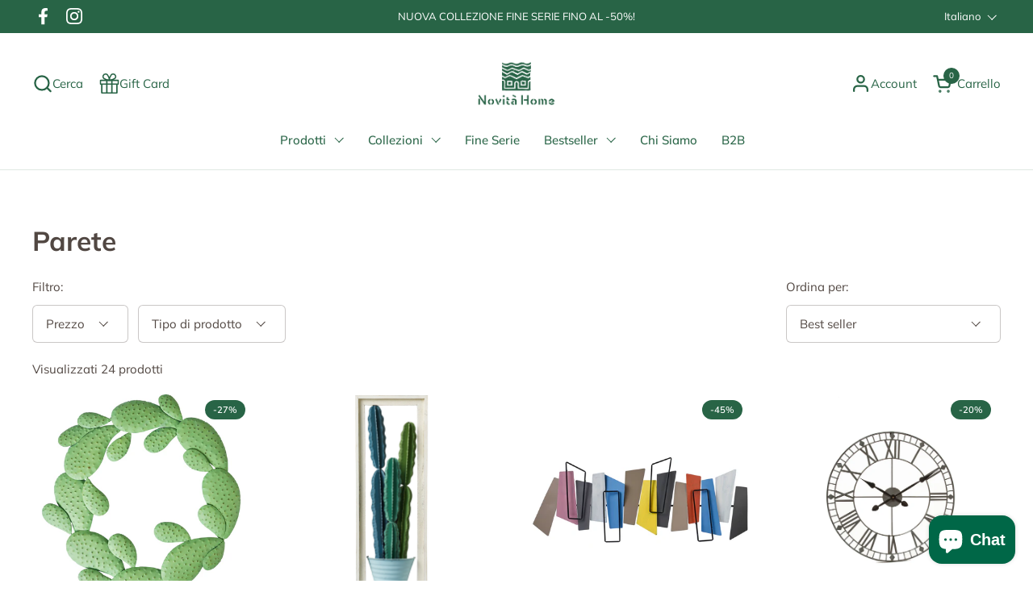

--- FILE ---
content_type: text/html; charset=utf-8
request_url: https://novitahome.com/collections/parete
body_size: 55547
content:
<!doctype html><html id="html" class="no-js" lang="it" dir="ltr">
  <head>
  
    <meta charset="utf-8">
    <meta http-equiv="X-UA-Compatible" content="IE=edge,chrome=1">
    <meta name="viewport" content="width=device-width, initial-scale=1.0, height=device-height, minimum-scale=1.0"><link rel="shortcut icon" href="//novitahome.com/cdn/shop/files/favicon.png?crop=center&height=32&v=1655453897&width=32" type="image/png" /><title>Parete &ndash; Novità Home</title>

<meta property="og:site_name" content="Novità Home">
<meta property="og:url" content="https://novitahome.com/collections/parete">
<meta property="og:title" content="Parete">
<meta property="og:type" content="website">
<meta property="og:description" content="Un viaggio che parte da lontano con il desiderio di scovare oggetti nascosti e dare loro una nuova vita. Le case cominciano a muoversi, si animano e si colorano di letti indonesiani, di cabinet cinesi, cuscini indiani, tendaggi in seta curda e mobili delle Filippine."><meta property="og:image" content="http://novitahome.com/cdn/shop/files/NH_03.jpg?v=1647969396">
  <meta property="og:image:secure_url" content="https://novitahome.com/cdn/shop/files/NH_03.jpg?v=1647969396">
  <meta property="og:image:width" content="3543">
  <meta property="og:image:height" content="1669"><meta name="twitter:card" content="summary_large_image">
<meta name="twitter:title" content="Parete">
<meta name="twitter:description" content="Un viaggio che parte da lontano con il desiderio di scovare oggetti nascosti e dare loro una nuova vita. Le case cominciano a muoversi, si animano e si colorano di letti indonesiani, di cabinet cinesi, cuscini indiani, tendaggi in seta curda e mobili delle Filippine."><script type="application/ld+json">
  [
    {
      "@context": "https://schema.org",
      "@type": "WebSite",
      "name": "Novità Home",
      "url": "https:\/\/novitahome.com"
    },
    {
      "@context": "https://schema.org",
      "@type": "Organization",
      "name": "Novità Home",
      "url": "https:\/\/novitahome.com"
    }
  ]
</script>

<script type="application/ld+json">
{
  "@context": "http://schema.org",
  "@type": "BreadcrumbList",
  "itemListElement": [
    {
      "@type": "ListItem",
      "position": 1,
      "name": "Home",
      "item": "https://novitahome.com"
    },{
        "@type": "ListItem",
        "position": 2,
        "name": "Parete",
        "item": "https://novitahome.com/collections/parete"
      }]
}
</script><link rel="canonical" href="https://novitahome.com/collections/parete">
  
    <link rel="preconnect" href="https://cdn.shopify.com"><link rel="preconnect" href="https://fonts.shopifycdn.com" crossorigin><link rel="preload" href="//novitahome.com/cdn/fonts/muli/muli_n7.c8c44d0404947d89610714223e630c4cbe005587.woff2" as="font" type="font/woff2" crossorigin><link rel="preload" href="//novitahome.com/cdn/fonts/muli/muli_n4.e949947cfff05efcc994b2e2db40359a04fa9a92.woff2" as="font" type="font/woff2" crossorigin><link rel="preload" href="//novitahome.com/cdn/fonts/muli/muli_n6.cc1d2d4222c93c9ee9f6de4489226d2e1332d85b.woff2" as="font" type="font/woff2" crossorigin><style type="text/css">
@font-face {
  font-family: Muli;
  font-weight: 700;
  font-style: normal;
  font-display: swap;
  src: url("//novitahome.com/cdn/fonts/muli/muli_n7.c8c44d0404947d89610714223e630c4cbe005587.woff2") format("woff2"),
       url("//novitahome.com/cdn/fonts/muli/muli_n7.4cbcffea6175d46b4d67e9408244a5b38c2ac568.woff") format("woff");
}
@font-face {
  font-family: Muli;
  font-weight: 400;
  font-style: normal;
  font-display: swap;
  src: url("//novitahome.com/cdn/fonts/muli/muli_n4.e949947cfff05efcc994b2e2db40359a04fa9a92.woff2") format("woff2"),
       url("//novitahome.com/cdn/fonts/muli/muli_n4.35355e4a0c27c9bc94d9af3f9bcb586d8229277a.woff") format("woff");
}
@font-face {
  font-family: Muli;
  font-weight: 500;
  font-style: normal;
  font-display: swap;
  src: url("//novitahome.com/cdn/fonts/muli/muli_n5.42406f20a7ccca1e01311dc690905ffca2c49e4b.woff2") format("woff2"),
       url("//novitahome.com/cdn/fonts/muli/muli_n5.edc61b4ccf7201dbc1e6093959c796eeb8e38e67.woff") format("woff");
}
@font-face {
  font-family: Muli;
  font-weight: 600;
  font-style: normal;
  font-display: swap;
  src: url("//novitahome.com/cdn/fonts/muli/muli_n6.cc1d2d4222c93c9ee9f6de4489226d2e1332d85b.woff2") format("woff2"),
       url("//novitahome.com/cdn/fonts/muli/muli_n6.2bb79714f197c09d3f5905925734a3f1166d5d27.woff") format("woff");
}
@font-face {
  font-family: Muli;
  font-weight: 600;
  font-style: normal;
  font-display: swap;
  src: url("//novitahome.com/cdn/fonts/muli/muli_n6.cc1d2d4222c93c9ee9f6de4489226d2e1332d85b.woff2") format("woff2"),
       url("//novitahome.com/cdn/fonts/muli/muli_n6.2bb79714f197c09d3f5905925734a3f1166d5d27.woff") format("woff");
}
@font-face {
  font-family: Muli;
  font-weight: 700;
  font-style: normal;
  font-display: swap;
  src: url("//novitahome.com/cdn/fonts/muli/muli_n7.c8c44d0404947d89610714223e630c4cbe005587.woff2") format("woff2"),
       url("//novitahome.com/cdn/fonts/muli/muli_n7.4cbcffea6175d46b4d67e9408244a5b38c2ac568.woff") format("woff");
}



</style>
<style type="text/css">

  :root {

    /* Font variables */

    --font-stack-headings-primary: Muli, sans-serif;
    --font-weight-headings-primary: 700;
    --font-style-headings-primary: normal;

    --font-stack-body-primary: Muli, sans-serif;
    --font-weight-body-primary: 400;--font-weight-body-primary-bold: 600;--font-weight-body-primary-medium: 500;--font-style-body-primary: normal;

    --font-stack-body-secondary: Muli, sans-serif;
    --font-weight-body-secondary: 600;--font-weight-body-secondary-bold: 700;--font-style-body-secondary: normal;

    --font-weight-menu: var(--font-weight-body-primary-medium);
    --font-weight-buttons: var(--font-weight-body-primary-medium);

    --base-headings-primary-size: 40;
    --base-headings-secondary-size: ;
    --base-headings-line: 1;
    --base-headings-spacing: 0.0em;

    --base-body-primary-size: 15;
    --base-body-secondary-size: 18;
    --base-body-line: 1.4;

    /* Color variables */

    --color-background-header: #FFFFFF;
    --color-text-header: #286446;
    --color-foreground-header: #fff;
    --color-borders-header: rgba(40, 100, 70, 0.15);

    --color-background-main: #FFFFFF;
    --color-secondary-background-main: rgba(81, 71, 66, 0.08);
    --color-third-background-main: rgba(81, 71, 66, 0.04);
    --color-fourth-background-main: rgba(81, 71, 66, 0.02);
    --color-opacity-background-main: rgba(255, 255, 255, 0);
    --color-text-main: #514742;
    --color-foreground-main: #fff;
    --color-secondary-text-main: rgba(81, 71, 66, 0.6);
    --color-borders-main: rgba(81, 71, 66, 0.1);
    --color-background-main-alternate: #eeebe2;

    --color-background-product-card: rgba(0,0,0,0);
    --color-background-cart-card: rgba(0,0,0,0);

    --color-background-footer: #eeebe2;
    --color-text-footer: #286446;
    --color-borders-footer: rgba(40, 100, 70, 0.15);

    --color-borders-forms-primary: rgba(81, 71, 66, 0.3);
    --color-borders-forms-secondary: rgba(81, 71, 66, 0.6);

    /* Borders */

    --border-width-cards: px;
    --border-radius-cards: 0px;
    --border-width-buttons: 2px;
    --border-radius-buttons: 30px;
    --border-width-forms: 1px;
    --border-radius-forms: 6px;
    --border-radius-widgets: 10px;


    /* Layout */
    
    --grid-gap-original-base: 40px;
    --container-vertical-space-base: 100px;
    --image-fit-padding: 0%;

  }

  .facets--horiz .facets__summary, #main select, .sidebar select {
    background-image: url('data:image/svg+xml;utf8,<svg fill="none" height="7" viewBox="0 0 12 7" width="12" xmlns="http://www.w3.org/2000/svg"><g fill="%23514742"><path d="m1.2334.554688 5.65685 5.656852-.7071.70711-5.656858-5.65686z"/><path d="m11.8252 1.26221-5.65686 5.65685-.70711-.70711 5.65687-5.65685z"/></g></svg>');
  }

  .star-rating__stars {
    background-image: url('data:image/svg+xml;utf8,<svg width="20" height="14" viewBox="0 0 14 13" fill="rgba%2881%2C+71%2C+66%2C+0.1%29" xmlns="http://www.w3.org/2000/svg"><path d="m7 0 1.572 4.837h5.085l-4.114 2.99 1.572 4.836L7 9.673l-4.114 2.99 1.571-4.837-4.114-2.99h5.085L7 0Z" stroke="rgba%2881%2C+71%2C+66%2C+0.1%29" stroke-width="0"/></svg>');
  }
  .star-rating__stars-active {
    background-image: url('data:image/svg+xml;utf8,<svg width="20" height="13" viewBox="0 0 14 13" fill="none" xmlns="http://www.w3.org/2000/svg"><path d="m7 0 1.572 4.837h5.085l-4.114 2.99 1.572 4.836L7 9.673l-4.114 2.99 1.571-4.837-4.114-2.99h5.085L7 0Z" fill="%23514742" stroke-width="0"/></svg>');
  }

</style>

<style id="root-height">
  :root {
    --window-height: 100vh;
  }
</style><link href="//novitahome.com/cdn/shop/t/57/assets/theme.css?v=178132259726341000891704904575" as="style" rel="preload"><link href="//novitahome.com/cdn/shop/t/57/assets/section-header.css?v=16171417803811908511704904575" as="style" rel="preload"><link href="//novitahome.com/cdn/shop/t/57/assets/component-product-item.css?v=147777405057347779551704904575" as="style" rel="preload"><link href="//novitahome.com/cdn/shop/t/57/assets/component-product-variants.css?v=181504290109420163051704904575" as="style" rel="preload"><link href="//novitahome.com/cdn/shop/t/57/assets/theme.css?v=178132259726341000891704904575" rel="stylesheet" type="text/css" media="all" />
  
    <script>window.performance && window.performance.mark && window.performance.mark('shopify.content_for_header.start');</script><meta name="google-site-verification" content="VFg7TePh4P7Nzhtmdo_4xvbFolTRq_DE7QIHflbAt3M">
<meta name="facebook-domain-verification" content="14xwnaknfnsed2yfthkydm3421ir83">
<meta name="facebook-domain-verification" content="14xwnaknfnsed2yfthkydm3421ir83">
<meta id="shopify-digital-wallet" name="shopify-digital-wallet" content="/46845853860/digital_wallets/dialog">
<meta name="shopify-checkout-api-token" content="96858651c8b59e4d10f0e63f59985f78">
<meta id="in-context-paypal-metadata" data-shop-id="46845853860" data-venmo-supported="false" data-environment="production" data-locale="it_IT" data-paypal-v4="true" data-currency="EUR">
<link rel="alternate" type="application/atom+xml" title="Feed" href="/collections/parete.atom" />
<link rel="alternate" hreflang="x-default" href="https://novitahome.com/collections/parete">
<link rel="alternate" hreflang="it" href="https://novitahome.com/collections/parete">
<link rel="alternate" hreflang="en" href="https://novitahome.com/en/collections/parete">
<link rel="alternate" hreflang="es" href="https://novitahome.com/es/collections/parete">
<link rel="alternate" hreflang="it-AT" href="https://novitahome.com/it-es/collections/parete">
<link rel="alternate" hreflang="en-AT" href="https://novitahome.com/en-es/collections/parete">
<link rel="alternate" hreflang="es-AT" href="https://novitahome.com/es-es/collections/parete">
<link rel="alternate" hreflang="it-BE" href="https://novitahome.com/it-es/collections/parete">
<link rel="alternate" hreflang="en-BE" href="https://novitahome.com/en-es/collections/parete">
<link rel="alternate" hreflang="es-BE" href="https://novitahome.com/es-es/collections/parete">
<link rel="alternate" hreflang="it-BG" href="https://novitahome.com/it-es/collections/parete">
<link rel="alternate" hreflang="en-BG" href="https://novitahome.com/en-es/collections/parete">
<link rel="alternate" hreflang="es-BG" href="https://novitahome.com/es-es/collections/parete">
<link rel="alternate" hreflang="it-CZ" href="https://novitahome.com/it-es/collections/parete">
<link rel="alternate" hreflang="en-CZ" href="https://novitahome.com/en-es/collections/parete">
<link rel="alternate" hreflang="es-CZ" href="https://novitahome.com/es-es/collections/parete">
<link rel="alternate" hreflang="it-DE" href="https://novitahome.com/it-es/collections/parete">
<link rel="alternate" hreflang="en-DE" href="https://novitahome.com/en-es/collections/parete">
<link rel="alternate" hreflang="es-DE" href="https://novitahome.com/es-es/collections/parete">
<link rel="alternate" hreflang="it-DK" href="https://novitahome.com/it-es/collections/parete">
<link rel="alternate" hreflang="en-DK" href="https://novitahome.com/en-es/collections/parete">
<link rel="alternate" hreflang="es-DK" href="https://novitahome.com/es-es/collections/parete">
<link rel="alternate" hreflang="it-EE" href="https://novitahome.com/it-es/collections/parete">
<link rel="alternate" hreflang="en-EE" href="https://novitahome.com/en-es/collections/parete">
<link rel="alternate" hreflang="es-EE" href="https://novitahome.com/es-es/collections/parete">
<link rel="alternate" hreflang="it-ES" href="https://novitahome.com/it-es/collections/parete">
<link rel="alternate" hreflang="en-ES" href="https://novitahome.com/en-es/collections/parete">
<link rel="alternate" hreflang="es-ES" href="https://novitahome.com/es-es/collections/parete">
<link rel="alternate" hreflang="it-FI" href="https://novitahome.com/it-es/collections/parete">
<link rel="alternate" hreflang="en-FI" href="https://novitahome.com/en-es/collections/parete">
<link rel="alternate" hreflang="es-FI" href="https://novitahome.com/es-es/collections/parete">
<link rel="alternate" hreflang="it-FR" href="https://novitahome.com/it-es/collections/parete">
<link rel="alternate" hreflang="en-FR" href="https://novitahome.com/en-es/collections/parete">
<link rel="alternate" hreflang="es-FR" href="https://novitahome.com/es-es/collections/parete">
<link rel="alternate" hreflang="it-GR" href="https://novitahome.com/it-es/collections/parete">
<link rel="alternate" hreflang="en-GR" href="https://novitahome.com/en-es/collections/parete">
<link rel="alternate" hreflang="es-GR" href="https://novitahome.com/es-es/collections/parete">
<link rel="alternate" hreflang="it-HR" href="https://novitahome.com/it-es/collections/parete">
<link rel="alternate" hreflang="en-HR" href="https://novitahome.com/en-es/collections/parete">
<link rel="alternate" hreflang="es-HR" href="https://novitahome.com/es-es/collections/parete">
<link rel="alternate" hreflang="it-HU" href="https://novitahome.com/it-es/collections/parete">
<link rel="alternate" hreflang="en-HU" href="https://novitahome.com/en-es/collections/parete">
<link rel="alternate" hreflang="es-HU" href="https://novitahome.com/es-es/collections/parete">
<link rel="alternate" hreflang="it-IE" href="https://novitahome.com/it-es/collections/parete">
<link rel="alternate" hreflang="en-IE" href="https://novitahome.com/en-es/collections/parete">
<link rel="alternate" hreflang="es-IE" href="https://novitahome.com/es-es/collections/parete">
<link rel="alternate" hreflang="it-LT" href="https://novitahome.com/it-es/collections/parete">
<link rel="alternate" hreflang="en-LT" href="https://novitahome.com/en-es/collections/parete">
<link rel="alternate" hreflang="es-LT" href="https://novitahome.com/es-es/collections/parete">
<link rel="alternate" hreflang="it-LU" href="https://novitahome.com/it-es/collections/parete">
<link rel="alternate" hreflang="en-LU" href="https://novitahome.com/en-es/collections/parete">
<link rel="alternate" hreflang="es-LU" href="https://novitahome.com/es-es/collections/parete">
<link rel="alternate" hreflang="it-LV" href="https://novitahome.com/it-es/collections/parete">
<link rel="alternate" hreflang="en-LV" href="https://novitahome.com/en-es/collections/parete">
<link rel="alternate" hreflang="es-LV" href="https://novitahome.com/es-es/collections/parete">
<link rel="alternate" hreflang="it-MT" href="https://novitahome.com/it-es/collections/parete">
<link rel="alternate" hreflang="en-MT" href="https://novitahome.com/en-es/collections/parete">
<link rel="alternate" hreflang="es-MT" href="https://novitahome.com/es-es/collections/parete">
<link rel="alternate" hreflang="it-NL" href="https://novitahome.com/it-es/collections/parete">
<link rel="alternate" hreflang="en-NL" href="https://novitahome.com/en-es/collections/parete">
<link rel="alternate" hreflang="es-NL" href="https://novitahome.com/es-es/collections/parete">
<link rel="alternate" hreflang="it-PL" href="https://novitahome.com/it-es/collections/parete">
<link rel="alternate" hreflang="en-PL" href="https://novitahome.com/en-es/collections/parete">
<link rel="alternate" hreflang="es-PL" href="https://novitahome.com/es-es/collections/parete">
<link rel="alternate" hreflang="it-PT" href="https://novitahome.com/it-es/collections/parete">
<link rel="alternate" hreflang="en-PT" href="https://novitahome.com/en-es/collections/parete">
<link rel="alternate" hreflang="es-PT" href="https://novitahome.com/es-es/collections/parete">
<link rel="alternate" hreflang="it-RO" href="https://novitahome.com/it-es/collections/parete">
<link rel="alternate" hreflang="en-RO" href="https://novitahome.com/en-es/collections/parete">
<link rel="alternate" hreflang="es-RO" href="https://novitahome.com/es-es/collections/parete">
<link rel="alternate" hreflang="it-SE" href="https://novitahome.com/it-es/collections/parete">
<link rel="alternate" hreflang="en-SE" href="https://novitahome.com/en-es/collections/parete">
<link rel="alternate" hreflang="es-SE" href="https://novitahome.com/es-es/collections/parete">
<link rel="alternate" hreflang="it-SI" href="https://novitahome.com/it-es/collections/parete">
<link rel="alternate" hreflang="en-SI" href="https://novitahome.com/en-es/collections/parete">
<link rel="alternate" hreflang="es-SI" href="https://novitahome.com/es-es/collections/parete">
<link rel="alternate" hreflang="it-SK" href="https://novitahome.com/it-es/collections/parete">
<link rel="alternate" hreflang="en-SK" href="https://novitahome.com/en-es/collections/parete">
<link rel="alternate" hreflang="es-SK" href="https://novitahome.com/es-es/collections/parete">
<link rel="alternate" type="application/json+oembed" href="https://novitahome.com/collections/parete.oembed">
<script async="async" src="/checkouts/internal/preloads.js?locale=it-IT"></script>
<link rel="preconnect" href="https://shop.app" crossorigin="anonymous">
<script async="async" src="https://shop.app/checkouts/internal/preloads.js?locale=it-IT&shop_id=46845853860" crossorigin="anonymous"></script>
<script id="apple-pay-shop-capabilities" type="application/json">{"shopId":46845853860,"countryCode":"IT","currencyCode":"EUR","merchantCapabilities":["supports3DS"],"merchantId":"gid:\/\/shopify\/Shop\/46845853860","merchantName":"Novità Home","requiredBillingContactFields":["postalAddress","email","phone"],"requiredShippingContactFields":["postalAddress","email","phone"],"shippingType":"shipping","supportedNetworks":["visa","maestro","masterCard","amex"],"total":{"type":"pending","label":"Novità Home","amount":"1.00"},"shopifyPaymentsEnabled":true,"supportsSubscriptions":true}</script>
<script id="shopify-features" type="application/json">{"accessToken":"96858651c8b59e4d10f0e63f59985f78","betas":["rich-media-storefront-analytics"],"domain":"novitahome.com","predictiveSearch":true,"shopId":46845853860,"locale":"it"}</script>
<script>var Shopify = Shopify || {};
Shopify.shop = "novita-home.myshopify.com";
Shopify.locale = "it";
Shopify.currency = {"active":"EUR","rate":"1.0"};
Shopify.country = "IT";
Shopify.theme = {"name":"10.01.24_Nuovi Arrivi","id":158064116059,"schema_name":"Combine","schema_version":"2.1.1","theme_store_id":1826,"role":"main"};
Shopify.theme.handle = "null";
Shopify.theme.style = {"id":null,"handle":null};
Shopify.cdnHost = "novitahome.com/cdn";
Shopify.routes = Shopify.routes || {};
Shopify.routes.root = "/";</script>
<script type="module">!function(o){(o.Shopify=o.Shopify||{}).modules=!0}(window);</script>
<script>!function(o){function n(){var o=[];function n(){o.push(Array.prototype.slice.apply(arguments))}return n.q=o,n}var t=o.Shopify=o.Shopify||{};t.loadFeatures=n(),t.autoloadFeatures=n()}(window);</script>
<script>
  window.ShopifyPay = window.ShopifyPay || {};
  window.ShopifyPay.apiHost = "shop.app\/pay";
  window.ShopifyPay.redirectState = null;
</script>
<script id="shop-js-analytics" type="application/json">{"pageType":"collection"}</script>
<script defer="defer" async type="module" src="//novitahome.com/cdn/shopifycloud/shop-js/modules/v2/client.init-shop-cart-sync_dvfQaB1V.it.esm.js"></script>
<script defer="defer" async type="module" src="//novitahome.com/cdn/shopifycloud/shop-js/modules/v2/chunk.common_BW-OJwDu.esm.js"></script>
<script defer="defer" async type="module" src="//novitahome.com/cdn/shopifycloud/shop-js/modules/v2/chunk.modal_CX4jaIRf.esm.js"></script>
<script type="module">
  await import("//novitahome.com/cdn/shopifycloud/shop-js/modules/v2/client.init-shop-cart-sync_dvfQaB1V.it.esm.js");
await import("//novitahome.com/cdn/shopifycloud/shop-js/modules/v2/chunk.common_BW-OJwDu.esm.js");
await import("//novitahome.com/cdn/shopifycloud/shop-js/modules/v2/chunk.modal_CX4jaIRf.esm.js");

  window.Shopify.SignInWithShop?.initShopCartSync?.({"fedCMEnabled":true,"windoidEnabled":true});

</script>
<script>
  window.Shopify = window.Shopify || {};
  if (!window.Shopify.featureAssets) window.Shopify.featureAssets = {};
  window.Shopify.featureAssets['shop-js'] = {"shop-cart-sync":["modules/v2/client.shop-cart-sync_CGEUFKvL.it.esm.js","modules/v2/chunk.common_BW-OJwDu.esm.js","modules/v2/chunk.modal_CX4jaIRf.esm.js"],"init-fed-cm":["modules/v2/client.init-fed-cm_Q280f13X.it.esm.js","modules/v2/chunk.common_BW-OJwDu.esm.js","modules/v2/chunk.modal_CX4jaIRf.esm.js"],"shop-cash-offers":["modules/v2/client.shop-cash-offers_DoRGZwcj.it.esm.js","modules/v2/chunk.common_BW-OJwDu.esm.js","modules/v2/chunk.modal_CX4jaIRf.esm.js"],"shop-login-button":["modules/v2/client.shop-login-button_DMM6ww0E.it.esm.js","modules/v2/chunk.common_BW-OJwDu.esm.js","modules/v2/chunk.modal_CX4jaIRf.esm.js"],"pay-button":["modules/v2/client.pay-button_B6q2F277.it.esm.js","modules/v2/chunk.common_BW-OJwDu.esm.js","modules/v2/chunk.modal_CX4jaIRf.esm.js"],"shop-button":["modules/v2/client.shop-button_COUnjhWS.it.esm.js","modules/v2/chunk.common_BW-OJwDu.esm.js","modules/v2/chunk.modal_CX4jaIRf.esm.js"],"avatar":["modules/v2/client.avatar_BTnouDA3.it.esm.js"],"init-windoid":["modules/v2/client.init-windoid_CrSLay9H.it.esm.js","modules/v2/chunk.common_BW-OJwDu.esm.js","modules/v2/chunk.modal_CX4jaIRf.esm.js"],"init-shop-for-new-customer-accounts":["modules/v2/client.init-shop-for-new-customer-accounts_BGmSGr-t.it.esm.js","modules/v2/client.shop-login-button_DMM6ww0E.it.esm.js","modules/v2/chunk.common_BW-OJwDu.esm.js","modules/v2/chunk.modal_CX4jaIRf.esm.js"],"init-shop-email-lookup-coordinator":["modules/v2/client.init-shop-email-lookup-coordinator_BMjbsTlQ.it.esm.js","modules/v2/chunk.common_BW-OJwDu.esm.js","modules/v2/chunk.modal_CX4jaIRf.esm.js"],"init-shop-cart-sync":["modules/v2/client.init-shop-cart-sync_dvfQaB1V.it.esm.js","modules/v2/chunk.common_BW-OJwDu.esm.js","modules/v2/chunk.modal_CX4jaIRf.esm.js"],"shop-toast-manager":["modules/v2/client.shop-toast-manager_C1IUOXW7.it.esm.js","modules/v2/chunk.common_BW-OJwDu.esm.js","modules/v2/chunk.modal_CX4jaIRf.esm.js"],"init-customer-accounts":["modules/v2/client.init-customer-accounts_DyWT7tGr.it.esm.js","modules/v2/client.shop-login-button_DMM6ww0E.it.esm.js","modules/v2/chunk.common_BW-OJwDu.esm.js","modules/v2/chunk.modal_CX4jaIRf.esm.js"],"init-customer-accounts-sign-up":["modules/v2/client.init-customer-accounts-sign-up_DR74S9QP.it.esm.js","modules/v2/client.shop-login-button_DMM6ww0E.it.esm.js","modules/v2/chunk.common_BW-OJwDu.esm.js","modules/v2/chunk.modal_CX4jaIRf.esm.js"],"shop-follow-button":["modules/v2/client.shop-follow-button_C7goD_zf.it.esm.js","modules/v2/chunk.common_BW-OJwDu.esm.js","modules/v2/chunk.modal_CX4jaIRf.esm.js"],"checkout-modal":["modules/v2/client.checkout-modal_Cy_s3Hxe.it.esm.js","modules/v2/chunk.common_BW-OJwDu.esm.js","modules/v2/chunk.modal_CX4jaIRf.esm.js"],"shop-login":["modules/v2/client.shop-login_ByWJfYRH.it.esm.js","modules/v2/chunk.common_BW-OJwDu.esm.js","modules/v2/chunk.modal_CX4jaIRf.esm.js"],"lead-capture":["modules/v2/client.lead-capture_B-cWF8Yd.it.esm.js","modules/v2/chunk.common_BW-OJwDu.esm.js","modules/v2/chunk.modal_CX4jaIRf.esm.js"],"payment-terms":["modules/v2/client.payment-terms_B2vYrkY2.it.esm.js","modules/v2/chunk.common_BW-OJwDu.esm.js","modules/v2/chunk.modal_CX4jaIRf.esm.js"]};
</script>
<script>(function() {
  var isLoaded = false;
  function asyncLoad() {
    if (isLoaded) return;
    isLoaded = true;
    var urls = ["https:\/\/cdn.shopify.com\/s\/files\/1\/0683\/1371\/0892\/files\/splmn-shopify-prod-August-31.min.js?v=1693985059\u0026shop=novita-home.myshopify.com","https:\/\/cdn.jsdelivr.net\/gh\/apphq\/slidecart-dist@master\/slidecarthq-forward.js?4\u0026shop=novita-home.myshopify.com","https:\/\/cdn.nfcube.com\/instafeed-cd3643e0eb1e5524398a9d2c71dd8622.js?shop=novita-home.myshopify.com","https:\/\/s3.eu-west-1.amazonaws.com\/production-klarna-il-shopify-osm\/a6c5e37d3b587ca7438f15aa90b429b47085a035\/novita-home.myshopify.com-1708615932793.js?shop=novita-home.myshopify.com"];
    for (var i = 0; i < urls.length; i++) {
      var s = document.createElement('script');
      s.type = 'text/javascript';
      s.async = true;
      s.src = urls[i];
      var x = document.getElementsByTagName('script')[0];
      x.parentNode.insertBefore(s, x);
    }
  };
  if(window.attachEvent) {
    window.attachEvent('onload', asyncLoad);
  } else {
    window.addEventListener('load', asyncLoad, false);
  }
})();</script>
<script id="__st">var __st={"a":46845853860,"offset":3600,"reqid":"eec6d7f2-226c-4a1c-8cb9-0b404d88eeb5-1769152164","pageurl":"novitahome.com\/collections\/parete","u":"b626bfaab014","p":"collection","rtyp":"collection","rid":385252950273};</script>
<script>window.ShopifyPaypalV4VisibilityTracking = true;</script>
<script id="captcha-bootstrap">!function(){'use strict';const t='contact',e='account',n='new_comment',o=[[t,t],['blogs',n],['comments',n],[t,'customer']],c=[[e,'customer_login'],[e,'guest_login'],[e,'recover_customer_password'],[e,'create_customer']],r=t=>t.map((([t,e])=>`form[action*='/${t}']:not([data-nocaptcha='true']) input[name='form_type'][value='${e}']`)).join(','),a=t=>()=>t?[...document.querySelectorAll(t)].map((t=>t.form)):[];function s(){const t=[...o],e=r(t);return a(e)}const i='password',u='form_key',d=['recaptcha-v3-token','g-recaptcha-response','h-captcha-response',i],f=()=>{try{return window.sessionStorage}catch{return}},m='__shopify_v',_=t=>t.elements[u];function p(t,e,n=!1){try{const o=window.sessionStorage,c=JSON.parse(o.getItem(e)),{data:r}=function(t){const{data:e,action:n}=t;return t[m]||n?{data:e,action:n}:{data:t,action:n}}(c);for(const[e,n]of Object.entries(r))t.elements[e]&&(t.elements[e].value=n);n&&o.removeItem(e)}catch(o){console.error('form repopulation failed',{error:o})}}const l='form_type',E='cptcha';function T(t){t.dataset[E]=!0}const w=window,h=w.document,L='Shopify',v='ce_forms',y='captcha';let A=!1;((t,e)=>{const n=(g='f06e6c50-85a8-45c8-87d0-21a2b65856fe',I='https://cdn.shopify.com/shopifycloud/storefront-forms-hcaptcha/ce_storefront_forms_captcha_hcaptcha.v1.5.2.iife.js',D={infoText:'Protetto da hCaptcha',privacyText:'Privacy',termsText:'Termini'},(t,e,n)=>{const o=w[L][v],c=o.bindForm;if(c)return c(t,g,e,D).then(n);var r;o.q.push([[t,g,e,D],n]),r=I,A||(h.body.append(Object.assign(h.createElement('script'),{id:'captcha-provider',async:!0,src:r})),A=!0)});var g,I,D;w[L]=w[L]||{},w[L][v]=w[L][v]||{},w[L][v].q=[],w[L][y]=w[L][y]||{},w[L][y].protect=function(t,e){n(t,void 0,e),T(t)},Object.freeze(w[L][y]),function(t,e,n,w,h,L){const[v,y,A,g]=function(t,e,n){const i=e?o:[],u=t?c:[],d=[...i,...u],f=r(d),m=r(i),_=r(d.filter((([t,e])=>n.includes(e))));return[a(f),a(m),a(_),s()]}(w,h,L),I=t=>{const e=t.target;return e instanceof HTMLFormElement?e:e&&e.form},D=t=>v().includes(t);t.addEventListener('submit',(t=>{const e=I(t);if(!e)return;const n=D(e)&&!e.dataset.hcaptchaBound&&!e.dataset.recaptchaBound,o=_(e),c=g().includes(e)&&(!o||!o.value);(n||c)&&t.preventDefault(),c&&!n&&(function(t){try{if(!f())return;!function(t){const e=f();if(!e)return;const n=_(t);if(!n)return;const o=n.value;o&&e.removeItem(o)}(t);const e=Array.from(Array(32),(()=>Math.random().toString(36)[2])).join('');!function(t,e){_(t)||t.append(Object.assign(document.createElement('input'),{type:'hidden',name:u})),t.elements[u].value=e}(t,e),function(t,e){const n=f();if(!n)return;const o=[...t.querySelectorAll(`input[type='${i}']`)].map((({name:t})=>t)),c=[...d,...o],r={};for(const[a,s]of new FormData(t).entries())c.includes(a)||(r[a]=s);n.setItem(e,JSON.stringify({[m]:1,action:t.action,data:r}))}(t,e)}catch(e){console.error('failed to persist form',e)}}(e),e.submit())}));const S=(t,e)=>{t&&!t.dataset[E]&&(n(t,e.some((e=>e===t))),T(t))};for(const o of['focusin','change'])t.addEventListener(o,(t=>{const e=I(t);D(e)&&S(e,y())}));const B=e.get('form_key'),M=e.get(l),P=B&&M;t.addEventListener('DOMContentLoaded',(()=>{const t=y();if(P)for(const e of t)e.elements[l].value===M&&p(e,B);[...new Set([...A(),...v().filter((t=>'true'===t.dataset.shopifyCaptcha))])].forEach((e=>S(e,t)))}))}(h,new URLSearchParams(w.location.search),n,t,e,['guest_login'])})(!1,!0)}();</script>
<script integrity="sha256-4kQ18oKyAcykRKYeNunJcIwy7WH5gtpwJnB7kiuLZ1E=" data-source-attribution="shopify.loadfeatures" defer="defer" src="//novitahome.com/cdn/shopifycloud/storefront/assets/storefront/load_feature-a0a9edcb.js" crossorigin="anonymous"></script>
<script crossorigin="anonymous" defer="defer" src="//novitahome.com/cdn/shopifycloud/storefront/assets/shopify_pay/storefront-65b4c6d7.js?v=20250812"></script>
<script data-source-attribution="shopify.dynamic_checkout.dynamic.init">var Shopify=Shopify||{};Shopify.PaymentButton=Shopify.PaymentButton||{isStorefrontPortableWallets:!0,init:function(){window.Shopify.PaymentButton.init=function(){};var t=document.createElement("script");t.src="https://novitahome.com/cdn/shopifycloud/portable-wallets/latest/portable-wallets.it.js",t.type="module",document.head.appendChild(t)}};
</script>
<script data-source-attribution="shopify.dynamic_checkout.buyer_consent">
  function portableWalletsHideBuyerConsent(e){var t=document.getElementById("shopify-buyer-consent"),n=document.getElementById("shopify-subscription-policy-button");t&&n&&(t.classList.add("hidden"),t.setAttribute("aria-hidden","true"),n.removeEventListener("click",e))}function portableWalletsShowBuyerConsent(e){var t=document.getElementById("shopify-buyer-consent"),n=document.getElementById("shopify-subscription-policy-button");t&&n&&(t.classList.remove("hidden"),t.removeAttribute("aria-hidden"),n.addEventListener("click",e))}window.Shopify?.PaymentButton&&(window.Shopify.PaymentButton.hideBuyerConsent=portableWalletsHideBuyerConsent,window.Shopify.PaymentButton.showBuyerConsent=portableWalletsShowBuyerConsent);
</script>
<script data-source-attribution="shopify.dynamic_checkout.cart.bootstrap">document.addEventListener("DOMContentLoaded",(function(){function t(){return document.querySelector("shopify-accelerated-checkout-cart, shopify-accelerated-checkout")}if(t())Shopify.PaymentButton.init();else{new MutationObserver((function(e,n){t()&&(Shopify.PaymentButton.init(),n.disconnect())})).observe(document.body,{childList:!0,subtree:!0})}}));
</script>
<link id="shopify-accelerated-checkout-styles" rel="stylesheet" media="screen" href="https://novitahome.com/cdn/shopifycloud/portable-wallets/latest/accelerated-checkout-backwards-compat.css" crossorigin="anonymous">
<style id="shopify-accelerated-checkout-cart">
        #shopify-buyer-consent {
  margin-top: 1em;
  display: inline-block;
  width: 100%;
}

#shopify-buyer-consent.hidden {
  display: none;
}

#shopify-subscription-policy-button {
  background: none;
  border: none;
  padding: 0;
  text-decoration: underline;
  font-size: inherit;
  cursor: pointer;
}

#shopify-subscription-policy-button::before {
  box-shadow: none;
}

      </style>

<script>window.performance && window.performance.mark && window.performance.mark('shopify.content_for_header.end');</script>
  
    <script>
  
      /* js helpers */
      const debounce = (fn, wait) => {
        let t;
        return (...args) => {
          clearTimeout(t);
          t = setTimeout(() => fn.apply(this, args), wait);
        };
      }
      window.KEYCODES = {
        TAB: 9,
        ESC: 27,
        DOWN: 40,
        RIGHT: 39,
        UP: 38,
        LEFT: 37,
        RETURN: 13
      };
  
      /* background image sizes */
      const rbi = [];
      const rbiSetSize = (img) => {
        if ( img.offsetWidth / img.dataset.ratio < img.offsetHeight ) {
          img.setAttribute('sizes', `${Math.ceil(img.offsetHeight * img.dataset.ratio)}px`);
        } else {
          img.setAttribute('sizes', `${Math.ceil(img.offsetWidth)}px`);
        }
      }
      window.addEventListener('resize', debounce(()=>{
        for ( let img of rbi ) {
          rbiSetSize(img);
        }
      }, 250));
  
      /* lazy looad images reveal effect */
      const imageReveal = new IntersectionObserver((entries, observer)=>{
        entries.forEach(entry=>{
          if ( entry.isIntersecting ) {
            setTimeout(()=>{
              entry.target.classList.remove('lazy-image--to-reveal');
            }, 500);
            entry.target.classList.add('lazy-image--revealed');
            observer.unobserve(entry.target);
          }
        });
      }, {rootMargin: '20px 0px 0px 0px'});

    </script><noscript>
      <link rel="stylesheet" href="//novitahome.com/cdn/shop/t/57/assets/theme-noscript.css?v=117838521658531045241704904575">
    </noscript>
  
  
<!-- "snippets/weglot_hreftags.liquid" was not rendered, the associated app was uninstalled -->
<!-- "snippets/weglot_switcher.liquid" was not rendered, the associated app was uninstalled -->

                      <script src="//novitahome.com/cdn/shop/t/57/assets/bss-file-configdata.js?v=19453381437224918031704904575" type="text/javascript"></script> <script src="//novitahome.com/cdn/shop/t/57/assets/bss-file-configdata-banner.js?v=151034973688681356691704904575" type="text/javascript"></script> <script src="//novitahome.com/cdn/shop/t/57/assets/bss-file-configdata-popup.js?v=173992696638277510541704904575" type="text/javascript"></script><script>
                if (typeof BSS_PL == 'undefined') {
                    var BSS_PL = {};
                }
                var bssPlApiServer = "https://product-labels-pro.bsscommerce.com";
                BSS_PL.customerTags = 'null';
                BSS_PL.customerId = 'null';
                BSS_PL.configData = configDatas;
                BSS_PL.configDataBanner = configDataBanners ? configDataBanners : [];
                BSS_PL.configDataPopup = configDataPopups ? configDataPopups : [];
                BSS_PL.storeId = 29701;
                BSS_PL.currentPlan = "ten_usd";
                BSS_PL.storeIdCustomOld = "10678";
                BSS_PL.storeIdOldWIthPriority = "12200";
                BSS_PL.apiServerProduction = "https://product-labels-pro.bsscommerce.com";
                
                BSS_PL.integration = {"laiReview":{"status":0,"config":[]}}
                BSS_PL.settingsData = {}
                </script>
            <style>
.homepage-slideshow .slick-slide .bss_pl_img {
    visibility: hidden !important;
}
</style>
<script>
function bssFixSupportFirstImageLabel($, page, parent, labeledParent, index, isActive) {
  if ($(parent).hasClass('gallery-cell')) {
    if (
      labeledParent.get(index) !== undefined &&
      labeledParent.get(index) != null &&
      labeledParent.get(index).includes('gallery-cell')
    ) {
      isActive = false;
    } else {
      labeledParent.set(index, ['gallery-cell']);
    }
  }
  return isActive;
}
</script>
<script>
function bssFixSupportItemHandle($, page, handle, handleProductPage, prodUrl, item, isCartPage) {
  if (page == 'products') {
    let length = prodUrl.split('/').length;
    let tmp = prodUrl.split('/')[length - 1];
    handle = tmp.split('?')[0];
    $('.product_gallery .gallery-cell').attr('data-handle', handle);
  }
  return handle;
}
</script>
<script>
function bssFixSupportProductUrl($, BSS_PL, page, prodUrl, item) {
  if (page == 'products') {
    prodUrl = window.location.href;
  }
  return prodUrl;
}
</script>
<script>
function bssFixSupportProductParent($, page, parents, itemHandle) {
  parents = $(
    '[data-handle="' +
      itemHandle +
      '"]:not(".featured_collections .featured-link--half .info"):not(".featured_collections .featured-link--half .featured-link--wrap")'
  );
  return parents;
}
</script>
<script>
function bssFixSupportAppendHtmlLabel($, BSS_PL, parent, page, htmlLabel) {
  let appended = false;
  if (page == 'products' && $(parent).hasClass('gallery-cell')) {
    $(parent).find('.image__container').prepend(htmlLabel);
    appended = true;
  }
  return appended;
}
</script>
                        <!-- BEGIN app block: shopify://apps/klaviyo-email-marketing-sms/blocks/klaviyo-onsite-embed/2632fe16-c075-4321-a88b-50b567f42507 -->












  <script async src="https://static.klaviyo.com/onsite/js/WkEjbQ/klaviyo.js?company_id=WkEjbQ"></script>
  <script>!function(){if(!window.klaviyo){window._klOnsite=window._klOnsite||[];try{window.klaviyo=new Proxy({},{get:function(n,i){return"push"===i?function(){var n;(n=window._klOnsite).push.apply(n,arguments)}:function(){for(var n=arguments.length,o=new Array(n),w=0;w<n;w++)o[w]=arguments[w];var t="function"==typeof o[o.length-1]?o.pop():void 0,e=new Promise((function(n){window._klOnsite.push([i].concat(o,[function(i){t&&t(i),n(i)}]))}));return e}}})}catch(n){window.klaviyo=window.klaviyo||[],window.klaviyo.push=function(){var n;(n=window._klOnsite).push.apply(n,arguments)}}}}();</script>

  




  <script>
    window.klaviyoReviewsProductDesignMode = false
  </script>







<!-- END app block --><!-- BEGIN app block: shopify://apps/judge-me-reviews/blocks/judgeme_core/61ccd3b1-a9f2-4160-9fe9-4fec8413e5d8 --><!-- Start of Judge.me Core -->






<link rel="dns-prefetch" href="https://cdnwidget.judge.me">
<link rel="dns-prefetch" href="https://cdn.judge.me">
<link rel="dns-prefetch" href="https://cdn1.judge.me">
<link rel="dns-prefetch" href="https://api.judge.me">

<script data-cfasync='false' class='jdgm-settings-script'>window.jdgmSettings={"pagination":5,"disable_web_reviews":false,"badge_no_review_text":"Nessuna recensione","badge_n_reviews_text":"{{ n }} recensione/recensioni","badge_star_color":"#ffd000","hide_badge_preview_if_no_reviews":true,"badge_hide_text":false,"enforce_center_preview_badge":false,"widget_title":"Recensioni Clienti","widget_open_form_text":"Scrivi una recensione","widget_close_form_text":"Annulla recensione","widget_refresh_page_text":"Aggiorna pagina","widget_summary_text":"Basato su {{ number_of_reviews }} recensione/recensioni","widget_no_review_text":"Sii il primo a scrivere una recensione","widget_name_field_text":"Nome visualizzato","widget_verified_name_field_text":"Nome Verificato (pubblico)","widget_name_placeholder_text":"Nome visualizzato","widget_required_field_error_text":"Questo campo è obbligatorio.","widget_email_field_text":"Indirizzo email","widget_verified_email_field_text":"Email Verificata (privata, non può essere modificata)","widget_email_placeholder_text":"Il tuo indirizzo email","widget_email_field_error_text":"Inserisci un indirizzo email valido.","widget_rating_field_text":"Valutazione","widget_review_title_field_text":"Titolo Recensione","widget_review_title_placeholder_text":"Dai un titolo alla tua recensione","widget_review_body_field_text":"Contenuto della recensione","widget_review_body_placeholder_text":"Inizia a scrivere qui...","widget_pictures_field_text":"Foto/Video (opzionale)","widget_submit_review_text":"Invia Recensione","widget_submit_verified_review_text":"Invia Recensione Verificata","widget_submit_success_msg_with_auto_publish":"Grazie! Aggiorna la pagina tra qualche momento per vedere la tua recensione. Puoi rimuovere o modificare la tua recensione accedendo a \u003ca href='https://judge.me/login' target='_blank' rel='nofollow noopener'\u003eJudge.me\u003c/a\u003e","widget_submit_success_msg_no_auto_publish":"Grazie! La tua recensione sarà pubblicata non appena sarà approvata dall'amministratore del negozio. Puoi rimuovere o modificare la tua recensione accedendo a \u003ca href='https://judge.me/login' target='_blank' rel='nofollow noopener'\u003eJudge.me\u003c/a\u003e","widget_show_default_reviews_out_of_total_text":"Visualizzazione di {{ n_reviews_shown }} su {{ n_reviews }} recensioni.","widget_show_all_link_text":"Mostra tutte","widget_show_less_link_text":"Mostra meno","widget_author_said_text":"{{ reviewer_name }} ha detto:","widget_days_text":"{{ n }} giorni fa","widget_weeks_text":"{{ n }} settimana/settimane fa","widget_months_text":"{{ n }} mese/mesi fa","widget_years_text":"{{ n }} anno/anni fa","widget_yesterday_text":"Ieri","widget_today_text":"Oggi","widget_replied_text":"\u003e\u003e {{ shop_name }} ha risposto:","widget_read_more_text":"Leggi di più","widget_reviewer_name_as_initial":"","widget_rating_filter_color":"","widget_rating_filter_see_all_text":"Vedi tutte le recensioni","widget_sorting_most_recent_text":"Più Recenti","widget_sorting_highest_rating_text":"Valutazione Più Alta","widget_sorting_lowest_rating_text":"Valutazione Più Bassa","widget_sorting_with_pictures_text":"Solo Foto","widget_sorting_most_helpful_text":"Più Utili","widget_open_question_form_text":"Fai una domanda","widget_reviews_subtab_text":"Recensioni","widget_questions_subtab_text":"Domande","widget_question_label_text":"Domanda","widget_answer_label_text":"Risposta","widget_question_placeholder_text":"Scrivi la tua domanda qui","widget_submit_question_text":"Invia Domanda","widget_question_submit_success_text":"Grazie per la tua domanda! Ti avviseremo quando riceverà una risposta.","widget_star_color":"#ffd000","verified_badge_text":"Verificato","verified_badge_bg_color":"","verified_badge_text_color":"","verified_badge_placement":"left-of-reviewer-name","widget_review_max_height":"","widget_hide_border":false,"widget_social_share":false,"widget_thumb":true,"widget_review_location_show":true,"widget_location_format":"country_iso_code","all_reviews_include_out_of_store_products":true,"all_reviews_out_of_store_text":"(fuori dal negozio)","all_reviews_pagination":100,"all_reviews_product_name_prefix_text":"su","enable_review_pictures":true,"enable_question_anwser":false,"widget_theme":"","review_date_format":"dd/mm/yyyy","default_sort_method":"most-recent","widget_product_reviews_subtab_text":"Recensioni Prodotto","widget_shop_reviews_subtab_text":"Recensioni Negozio","widget_other_products_reviews_text":"Recensioni per altri prodotti","widget_store_reviews_subtab_text":"Recensioni negozio","widget_no_store_reviews_text":"Questo negozio non ha ricevuto ancora recensioni","widget_web_restriction_product_reviews_text":"Questo prodotto non ha ricevuto ancora recensioni","widget_no_items_text":"Nessun elemento trovato","widget_show_more_text":"Mostra di più","widget_write_a_store_review_text":"Scrivi una Recensione del Negozio","widget_other_languages_heading":"Recensioni in Altre Lingue","widget_translate_review_text":"Traduci recensione in {{ language }}","widget_translating_review_text":"Traduzione in corso...","widget_show_original_translation_text":"Mostra originale ({{ language }})","widget_translate_review_failed_text":"Impossibile tradurre la recensione.","widget_translate_review_retry_text":"Riprova","widget_translate_review_try_again_later_text":"Riprova più tardi","show_product_url_for_grouped_product":true,"widget_sorting_pictures_first_text":"Prima le Foto","show_pictures_on_all_rev_page_mobile":false,"show_pictures_on_all_rev_page_desktop":false,"floating_tab_hide_mobile_install_preference":false,"floating_tab_button_name":"★ Recensioni","floating_tab_title":"Lasciamo parlare i clienti per noi","floating_tab_button_color":"","floating_tab_button_background_color":"","floating_tab_url":"","floating_tab_url_enabled":false,"floating_tab_tab_style":"text","all_reviews_text_badge_text":"I clienti ci valutano {{ shop.metafields.judgeme.all_reviews_rating | round: 1 }}/5 basato su {{ shop.metafields.judgeme.all_reviews_count }} recensioni.","all_reviews_text_badge_text_branded_style":"{{ shop.metafields.judgeme.all_reviews_rating | round: 1 }} su 5 stelle basato su {{ shop.metafields.judgeme.all_reviews_count }} recensioni","is_all_reviews_text_badge_a_link":false,"show_stars_for_all_reviews_text_badge":false,"all_reviews_text_badge_url":"","all_reviews_text_style":"text","all_reviews_text_color_style":"judgeme_brand_color","all_reviews_text_color":"#108474","all_reviews_text_show_jm_brand":true,"featured_carousel_show_header":true,"featured_carousel_title":"Cosa dicono i nostri clienti","testimonials_carousel_title":"I clienti ci dicono","videos_carousel_title":"Storie reali dei clienti","cards_carousel_title":"I clienti ci dicono","featured_carousel_count_text":"da {{ n }} recensioni","featured_carousel_add_link_to_all_reviews_page":false,"featured_carousel_url":"","featured_carousel_show_images":true,"featured_carousel_autoslide_interval":5,"featured_carousel_arrows_on_the_sides":true,"featured_carousel_height":250,"featured_carousel_width":100,"featured_carousel_image_size":0,"featured_carousel_image_height":250,"featured_carousel_arrow_color":"#eeeeee","verified_count_badge_style":"vintage","verified_count_badge_orientation":"horizontal","verified_count_badge_color_style":"judgeme_brand_color","verified_count_badge_color":"#108474","is_verified_count_badge_a_link":false,"verified_count_badge_url":"","verified_count_badge_show_jm_brand":true,"widget_rating_preset_default":5,"widget_first_sub_tab":"product-reviews","widget_show_histogram":false,"widget_histogram_use_custom_color":false,"widget_pagination_use_custom_color":false,"widget_star_use_custom_color":true,"widget_verified_badge_use_custom_color":false,"widget_write_review_use_custom_color":false,"picture_reminder_submit_button":"Upload Pictures","enable_review_videos":false,"mute_video_by_default":false,"widget_sorting_videos_first_text":"Prima i Video","widget_review_pending_text":"In attesa","featured_carousel_items_for_large_screen":4,"social_share_options_order":"Facebook,Twitter","remove_microdata_snippet":true,"disable_json_ld":false,"enable_json_ld_products":false,"preview_badge_show_question_text":false,"preview_badge_no_question_text":"Nessuna domanda","preview_badge_n_question_text":"{{ number_of_questions }} domanda/domande","qa_badge_show_icon":false,"qa_badge_position":"same-row","remove_judgeme_branding":true,"widget_add_search_bar":false,"widget_search_bar_placeholder":"Cerca","widget_sorting_verified_only_text":"Solo verificate","featured_carousel_theme":"default","featured_carousel_show_rating":true,"featured_carousel_show_title":true,"featured_carousel_show_body":true,"featured_carousel_show_date":false,"featured_carousel_show_reviewer":true,"featured_carousel_show_product":false,"featured_carousel_header_background_color":"#108474","featured_carousel_header_text_color":"#ffffff","featured_carousel_name_product_separator":"reviewed","featured_carousel_full_star_background":"#108474","featured_carousel_empty_star_background":"#dadada","featured_carousel_vertical_theme_background":"#f9fafb","featured_carousel_verified_badge_enable":false,"featured_carousel_verified_badge_color":"#108474","featured_carousel_border_style":"round","featured_carousel_review_line_length_limit":3,"featured_carousel_more_reviews_button_text":"Leggi più recensioni","featured_carousel_view_product_button_text":"Visualizza prodotto","all_reviews_page_load_reviews_on":"scroll","all_reviews_page_load_more_text":"Carica Altre Recensioni","disable_fb_tab_reviews":false,"enable_ajax_cdn_cache":false,"widget_advanced_speed_features":5,"widget_public_name_text":"visualizzato pubblicamente come","default_reviewer_name":"Mario Rossi","default_reviewer_name_has_non_latin":true,"widget_reviewer_anonymous":"Anonimo","medals_widget_title":"Medaglie Recensioni Judge.me","medals_widget_background_color":"#f9fafb","medals_widget_position":"footer_all_pages","medals_widget_border_color":"#f9fafb","medals_widget_verified_text_position":"left","medals_widget_use_monochromatic_version":false,"medals_widget_elements_color":"#108474","show_reviewer_avatar":false,"widget_invalid_yt_video_url_error_text":"Non è un URL di video di YouTube","widget_max_length_field_error_text":"Inserisci al massimo {0} caratteri.","widget_show_country_flag":true,"widget_show_collected_via_shop_app":true,"widget_verified_by_shop_badge_style":"light","widget_verified_by_shop_text":"Verificato dal Negozio","widget_show_photo_gallery":true,"widget_load_with_code_splitting":true,"widget_ugc_install_preference":false,"widget_ugc_title":"Fatto da noi, Condiviso da te","widget_ugc_subtitle":"Taggaci per vedere la tua foto in evidenza nella nostra pagina","widget_ugc_arrows_color":"#ffffff","widget_ugc_primary_button_text":"Acquista Ora","widget_ugc_primary_button_background_color":"#108474","widget_ugc_primary_button_text_color":"#ffffff","widget_ugc_primary_button_border_width":"0","widget_ugc_primary_button_border_style":"none","widget_ugc_primary_button_border_color":"#108474","widget_ugc_primary_button_border_radius":"25","widget_ugc_secondary_button_text":"Carica Altro","widget_ugc_secondary_button_background_color":"#ffffff","widget_ugc_secondary_button_text_color":"#108474","widget_ugc_secondary_button_border_width":"2","widget_ugc_secondary_button_border_style":"solid","widget_ugc_secondary_button_border_color":"#108474","widget_ugc_secondary_button_border_radius":"25","widget_ugc_reviews_button_text":"Visualizza Recensioni","widget_ugc_reviews_button_background_color":"#ffffff","widget_ugc_reviews_button_text_color":"#108474","widget_ugc_reviews_button_border_width":"2","widget_ugc_reviews_button_border_style":"solid","widget_ugc_reviews_button_border_color":"#108474","widget_ugc_reviews_button_border_radius":"25","widget_ugc_reviews_button_link_to":"judgeme-reviews-page","widget_ugc_show_post_date":true,"widget_ugc_max_width":"800","widget_rating_metafield_value_type":true,"widget_primary_color":"#286446","widget_enable_secondary_color":false,"widget_secondary_color":"#edf5f5","widget_summary_average_rating_text":"{{ average_rating }} su 5","widget_media_grid_title":"Foto e video dei clienti","widget_media_grid_see_more_text":"Vedi altro","widget_round_style":true,"widget_show_product_medals":false,"widget_verified_by_judgeme_text":"Verificato da Judge.me","widget_show_store_medals":true,"widget_verified_by_judgeme_text_in_store_medals":"Verificato da Judge.me","widget_media_field_exceed_quantity_message":"Spiacenti, possiamo accettare solo {{ max_media }} per una recensione.","widget_media_field_exceed_limit_message":"{{ file_name }} è troppo grande, seleziona un {{ media_type }} inferiore a {{ size_limit }}MB.","widget_review_submitted_text":"Recensione Inviata!","widget_question_submitted_text":"Domanda Inviata!","widget_close_form_text_question":"Annulla","widget_write_your_answer_here_text":"Scrivi la tua risposta qui","widget_enabled_branded_link":true,"widget_show_collected_by_judgeme":false,"widget_reviewer_name_color":"","widget_write_review_text_color":"","widget_write_review_bg_color":"","widget_collected_by_judgeme_text":"raccolto da Judge.me","widget_pagination_type":"standard","widget_load_more_text":"Carica Altri","widget_load_more_color":"#108474","widget_full_review_text":"Recensione Completa","widget_read_more_reviews_text":"Leggi Più Recensioni","widget_read_questions_text":"Leggi Domande","widget_questions_and_answers_text":"Domande e Risposte","widget_verified_by_text":"Verificato da","widget_verified_text":"Verificato","widget_number_of_reviews_text":"{{ number_of_reviews }} recensioni","widget_back_button_text":"Indietro","widget_next_button_text":"Avanti","widget_custom_forms_filter_button":"Filtri","custom_forms_style":"vertical","widget_show_review_information":false,"how_reviews_are_collected":"Come vengono raccolte le recensioni?","widget_show_review_keywords":false,"widget_gdpr_statement":"Come utilizziamo i tuoi dati: Ti contatteremo solo riguardo alla recensione che hai lasciato, e solo se necessario. Inviando la tua recensione, accetti i \u003ca href='https://judge.me/terms' target='_blank' rel='nofollow noopener'\u003etermini\u003c/a\u003e, le politiche sulla \u003ca href='https://judge.me/privacy' target='_blank' rel='nofollow noopener'\u003eprivacy\u003c/a\u003e e sul \u003ca href='https://judge.me/content-policy' target='_blank' rel='nofollow noopener'\u003econtenuto\u003c/a\u003e di Judge.me.","widget_multilingual_sorting_enabled":false,"widget_translate_review_content_enabled":false,"widget_translate_review_content_method":"manual","popup_widget_review_selection":"automatically_with_pictures","popup_widget_round_border_style":true,"popup_widget_show_title":true,"popup_widget_show_body":true,"popup_widget_show_reviewer":false,"popup_widget_show_product":true,"popup_widget_show_pictures":true,"popup_widget_use_review_picture":true,"popup_widget_show_on_home_page":true,"popup_widget_show_on_product_page":true,"popup_widget_show_on_collection_page":true,"popup_widget_show_on_cart_page":true,"popup_widget_position":"bottom_left","popup_widget_first_review_delay":5,"popup_widget_duration":5,"popup_widget_interval":5,"popup_widget_review_count":5,"popup_widget_hide_on_mobile":true,"review_snippet_widget_round_border_style":true,"review_snippet_widget_card_color":"#FFFFFF","review_snippet_widget_slider_arrows_background_color":"#FFFFFF","review_snippet_widget_slider_arrows_color":"#000000","review_snippet_widget_star_color":"#108474","show_product_variant":false,"all_reviews_product_variant_label_text":"Variante: ","widget_show_verified_branding":false,"widget_ai_summary_title":"I clienti dicono","widget_ai_summary_disclaimer":"Riepilogo delle recensioni alimentato dall'IA basato sulle recensioni recenti dei clienti","widget_show_ai_summary":false,"widget_show_ai_summary_bg":false,"widget_show_review_title_input":true,"redirect_reviewers_invited_via_email":"review_widget","request_store_review_after_product_review":false,"request_review_other_products_in_order":false,"review_form_color_scheme":"default","review_form_corner_style":"square","review_form_star_color":{},"review_form_text_color":"#333333","review_form_background_color":"#ffffff","review_form_field_background_color":"#fafafa","review_form_button_color":{},"review_form_button_text_color":"#ffffff","review_form_modal_overlay_color":"#000000","review_content_screen_title_text":"Come valuteresti questo prodotto?","review_content_introduction_text":"Ci piacerebbe se condividessi qualcosa sulla tua esperienza.","store_review_form_title_text":"Come valuteresti questo negozio?","store_review_form_introduction_text":"Ci piacerebbe se condividessi qualcosa sulla tua esperienza.","show_review_guidance_text":true,"one_star_review_guidance_text":"Pessimo","five_star_review_guidance_text":"Ottimo","customer_information_screen_title_text":"Su di te","customer_information_introduction_text":"Per favore, raccontaci di più su di te.","custom_questions_screen_title_text":"La tua esperienza in dettaglio","custom_questions_introduction_text":"Ecco alcune domande per aiutarci a capire meglio la tua esperienza.","review_submitted_screen_title_text":"Grazie per la tua recensione!","review_submitted_screen_thank_you_text":"La stiamo elaborando e apparirà presto nel negozio.","review_submitted_screen_email_verification_text":"Per favore conferma il tuo indirizzo email cliccando sul link che ti abbiamo appena inviato. Questo ci aiuta a mantenere le recensioni autentiche.","review_submitted_request_store_review_text":"Vorresti condividere la tua esperienza di acquisto con noi?","review_submitted_review_other_products_text":"Vorresti recensire questi prodotti?","store_review_screen_title_text":"Vuoi condividere la tua esperienza di shopping con noi?","store_review_introduction_text":"Valutiamo la tua opinione e la usiamo per migliorare. Per favore condividi le tue opinioni o suggerimenti.","reviewer_media_screen_title_picture_text":"Condividi una foto","reviewer_media_introduction_picture_text":"Carica una foto per supportare la tua recensione.","reviewer_media_screen_title_video_text":"Condividi un video","reviewer_media_introduction_video_text":"Carica un video per supportare la tua recensione.","reviewer_media_screen_title_picture_or_video_text":"Condividi una foto o un video","reviewer_media_introduction_picture_or_video_text":"Carica una foto o un video per supportare la tua recensione.","reviewer_media_youtube_url_text":"Incolla qui il tuo URL Youtube","advanced_settings_next_step_button_text":"Avanti","advanced_settings_close_review_button_text":"Chiudi","modal_write_review_flow":false,"write_review_flow_required_text":"Obbligatorio","write_review_flow_privacy_message_text":"Respettiamo la tua privacy.","write_review_flow_anonymous_text":"Recensione anonima","write_review_flow_visibility_text":"Non sarà visibile per altri clienti.","write_review_flow_multiple_selection_help_text":"Seleziona quanti ne vuoi","write_review_flow_single_selection_help_text":"Seleziona una opzione","write_review_flow_required_field_error_text":"Questo campo è obbligatorio","write_review_flow_invalid_email_error_text":"Per favore inserisci un indirizzo email valido","write_review_flow_max_length_error_text":"Max. {{ max_length }} caratteri.","write_review_flow_media_upload_text":"\u003cb\u003eClicca per caricare\u003c/b\u003e o trascina e rilascia","write_review_flow_gdpr_statement":"Ti contatteremo solo riguardo alla tua recensione se necessario. Inviando la tua recensione, accetti i nostri \u003ca href='https://judge.me/terms' target='_blank' rel='nofollow noopener'\u003etermini e condizioni\u003c/a\u003e e la \u003ca href='https://judge.me/privacy' target='_blank' rel='nofollow noopener'\u003epolitica sulla privacy\u003c/a\u003e.","rating_only_reviews_enabled":false,"show_negative_reviews_help_screen":false,"new_review_flow_help_screen_rating_threshold":3,"negative_review_resolution_screen_title_text":"Raccontaci di più","negative_review_resolution_text":"La tua esperienza è importante per noi. Se ci sono stati problemi con il tuo acquisto, siamo qui per aiutarti. Non esitare a contattarci, ci piacerebbe avere l'opportunità di sistemare le cose.","negative_review_resolution_button_text":"Contattaci","negative_review_resolution_proceed_with_review_text":"Lascia una recensione","negative_review_resolution_subject":"Problema con l'acquisto da {{ shop_name }}.{{ order_name }}","preview_badge_collection_page_install_status":false,"widget_review_custom_css":"","preview_badge_custom_css":"","preview_badge_stars_count":"5-stars","featured_carousel_custom_css":"","floating_tab_custom_css":"","all_reviews_widget_custom_css":"","medals_widget_custom_css":"","verified_badge_custom_css":"","all_reviews_text_custom_css":"","transparency_badges_collected_via_store_invite":false,"transparency_badges_from_another_provider":false,"transparency_badges_collected_from_store_visitor":false,"transparency_badges_collected_by_verified_review_provider":false,"transparency_badges_earned_reward":false,"transparency_badges_collected_via_store_invite_text":"Recensione raccolta tramite invito al negozio","transparency_badges_from_another_provider_text":"Recensione raccolta da un altro provider","transparency_badges_collected_from_store_visitor_text":"Recensione raccolta da un visitatore del negozio","transparency_badges_written_in_google_text":"Recensione scritta in Google","transparency_badges_written_in_etsy_text":"Recensione scritta in Etsy","transparency_badges_written_in_shop_app_text":"Recensione scritta in Shop App","transparency_badges_earned_reward_text":"Recensione ha vinto un premio per un acquisto futuro","product_review_widget_per_page":10,"widget_store_review_label_text":"Recensione del negozio","checkout_comment_extension_title_on_product_page":"Customer Comments","checkout_comment_extension_num_latest_comment_show":5,"checkout_comment_extension_format":"name_and_timestamp","checkout_comment_customer_name":"last_initial","checkout_comment_comment_notification":true,"preview_badge_collection_page_install_preference":true,"preview_badge_home_page_install_preference":false,"preview_badge_product_page_install_preference":true,"review_widget_install_preference":"","review_carousel_install_preference":false,"floating_reviews_tab_install_preference":"none","verified_reviews_count_badge_install_preference":false,"all_reviews_text_install_preference":false,"review_widget_best_location":true,"judgeme_medals_install_preference":false,"review_widget_revamp_enabled":false,"review_widget_qna_enabled":false,"review_widget_header_theme":"minimal","review_widget_widget_title_enabled":true,"review_widget_header_text_size":"medium","review_widget_header_text_weight":"regular","review_widget_average_rating_style":"compact","review_widget_bar_chart_enabled":true,"review_widget_bar_chart_type":"numbers","review_widget_bar_chart_style":"standard","review_widget_expanded_media_gallery_enabled":false,"review_widget_reviews_section_theme":"standard","review_widget_image_style":"thumbnails","review_widget_review_image_ratio":"square","review_widget_stars_size":"medium","review_widget_verified_badge":"standard_text","review_widget_review_title_text_size":"medium","review_widget_review_text_size":"medium","review_widget_review_text_length":"medium","review_widget_number_of_columns_desktop":3,"review_widget_carousel_transition_speed":5,"review_widget_custom_questions_answers_display":"always","review_widget_button_text_color":"#FFFFFF","review_widget_text_color":"#000000","review_widget_lighter_text_color":"#7B7B7B","review_widget_corner_styling":"soft","review_widget_review_word_singular":"recensione","review_widget_review_word_plural":"recensioni","review_widget_voting_label":"Utile?","review_widget_shop_reply_label":"Risposta da {{ shop_name }}:","review_widget_filters_title":"Filtri","qna_widget_question_word_singular":"Domanda","qna_widget_question_word_plural":"Domande","qna_widget_answer_reply_label":"Risposta da {{ answerer_name }}:","qna_content_screen_title_text":"Pose una domanda su questo prodotto","qna_widget_question_required_field_error_text":"Per favore inserisci la tua domanda.","qna_widget_flow_gdpr_statement":"Ti contatteremo solo riguardo alla tua domanda se necessario. Inviando la tua domanda, accetti i nostri \u003ca href='https://judge.me/terms' target='_blank' rel='nofollow noopener'\u003etermini e condizioni\u003c/a\u003e e la \u003ca href='https://judge.me/privacy' target='_blank' rel='nofollow noopener'\u003epolitica sulla privacy\u003c/a\u003e.","qna_widget_question_submitted_text":"Grazie per la tua domanda!","qna_widget_close_form_text_question":"Chiudi","qna_widget_question_submit_success_text":"Ti invieremo un'email quando risponderemo alla tua domanda.","all_reviews_widget_v2025_enabled":false,"all_reviews_widget_v2025_header_theme":"default","all_reviews_widget_v2025_widget_title_enabled":true,"all_reviews_widget_v2025_header_text_size":"medium","all_reviews_widget_v2025_header_text_weight":"regular","all_reviews_widget_v2025_average_rating_style":"compact","all_reviews_widget_v2025_bar_chart_enabled":true,"all_reviews_widget_v2025_bar_chart_type":"numbers","all_reviews_widget_v2025_bar_chart_style":"standard","all_reviews_widget_v2025_expanded_media_gallery_enabled":false,"all_reviews_widget_v2025_show_store_medals":true,"all_reviews_widget_v2025_show_photo_gallery":true,"all_reviews_widget_v2025_show_review_keywords":false,"all_reviews_widget_v2025_show_ai_summary":false,"all_reviews_widget_v2025_show_ai_summary_bg":false,"all_reviews_widget_v2025_add_search_bar":false,"all_reviews_widget_v2025_default_sort_method":"most-recent","all_reviews_widget_v2025_reviews_per_page":10,"all_reviews_widget_v2025_reviews_section_theme":"default","all_reviews_widget_v2025_image_style":"thumbnails","all_reviews_widget_v2025_review_image_ratio":"square","all_reviews_widget_v2025_stars_size":"medium","all_reviews_widget_v2025_verified_badge":"bold_badge","all_reviews_widget_v2025_review_title_text_size":"medium","all_reviews_widget_v2025_review_text_size":"medium","all_reviews_widget_v2025_review_text_length":"medium","all_reviews_widget_v2025_number_of_columns_desktop":3,"all_reviews_widget_v2025_carousel_transition_speed":5,"all_reviews_widget_v2025_custom_questions_answers_display":"always","all_reviews_widget_v2025_show_product_variant":false,"all_reviews_widget_v2025_show_reviewer_avatar":true,"all_reviews_widget_v2025_reviewer_name_as_initial":"","all_reviews_widget_v2025_review_location_show":false,"all_reviews_widget_v2025_location_format":"","all_reviews_widget_v2025_show_country_flag":false,"all_reviews_widget_v2025_verified_by_shop_badge_style":"light","all_reviews_widget_v2025_social_share":false,"all_reviews_widget_v2025_social_share_options_order":"Facebook,Twitter,LinkedIn,Pinterest","all_reviews_widget_v2025_pagination_type":"standard","all_reviews_widget_v2025_button_text_color":"#FFFFFF","all_reviews_widget_v2025_text_color":"#000000","all_reviews_widget_v2025_lighter_text_color":"#7B7B7B","all_reviews_widget_v2025_corner_styling":"soft","all_reviews_widget_v2025_title":"Recensioni clienti","all_reviews_widget_v2025_ai_summary_title":"I clienti dicono di questo negozio","all_reviews_widget_v2025_no_review_text":"Sii il primo a scrivere una recensione","platform":"shopify","branding_url":"https://app.judge.me/reviews/stores/novitahome.com","branding_text":"Powered by Judge.me","locale":"en","reply_name":"Novità Home","widget_version":"3.0","footer":true,"autopublish":true,"review_dates":true,"enable_custom_form":false,"shop_use_review_site":true,"shop_locale":"it","enable_multi_locales_translations":true,"show_review_title_input":true,"review_verification_email_status":"always","can_be_branded":true,"reply_name_text":"Novità Home"};</script> <style class='jdgm-settings-style'>﻿.jdgm-xx{left:0}:root{--jdgm-primary-color: #286446;--jdgm-secondary-color: rgba(40,100,70,0.1);--jdgm-star-color: #ffd000;--jdgm-write-review-text-color: white;--jdgm-write-review-bg-color: #286446;--jdgm-paginate-color: #286446;--jdgm-border-radius: 10;--jdgm-reviewer-name-color: #286446}.jdgm-histogram__bar-content{background-color:#286446}.jdgm-rev[data-verified-buyer=true] .jdgm-rev__icon.jdgm-rev__icon:after,.jdgm-rev__buyer-badge.jdgm-rev__buyer-badge{color:white;background-color:#286446}.jdgm-review-widget--small .jdgm-gallery.jdgm-gallery .jdgm-gallery__thumbnail-link:nth-child(8) .jdgm-gallery__thumbnail-wrapper.jdgm-gallery__thumbnail-wrapper:before{content:"Vedi altro"}@media only screen and (min-width: 768px){.jdgm-gallery.jdgm-gallery .jdgm-gallery__thumbnail-link:nth-child(8) .jdgm-gallery__thumbnail-wrapper.jdgm-gallery__thumbnail-wrapper:before{content:"Vedi altro"}}.jdgm-rev__thumb-btn{color:#286446}.jdgm-rev__thumb-btn:hover{opacity:0.8}.jdgm-rev__thumb-btn:not([disabled]):hover,.jdgm-rev__thumb-btn:hover,.jdgm-rev__thumb-btn:active,.jdgm-rev__thumb-btn:visited{color:#286446}.jdgm-preview-badge .jdgm-star.jdgm-star{color:#ffd000}.jdgm-prev-badge[data-average-rating='0.00']{display:none !important}.jdgm-rev .jdgm-rev__icon{display:none !important}.jdgm-author-all-initials{display:none !important}.jdgm-author-last-initial{display:none !important}.jdgm-rev-widg__title{visibility:hidden}.jdgm-rev-widg__summary-text{visibility:hidden}.jdgm-prev-badge__text{visibility:hidden}.jdgm-rev__prod-link-prefix:before{content:'su'}.jdgm-rev__variant-label:before{content:'Variante: '}.jdgm-rev__out-of-store-text:before{content:'(fuori dal negozio)'}@media only screen and (min-width: 768px){.jdgm-rev__pics .jdgm-rev_all-rev-page-picture-separator,.jdgm-rev__pics .jdgm-rev__product-picture{display:none}}@media only screen and (max-width: 768px){.jdgm-rev__pics .jdgm-rev_all-rev-page-picture-separator,.jdgm-rev__pics .jdgm-rev__product-picture{display:none}}.jdgm-preview-badge[data-template="index"]{display:none !important}.jdgm-verified-count-badget[data-from-snippet="true"]{display:none !important}.jdgm-carousel-wrapper[data-from-snippet="true"]{display:none !important}.jdgm-all-reviews-text[data-from-snippet="true"]{display:none !important}.jdgm-medals-section[data-from-snippet="true"]{display:none !important}.jdgm-ugc-media-wrapper[data-from-snippet="true"]{display:none !important}.jdgm-histogram{display:none !important}.jdgm-widget .jdgm-sort-dropdown-wrapper{margin-top:12px}.jdgm-rev__transparency-badge[data-badge-type="review_collected_via_store_invitation"]{display:none !important}.jdgm-rev__transparency-badge[data-badge-type="review_collected_from_another_provider"]{display:none !important}.jdgm-rev__transparency-badge[data-badge-type="review_collected_from_store_visitor"]{display:none !important}.jdgm-rev__transparency-badge[data-badge-type="review_written_in_etsy"]{display:none !important}.jdgm-rev__transparency-badge[data-badge-type="review_written_in_google_business"]{display:none !important}.jdgm-rev__transparency-badge[data-badge-type="review_written_in_shop_app"]{display:none !important}.jdgm-rev__transparency-badge[data-badge-type="review_earned_for_future_purchase"]{display:none !important}.jdgm-review-snippet-widget .jdgm-rev-snippet-widget__cards-container .jdgm-rev-snippet-card{border-radius:8px;background:#fff}.jdgm-review-snippet-widget .jdgm-rev-snippet-widget__cards-container .jdgm-rev-snippet-card__rev-rating .jdgm-star{color:#108474}.jdgm-review-snippet-widget .jdgm-rev-snippet-widget__prev-btn,.jdgm-review-snippet-widget .jdgm-rev-snippet-widget__next-btn{border-radius:50%;background:#fff}.jdgm-review-snippet-widget .jdgm-rev-snippet-widget__prev-btn>svg,.jdgm-review-snippet-widget .jdgm-rev-snippet-widget__next-btn>svg{fill:#000}.jdgm-full-rev-modal.rev-snippet-widget .jm-mfp-container .jm-mfp-content,.jdgm-full-rev-modal.rev-snippet-widget .jm-mfp-container .jdgm-full-rev__icon,.jdgm-full-rev-modal.rev-snippet-widget .jm-mfp-container .jdgm-full-rev__pic-img,.jdgm-full-rev-modal.rev-snippet-widget .jm-mfp-container .jdgm-full-rev__reply{border-radius:8px}.jdgm-full-rev-modal.rev-snippet-widget .jm-mfp-container .jdgm-full-rev[data-verified-buyer="true"] .jdgm-full-rev__icon::after{border-radius:8px}.jdgm-full-rev-modal.rev-snippet-widget .jm-mfp-container .jdgm-full-rev .jdgm-rev__buyer-badge{border-radius:calc( 8px / 2 )}.jdgm-full-rev-modal.rev-snippet-widget .jm-mfp-container .jdgm-full-rev .jdgm-full-rev__replier::before{content:'Novità Home'}.jdgm-full-rev-modal.rev-snippet-widget .jm-mfp-container .jdgm-full-rev .jdgm-full-rev__product-button{border-radius:calc( 8px * 6 )}
</style> <style class='jdgm-settings-style'></style>

  
  
  
  <style class='jdgm-miracle-styles'>
  @-webkit-keyframes jdgm-spin{0%{-webkit-transform:rotate(0deg);-ms-transform:rotate(0deg);transform:rotate(0deg)}100%{-webkit-transform:rotate(359deg);-ms-transform:rotate(359deg);transform:rotate(359deg)}}@keyframes jdgm-spin{0%{-webkit-transform:rotate(0deg);-ms-transform:rotate(0deg);transform:rotate(0deg)}100%{-webkit-transform:rotate(359deg);-ms-transform:rotate(359deg);transform:rotate(359deg)}}@font-face{font-family:'JudgemeStar';src:url("[data-uri]") format("woff");font-weight:normal;font-style:normal}.jdgm-star{font-family:'JudgemeStar';display:inline !important;text-decoration:none !important;padding:0 4px 0 0 !important;margin:0 !important;font-weight:bold;opacity:1;-webkit-font-smoothing:antialiased;-moz-osx-font-smoothing:grayscale}.jdgm-star:hover{opacity:1}.jdgm-star:last-of-type{padding:0 !important}.jdgm-star.jdgm--on:before{content:"\e000"}.jdgm-star.jdgm--off:before{content:"\e001"}.jdgm-star.jdgm--half:before{content:"\e002"}.jdgm-widget *{margin:0;line-height:1.4;-webkit-box-sizing:border-box;-moz-box-sizing:border-box;box-sizing:border-box;-webkit-overflow-scrolling:touch}.jdgm-hidden{display:none !important;visibility:hidden !important}.jdgm-temp-hidden{display:none}.jdgm-spinner{width:40px;height:40px;margin:auto;border-radius:50%;border-top:2px solid #eee;border-right:2px solid #eee;border-bottom:2px solid #eee;border-left:2px solid #ccc;-webkit-animation:jdgm-spin 0.8s infinite linear;animation:jdgm-spin 0.8s infinite linear}.jdgm-prev-badge{display:block !important}

</style>


  
  
   


<script data-cfasync='false' class='jdgm-script'>
!function(e){window.jdgm=window.jdgm||{},jdgm.CDN_HOST="https://cdnwidget.judge.me/",jdgm.CDN_HOST_ALT="https://cdn2.judge.me/cdn/widget_frontend/",jdgm.API_HOST="https://api.judge.me/",jdgm.CDN_BASE_URL="https://cdn.shopify.com/extensions/019be6a6-320f-7c73-92c7-4f8bef39e89f/judgeme-extensions-312/assets/",
jdgm.docReady=function(d){(e.attachEvent?"complete"===e.readyState:"loading"!==e.readyState)?
setTimeout(d,0):e.addEventListener("DOMContentLoaded",d)},jdgm.loadCSS=function(d,t,o,a){
!o&&jdgm.loadCSS.requestedUrls.indexOf(d)>=0||(jdgm.loadCSS.requestedUrls.push(d),
(a=e.createElement("link")).rel="stylesheet",a.class="jdgm-stylesheet",a.media="nope!",
a.href=d,a.onload=function(){this.media="all",t&&setTimeout(t)},e.body.appendChild(a))},
jdgm.loadCSS.requestedUrls=[],jdgm.loadJS=function(e,d){var t=new XMLHttpRequest;
t.onreadystatechange=function(){4===t.readyState&&(Function(t.response)(),d&&d(t.response))},
t.open("GET",e),t.onerror=function(){if(e.indexOf(jdgm.CDN_HOST)===0&&jdgm.CDN_HOST_ALT!==jdgm.CDN_HOST){var f=e.replace(jdgm.CDN_HOST,jdgm.CDN_HOST_ALT);jdgm.loadJS(f,d)}},t.send()},jdgm.docReady((function(){(window.jdgmLoadCSS||e.querySelectorAll(
".jdgm-widget, .jdgm-all-reviews-page").length>0)&&(jdgmSettings.widget_load_with_code_splitting?
parseFloat(jdgmSettings.widget_version)>=3?jdgm.loadCSS(jdgm.CDN_HOST+"widget_v3/base.css"):
jdgm.loadCSS(jdgm.CDN_HOST+"widget/base.css"):jdgm.loadCSS(jdgm.CDN_HOST+"shopify_v2.css"),
jdgm.loadJS(jdgm.CDN_HOST+"loa"+"der.js"))}))}(document);
</script>
<noscript><link rel="stylesheet" type="text/css" media="all" href="https://cdnwidget.judge.me/shopify_v2.css"></noscript>

<!-- BEGIN app snippet: theme_fix_tags --><script>
  (function() {
    var jdgmThemeFixes = {"156451144027":{"html":"","css":".jdgm-sort-dropdown {\nbackground-image: none !important\n}","js":""}};
    if (!jdgmThemeFixes) return;
    var thisThemeFix = jdgmThemeFixes[Shopify.theme.id];
    if (!thisThemeFix) return;

    if (thisThemeFix.html) {
      document.addEventListener("DOMContentLoaded", function() {
        var htmlDiv = document.createElement('div');
        htmlDiv.classList.add('jdgm-theme-fix-html');
        htmlDiv.innerHTML = thisThemeFix.html;
        document.body.append(htmlDiv);
      });
    };

    if (thisThemeFix.css) {
      var styleTag = document.createElement('style');
      styleTag.classList.add('jdgm-theme-fix-style');
      styleTag.innerHTML = thisThemeFix.css;
      document.head.append(styleTag);
    };

    if (thisThemeFix.js) {
      var scriptTag = document.createElement('script');
      scriptTag.classList.add('jdgm-theme-fix-script');
      scriptTag.innerHTML = thisThemeFix.js;
      document.head.append(scriptTag);
    };
  })();
</script>
<!-- END app snippet -->
<!-- End of Judge.me Core -->



<!-- END app block --><!-- BEGIN app block: shopify://apps/minmaxify-order-limits/blocks/app-embed-block/3acfba32-89f3-4377-ae20-cbb9abc48475 --><script type="text/javascript" src="https://limits.minmaxify.com/novita-home.myshopify.com?v=135&r=20250707151454"></script>

<!-- END app block --><script src="https://cdn.shopify.com/extensions/e8878072-2f6b-4e89-8082-94b04320908d/inbox-1254/assets/inbox-chat-loader.js" type="text/javascript" defer="defer"></script>
<script src="https://cdn.shopify.com/extensions/019be6a6-320f-7c73-92c7-4f8bef39e89f/judgeme-extensions-312/assets/loader.js" type="text/javascript" defer="defer"></script>
<script src="https://cdn.shopify.com/extensions/019b72eb-c043-7f9c-929c-f80ee4242e18/theme-app-ext-10/assets/superlemon-loader.js" type="text/javascript" defer="defer"></script>
<link href="https://cdn.shopify.com/extensions/019b72eb-c043-7f9c-929c-f80ee4242e18/theme-app-ext-10/assets/superlemon.css" rel="stylesheet" type="text/css" media="all">
<link href="https://monorail-edge.shopifysvc.com" rel="dns-prefetch">
<script>(function(){if ("sendBeacon" in navigator && "performance" in window) {try {var session_token_from_headers = performance.getEntriesByType('navigation')[0].serverTiming.find(x => x.name == '_s').description;} catch {var session_token_from_headers = undefined;}var session_cookie_matches = document.cookie.match(/_shopify_s=([^;]*)/);var session_token_from_cookie = session_cookie_matches && session_cookie_matches.length === 2 ? session_cookie_matches[1] : "";var session_token = session_token_from_headers || session_token_from_cookie || "";function handle_abandonment_event(e) {var entries = performance.getEntries().filter(function(entry) {return /monorail-edge.shopifysvc.com/.test(entry.name);});if (!window.abandonment_tracked && entries.length === 0) {window.abandonment_tracked = true;var currentMs = Date.now();var navigation_start = performance.timing.navigationStart;var payload = {shop_id: 46845853860,url: window.location.href,navigation_start,duration: currentMs - navigation_start,session_token,page_type: "collection"};window.navigator.sendBeacon("https://monorail-edge.shopifysvc.com/v1/produce", JSON.stringify({schema_id: "online_store_buyer_site_abandonment/1.1",payload: payload,metadata: {event_created_at_ms: currentMs,event_sent_at_ms: currentMs}}));}}window.addEventListener('pagehide', handle_abandonment_event);}}());</script>
<script id="web-pixels-manager-setup">(function e(e,d,r,n,o){if(void 0===o&&(o={}),!Boolean(null===(a=null===(i=window.Shopify)||void 0===i?void 0:i.analytics)||void 0===a?void 0:a.replayQueue)){var i,a;window.Shopify=window.Shopify||{};var t=window.Shopify;t.analytics=t.analytics||{};var s=t.analytics;s.replayQueue=[],s.publish=function(e,d,r){return s.replayQueue.push([e,d,r]),!0};try{self.performance.mark("wpm:start")}catch(e){}var l=function(){var e={modern:/Edge?\/(1{2}[4-9]|1[2-9]\d|[2-9]\d{2}|\d{4,})\.\d+(\.\d+|)|Firefox\/(1{2}[4-9]|1[2-9]\d|[2-9]\d{2}|\d{4,})\.\d+(\.\d+|)|Chrom(ium|e)\/(9{2}|\d{3,})\.\d+(\.\d+|)|(Maci|X1{2}).+ Version\/(15\.\d+|(1[6-9]|[2-9]\d|\d{3,})\.\d+)([,.]\d+|)( \(\w+\)|)( Mobile\/\w+|) Safari\/|Chrome.+OPR\/(9{2}|\d{3,})\.\d+\.\d+|(CPU[ +]OS|iPhone[ +]OS|CPU[ +]iPhone|CPU IPhone OS|CPU iPad OS)[ +]+(15[._]\d+|(1[6-9]|[2-9]\d|\d{3,})[._]\d+)([._]\d+|)|Android:?[ /-](13[3-9]|1[4-9]\d|[2-9]\d{2}|\d{4,})(\.\d+|)(\.\d+|)|Android.+Firefox\/(13[5-9]|1[4-9]\d|[2-9]\d{2}|\d{4,})\.\d+(\.\d+|)|Android.+Chrom(ium|e)\/(13[3-9]|1[4-9]\d|[2-9]\d{2}|\d{4,})\.\d+(\.\d+|)|SamsungBrowser\/([2-9]\d|\d{3,})\.\d+/,legacy:/Edge?\/(1[6-9]|[2-9]\d|\d{3,})\.\d+(\.\d+|)|Firefox\/(5[4-9]|[6-9]\d|\d{3,})\.\d+(\.\d+|)|Chrom(ium|e)\/(5[1-9]|[6-9]\d|\d{3,})\.\d+(\.\d+|)([\d.]+$|.*Safari\/(?![\d.]+ Edge\/[\d.]+$))|(Maci|X1{2}).+ Version\/(10\.\d+|(1[1-9]|[2-9]\d|\d{3,})\.\d+)([,.]\d+|)( \(\w+\)|)( Mobile\/\w+|) Safari\/|Chrome.+OPR\/(3[89]|[4-9]\d|\d{3,})\.\d+\.\d+|(CPU[ +]OS|iPhone[ +]OS|CPU[ +]iPhone|CPU IPhone OS|CPU iPad OS)[ +]+(10[._]\d+|(1[1-9]|[2-9]\d|\d{3,})[._]\d+)([._]\d+|)|Android:?[ /-](13[3-9]|1[4-9]\d|[2-9]\d{2}|\d{4,})(\.\d+|)(\.\d+|)|Mobile Safari.+OPR\/([89]\d|\d{3,})\.\d+\.\d+|Android.+Firefox\/(13[5-9]|1[4-9]\d|[2-9]\d{2}|\d{4,})\.\d+(\.\d+|)|Android.+Chrom(ium|e)\/(13[3-9]|1[4-9]\d|[2-9]\d{2}|\d{4,})\.\d+(\.\d+|)|Android.+(UC? ?Browser|UCWEB|U3)[ /]?(15\.([5-9]|\d{2,})|(1[6-9]|[2-9]\d|\d{3,})\.\d+)\.\d+|SamsungBrowser\/(5\.\d+|([6-9]|\d{2,})\.\d+)|Android.+MQ{2}Browser\/(14(\.(9|\d{2,})|)|(1[5-9]|[2-9]\d|\d{3,})(\.\d+|))(\.\d+|)|K[Aa][Ii]OS\/(3\.\d+|([4-9]|\d{2,})\.\d+)(\.\d+|)/},d=e.modern,r=e.legacy,n=navigator.userAgent;return n.match(d)?"modern":n.match(r)?"legacy":"unknown"}(),u="modern"===l?"modern":"legacy",c=(null!=n?n:{modern:"",legacy:""})[u],f=function(e){return[e.baseUrl,"/wpm","/b",e.hashVersion,"modern"===e.buildTarget?"m":"l",".js"].join("")}({baseUrl:d,hashVersion:r,buildTarget:u}),m=function(e){var d=e.version,r=e.bundleTarget,n=e.surface,o=e.pageUrl,i=e.monorailEndpoint;return{emit:function(e){var a=e.status,t=e.errorMsg,s=(new Date).getTime(),l=JSON.stringify({metadata:{event_sent_at_ms:s},events:[{schema_id:"web_pixels_manager_load/3.1",payload:{version:d,bundle_target:r,page_url:o,status:a,surface:n,error_msg:t},metadata:{event_created_at_ms:s}}]});if(!i)return console&&console.warn&&console.warn("[Web Pixels Manager] No Monorail endpoint provided, skipping logging."),!1;try{return self.navigator.sendBeacon.bind(self.navigator)(i,l)}catch(e){}var u=new XMLHttpRequest;try{return u.open("POST",i,!0),u.setRequestHeader("Content-Type","text/plain"),u.send(l),!0}catch(e){return console&&console.warn&&console.warn("[Web Pixels Manager] Got an unhandled error while logging to Monorail."),!1}}}}({version:r,bundleTarget:l,surface:e.surface,pageUrl:self.location.href,monorailEndpoint:e.monorailEndpoint});try{o.browserTarget=l,function(e){var d=e.src,r=e.async,n=void 0===r||r,o=e.onload,i=e.onerror,a=e.sri,t=e.scriptDataAttributes,s=void 0===t?{}:t,l=document.createElement("script"),u=document.querySelector("head"),c=document.querySelector("body");if(l.async=n,l.src=d,a&&(l.integrity=a,l.crossOrigin="anonymous"),s)for(var f in s)if(Object.prototype.hasOwnProperty.call(s,f))try{l.dataset[f]=s[f]}catch(e){}if(o&&l.addEventListener("load",o),i&&l.addEventListener("error",i),u)u.appendChild(l);else{if(!c)throw new Error("Did not find a head or body element to append the script");c.appendChild(l)}}({src:f,async:!0,onload:function(){if(!function(){var e,d;return Boolean(null===(d=null===(e=window.Shopify)||void 0===e?void 0:e.analytics)||void 0===d?void 0:d.initialized)}()){var d=window.webPixelsManager.init(e)||void 0;if(d){var r=window.Shopify.analytics;r.replayQueue.forEach((function(e){var r=e[0],n=e[1],o=e[2];d.publishCustomEvent(r,n,o)})),r.replayQueue=[],r.publish=d.publishCustomEvent,r.visitor=d.visitor,r.initialized=!0}}},onerror:function(){return m.emit({status:"failed",errorMsg:"".concat(f," has failed to load")})},sri:function(e){var d=/^sha384-[A-Za-z0-9+/=]+$/;return"string"==typeof e&&d.test(e)}(c)?c:"",scriptDataAttributes:o}),m.emit({status:"loading"})}catch(e){m.emit({status:"failed",errorMsg:(null==e?void 0:e.message)||"Unknown error"})}}})({shopId: 46845853860,storefrontBaseUrl: "https://novitahome.com",extensionsBaseUrl: "https://extensions.shopifycdn.com/cdn/shopifycloud/web-pixels-manager",monorailEndpoint: "https://monorail-edge.shopifysvc.com/unstable/produce_batch",surface: "storefront-renderer",enabledBetaFlags: ["2dca8a86"],webPixelsConfigList: [{"id":"3596157275","configuration":"{\"accountID\":\"WkEjbQ\",\"webPixelConfig\":\"eyJlbmFibGVBZGRlZFRvQ2FydEV2ZW50cyI6IHRydWV9\"}","eventPayloadVersion":"v1","runtimeContext":"STRICT","scriptVersion":"524f6c1ee37bacdca7657a665bdca589","type":"APP","apiClientId":123074,"privacyPurposes":["ANALYTICS","MARKETING"],"dataSharingAdjustments":{"protectedCustomerApprovalScopes":["read_customer_address","read_customer_email","read_customer_name","read_customer_personal_data","read_customer_phone"]}},{"id":"2439643483","configuration":"{\"webPixelName\":\"Judge.me\"}","eventPayloadVersion":"v1","runtimeContext":"STRICT","scriptVersion":"34ad157958823915625854214640f0bf","type":"APP","apiClientId":683015,"privacyPurposes":["ANALYTICS"],"dataSharingAdjustments":{"protectedCustomerApprovalScopes":["read_customer_email","read_customer_name","read_customer_personal_data","read_customer_phone"]}},{"id":"1044775259","configuration":"{\"config\":\"{\\\"pixel_id\\\":\\\"G-F8W361DVZT\\\",\\\"target_country\\\":\\\"IT\\\",\\\"gtag_events\\\":[{\\\"type\\\":\\\"search\\\",\\\"action_label\\\":[\\\"G-F8W361DVZT\\\",\\\"AW-10868274623\\\/midpCKytnasDEL_rsr4o\\\"]},{\\\"type\\\":\\\"begin_checkout\\\",\\\"action_label\\\":[\\\"G-F8W361DVZT\\\",\\\"AW-10868274623\\\/z2kqCKmtnasDEL_rsr4o\\\"]},{\\\"type\\\":\\\"view_item\\\",\\\"action_label\\\":[\\\"G-F8W361DVZT\\\",\\\"AW-10868274623\\\/C7yzCKOtnasDEL_rsr4o\\\",\\\"MC-R19T6RZK26\\\"]},{\\\"type\\\":\\\"purchase\\\",\\\"action_label\\\":[\\\"G-F8W361DVZT\\\",\\\"AW-10868274623\\\/2dX9CKCtnasDEL_rsr4o\\\",\\\"MC-R19T6RZK26\\\"]},{\\\"type\\\":\\\"page_view\\\",\\\"action_label\\\":[\\\"G-F8W361DVZT\\\",\\\"AW-10868274623\\\/ggu1CJ2tnasDEL_rsr4o\\\",\\\"MC-R19T6RZK26\\\"]},{\\\"type\\\":\\\"add_payment_info\\\",\\\"action_label\\\":[\\\"G-F8W361DVZT\\\",\\\"AW-10868274623\\\/0QkGCK-tnasDEL_rsr4o\\\"]},{\\\"type\\\":\\\"add_to_cart\\\",\\\"action_label\\\":[\\\"G-F8W361DVZT\\\",\\\"AW-10868274623\\\/UUJ2CKatnasDEL_rsr4o\\\"]}],\\\"enable_monitoring_mode\\\":false}\"}","eventPayloadVersion":"v1","runtimeContext":"OPEN","scriptVersion":"b2a88bafab3e21179ed38636efcd8a93","type":"APP","apiClientId":1780363,"privacyPurposes":[],"dataSharingAdjustments":{"protectedCustomerApprovalScopes":["read_customer_address","read_customer_email","read_customer_name","read_customer_personal_data","read_customer_phone"]}},{"id":"305987931","configuration":"{\"pixel_id\":\"1155938952576874\",\"pixel_type\":\"facebook_pixel\"}","eventPayloadVersion":"v1","runtimeContext":"OPEN","scriptVersion":"ca16bc87fe92b6042fbaa3acc2fbdaa6","type":"APP","apiClientId":2329312,"privacyPurposes":["ANALYTICS","MARKETING","SALE_OF_DATA"],"dataSharingAdjustments":{"protectedCustomerApprovalScopes":["read_customer_address","read_customer_email","read_customer_name","read_customer_personal_data","read_customer_phone"]}},{"id":"shopify-app-pixel","configuration":"{}","eventPayloadVersion":"v1","runtimeContext":"STRICT","scriptVersion":"0450","apiClientId":"shopify-pixel","type":"APP","privacyPurposes":["ANALYTICS","MARKETING"]},{"id":"shopify-custom-pixel","eventPayloadVersion":"v1","runtimeContext":"LAX","scriptVersion":"0450","apiClientId":"shopify-pixel","type":"CUSTOM","privacyPurposes":["ANALYTICS","MARKETING"]}],isMerchantRequest: false,initData: {"shop":{"name":"Novità Home","paymentSettings":{"currencyCode":"EUR"},"myshopifyDomain":"novita-home.myshopify.com","countryCode":"IT","storefrontUrl":"https:\/\/novitahome.com"},"customer":null,"cart":null,"checkout":null,"productVariants":[],"purchasingCompany":null},},"https://novitahome.com/cdn","fcfee988w5aeb613cpc8e4bc33m6693e112",{"modern":"","legacy":""},{"shopId":"46845853860","storefrontBaseUrl":"https:\/\/novitahome.com","extensionBaseUrl":"https:\/\/extensions.shopifycdn.com\/cdn\/shopifycloud\/web-pixels-manager","surface":"storefront-renderer","enabledBetaFlags":"[\"2dca8a86\"]","isMerchantRequest":"false","hashVersion":"fcfee988w5aeb613cpc8e4bc33m6693e112","publish":"custom","events":"[[\"page_viewed\",{}],[\"collection_viewed\",{\"collection\":{\"id\":\"385252950273\",\"title\":\"Parete\",\"productVariants\":[{\"price\":{\"amount\":36.0,\"currencyCode\":\"EUR\"},\"product\":{\"title\":\"Decor cactus rotondo\",\"vendor\":\"Novità Home\",\"id\":\"7614705139969\",\"untranslatedTitle\":\"Decor cactus rotondo\",\"url\":\"\/products\/decor-cactus-rotondo-gs-95\",\"type\":\"Decorazioni Da Parete\"},\"id\":\"42583490101505\",\"image\":{\"src\":\"\/\/novitahome.com\/cdn\/shop\/products\/d000085971_0001_0001.jpg?v=1646875922\"},\"sku\":\"GS-95\",\"title\":\"Default Title\",\"untranslatedTitle\":\"Default Title\"},{\"price\":{\"amount\":79.0,\"currencyCode\":\"EUR\"},\"product\":{\"title\":\"Decor da appendere pianta cactus\",\"vendor\":\"Novità Home\",\"id\":\"7614705893633\",\"untranslatedTitle\":\"Decor da appendere pianta cactus\",\"url\":\"\/products\/decor-da-appendere-pianta-cactus-gs-82\",\"type\":\"Decorazioni Da Parete\"},\"id\":\"42583496032513\",\"image\":{\"src\":\"\/\/novitahome.com\/cdn\/shop\/products\/d000085957_0001_0001.jpg?v=1646876006\"},\"sku\":\"GS-82\",\"title\":\"Default Title\",\"untranslatedTitle\":\"Default Title\"},{\"price\":{\"amount\":38.0,\"currencyCode\":\"EUR\"},\"product\":{\"title\":\"Decorazione da parete stile contemporaneo\",\"vendor\":\"Novità Home\",\"id\":\"7614707728641\",\"untranslatedTitle\":\"Decorazione da parete stile contemporaneo\",\"url\":\"\/products\/decorazione-da-parete-stile-contemporaneo-gs-93\",\"type\":\"Decorazioni Da Parete\"},\"id\":\"42583514317057\",\"image\":{\"src\":\"\/\/novitahome.com\/cdn\/shop\/products\/d000085967_0001_0001.jpg?v=1646876242\"},\"sku\":\"GS-93\",\"title\":\"Default Title\",\"untranslatedTitle\":\"Default Title\"},{\"price\":{\"amount\":35.0,\"currencyCode\":\"EUR\"},\"product\":{\"title\":\"Orologio binda in metallo\",\"vendor\":\"Novità Home\",\"id\":\"7614880612609\",\"untranslatedTitle\":\"Orologio binda in metallo\",\"url\":\"\/products\/orologio-binda-in-metallo-zg-299\",\"type\":\"Decorazioni Da Parete\"},\"id\":\"42584760910081\",\"image\":{\"src\":\"\/\/novitahome.com\/cdn\/shop\/products\/d000101094_0001_0001.jpg?v=1646887469\"},\"sku\":\"ZG-299\",\"title\":\"Default Title\",\"untranslatedTitle\":\"Default Title\"},{\"price\":{\"amount\":48.4,\"currencyCode\":\"EUR\"},\"product\":{\"title\":\"Decorazione da appendere vele\",\"vendor\":\"Novità Home\",\"id\":\"7614707663105\",\"untranslatedTitle\":\"Decorazione da appendere vele\",\"url\":\"\/products\/decorazione-da-appendere-vele-gf-660\",\"type\":\"Decorazioni Da Parete\"},\"id\":\"42583513563393\",\"image\":{\"src\":\"\/\/novitahome.com\/cdn\/shop\/products\/d000085566_0001_0001.jpg?v=1646876236\"},\"sku\":\"GF-660\",\"title\":\"Default Title\",\"untranslatedTitle\":\"Default Title\"},{\"price\":{\"amount\":199.0,\"currencyCode\":\"EUR\"},\"product\":{\"title\":\"Clock - orologio old town\",\"vendor\":\"Novità Home\",\"id\":\"7614650745089\",\"untranslatedTitle\":\"Clock - orologio old town\",\"url\":\"\/products\/clock-orologio-old-town-gs-214\",\"type\":\"Decorazioni Da Parete\"},\"id\":\"42583363911937\",\"image\":{\"src\":\"\/\/novitahome.com\/cdn\/shop\/products\/d000085945_0001_0001.jpg?v=1646871733\"},\"sku\":\"GS-214\",\"title\":\"Default Title\",\"untranslatedTitle\":\"Default Title\"},{\"price\":{\"amount\":53.0,\"currencyCode\":\"EUR\"},\"product\":{\"title\":\"Orologio macchina da scrivere celeste\",\"vendor\":\"Novità Home\",\"id\":\"7614881267969\",\"untranslatedTitle\":\"Orologio macchina da scrivere celeste\",\"url\":\"\/products\/orologio-macchina-da-scrivere-celeste-gf-242-b\",\"type\":\"Decorazioni Da Parete\"},\"id\":\"42584763236609\",\"image\":{\"src\":\"\/\/novitahome.com\/cdn\/shop\/products\/d000085538_0002_0001.jpg?v=1646887508\"},\"sku\":\"GF-242\/B\",\"title\":\"Default Title\",\"untranslatedTitle\":\"Default Title\"},{\"price\":{\"amount\":50.0,\"currencyCode\":\"EUR\"},\"product\":{\"title\":\"On air - insegna metallo con luci multicolor\",\"vendor\":\"Novità Home\",\"id\":\"7614879629569\",\"untranslatedTitle\":\"On air - insegna metallo con luci multicolor\",\"url\":\"\/products\/on-air-insegna-metallo-con-luci-multicolor-gf-337-air\",\"type\":\"Decorazioni Da Parete\"},\"id\":\"42584754520321\",\"image\":{\"src\":\"\/\/novitahome.com\/cdn\/shop\/products\/d000101019_0001_0001.jpg?v=1646887396\"},\"sku\":\"GF-337\/AIR\",\"title\":\"Default Title\",\"untranslatedTitle\":\"Default Title\"},{\"price\":{\"amount\":19.0,\"currencyCode\":\"EUR\"},\"product\":{\"title\":\"Est 1853 - orologio da appendere bianco\",\"vendor\":\"Novità Home\",\"id\":\"7614718312705\",\"untranslatedTitle\":\"Est 1853 - orologio da appendere bianco\",\"url\":\"\/products\/est-1853-orologio-da-appendere-bianco-zg-392-b\",\"type\":\"Decorazioni Da Parete\"},\"id\":\"42583636902145\",\"image\":{\"src\":\"\/\/novitahome.com\/cdn\/shop\/products\/d000101097_0001_0001.jpg?v=1646877956\"},\"sku\":\"ZG-392\/B\",\"title\":\"Default Title\",\"untranslatedTitle\":\"Default Title\"},{\"price\":{\"amount\":219.0,\"currencyCode\":\"EUR\"},\"product\":{\"title\":\"Conchiglia - testata matrimoniale in legno sbiancato\",\"vendor\":\"Novità Home\",\"id\":\"7614664900865\",\"untranslatedTitle\":\"Conchiglia - testata matrimoniale in legno sbiancato\",\"url\":\"\/products\/conchiglia-testata-matrimoniale-in-legno-sbiancato-f-1068\",\"type\":\"Decorazioni Da Parete\"},\"id\":\"42583388881153\",\"image\":{\"src\":\"\/\/novitahome.com\/cdn\/shop\/products\/d000100995_0001_0001.jpg?v=1646872748\"},\"sku\":\"F-1068\",\"title\":\"Default Title\",\"untranslatedTitle\":\"Default Title\"},{\"price\":{\"amount\":93.0,\"currencyCode\":\"EUR\"},\"product\":{\"title\":\"Decor - veleggiata\",\"vendor\":\"Novità Home\",\"id\":\"7614704943361\",\"untranslatedTitle\":\"Decor - veleggiata\",\"url\":\"\/products\/decor-veleggiata-gs-230\",\"type\":\"Decorazioni Da Parete\"},\"id\":\"42583486529793\",\"image\":{\"src\":\"\/\/novitahome.com\/cdn\/shop\/products\/d000098658_0001_0001.jpg?v=1646875898\"},\"sku\":\"GS-230\",\"title\":\"Default Title\",\"untranslatedTitle\":\"Default Title\"},{\"price\":{\"amount\":61.0,\"currencyCode\":\"EUR\"},\"product\":{\"title\":\"Fergje - lunotto decorativo\",\"vendor\":\"Novità Home\",\"id\":\"7614723129601\",\"untranslatedTitle\":\"Fergje - lunotto decorativo\",\"url\":\"\/products\/fergje-lunotto-decorativo-gs-189\",\"type\":\"Decorazioni Da Parete\"},\"id\":\"42583673274625\",\"image\":{\"src\":\"\/\/novitahome.com\/cdn\/shop\/products\/d000098646_0001_0001.jpg?v=1646878386\"},\"sku\":\"GS-189\",\"title\":\"Default Title\",\"untranslatedTitle\":\"Default Title\"},{\"price\":{\"amount\":29.0,\"currencyCode\":\"EUR\"},\"product\":{\"title\":\"Mensole da appendere\",\"vendor\":\"Novità Home\",\"id\":\"7614851744001\",\"untranslatedTitle\":\"Mensole da appendere\",\"url\":\"\/products\/mensole-da-appendere-lk-16\",\"type\":\"Decorazioni Da Parete\"},\"id\":\"42584627839233\",\"image\":{\"src\":\"\/\/novitahome.com\/cdn\/shop\/products\/d000097253_0001_0001.jpg?v=1646885732\"},\"sku\":\"LK-16\",\"title\":\"Default Title\",\"untranslatedTitle\":\"Default Title\"},{\"price\":{\"amount\":378.0,\"currencyCode\":\"EUR\"},\"product\":{\"title\":\"Testata letto stone wash grigio\",\"vendor\":\"Novità Home\",\"id\":\"7615103303937\",\"untranslatedTitle\":\"Testata letto stone wash grigio\",\"url\":\"\/products\/testata-letto-stone-wash-grigio-za-78\",\"type\":\"Decorazioni Da Parete\"},\"id\":\"42585762824449\",\"image\":{\"src\":\"\/\/novitahome.com\/cdn\/shop\/products\/d000074981_0001_0001.jpg?v=1646900102\"},\"sku\":\"ZA-78\",\"title\":\"Default Title\",\"untranslatedTitle\":\"Default Title\"},{\"price\":{\"amount\":49.0,\"currencyCode\":\"EUR\"},\"product\":{\"title\":\"Champagne - Vassoio Albero Natale Smaltato Verde Kusse\",\"vendor\":\"Novità Home\",\"id\":\"9696993870171\",\"untranslatedTitle\":\"Champagne - Vassoio Albero Natale Smaltato Verde Kusse\",\"url\":\"\/products\/champagne-vassoio-albero-natale-smaltato-verde-kusse\",\"type\":\"Decorazioni Natalizie\"},\"id\":\"49905220714843\",\"image\":{\"src\":\"\/\/novitahome.com\/cdn\/shop\/files\/GN-04_1.jpg?v=1737020430\"},\"sku\":\"GN-04\",\"title\":\"Default Title\",\"untranslatedTitle\":\"Default Title\"},{\"price\":{\"amount\":36.0,\"currencyCode\":\"EUR\"},\"product\":{\"title\":\"Utility - freccia con ganci\",\"vendor\":\"Novità Home\",\"id\":\"7615149539585\",\"untranslatedTitle\":\"Utility - freccia con ganci\",\"url\":\"\/products\/utility-freccia-con-ganci-gs-227\",\"type\":\"Decorazioni Da Parete\"},\"id\":\"42585977258241\",\"image\":{\"src\":\"\/\/novitahome.com\/cdn\/shop\/products\/d000098458_0001_0001.jpg?v=1646901604\"},\"sku\":\"GS-227\",\"title\":\"Default Title\",\"untranslatedTitle\":\"Default Title\"},{\"price\":{\"amount\":76.0,\"currencyCode\":\"EUR\"},\"product\":{\"title\":\"Still life - quadro fondo rosa\",\"vendor\":\"Novità Home\",\"id\":\"7614992253185\",\"untranslatedTitle\":\"Still life - quadro fondo rosa\",\"url\":\"\/products\/still-life-quadro-fondo-rosa-gs-195-b\",\"type\":\"Decorazioni Da Parete\"},\"id\":\"42585193644289\",\"image\":{\"src\":\"\/\/novitahome.com\/cdn\/shop\/products\/d000098435_0001_0001.jpg?v=1646896064\"},\"sku\":\"GS-195\/B\",\"title\":\"Default Title\",\"untranslatedTitle\":\"Default Title\"},{\"price\":{\"amount\":76.0,\"currencyCode\":\"EUR\"},\"product\":{\"title\":\"Still life - quadro fondo nero\",\"vendor\":\"Novità Home\",\"id\":\"7614992056577\",\"untranslatedTitle\":\"Still life - quadro fondo nero\",\"url\":\"\/products\/still-life-quadro-fondo-nero-gs-195-a\",\"type\":\"Decorazioni Da Parete\"},\"id\":\"42585193349377\",\"image\":{\"src\":\"\/\/novitahome.com\/cdn\/shop\/products\/d000098433_0001_0001.jpg?v=1646896052\"},\"sku\":\"GS-195\/A\",\"title\":\"Default Title\",\"untranslatedTitle\":\"Default Title\"},{\"price\":{\"amount\":106.0,\"currencyCode\":\"EUR\"},\"product\":{\"title\":\"Still life - quadro bouquet fondo grigio\",\"vendor\":\"Novità Home\",\"id\":\"7614991565057\",\"untranslatedTitle\":\"Still life - quadro bouquet fondo grigio\",\"url\":\"\/products\/still-life-quadro-bouquet-fondo-grigio-gs-210\",\"type\":\"Decorazioni Da Parete\"},\"id\":\"42585192399105\",\"image\":{\"src\":\"\/\/novitahome.com\/cdn\/shop\/products\/d000098448_0001_0001.jpg?v=1646896034\"},\"sku\":\"GS-210\",\"title\":\"Default Title\",\"untranslatedTitle\":\"Default Title\"},{\"price\":{\"amount\":99.0,\"currencyCode\":\"EUR\"},\"product\":{\"title\":\"Still life - quadro bouquet bianco anticato\",\"vendor\":\"Novità Home\",\"id\":\"7614991433985\",\"untranslatedTitle\":\"Still life - quadro bouquet bianco anticato\",\"url\":\"\/products\/still-life-quadro-bouquet-bianco-anticato-gs-211\",\"type\":\"Decorazioni Da Parete\"},\"id\":\"42585190433025\",\"image\":{\"src\":\"\/\/novitahome.com\/cdn\/shop\/products\/d000098450_0001_0001.jpg?v=1646896026\"},\"sku\":\"GS-211\",\"title\":\"Default Title\",\"untranslatedTitle\":\"Default Title\"},{\"price\":{\"amount\":59.0,\"currencyCode\":\"EUR\"},\"product\":{\"title\":\"Pesce da appendere in legno bianco\",\"vendor\":\"Novità Home\",\"id\":\"7614903025921\",\"untranslatedTitle\":\"Pesce da appendere in legno bianco\",\"url\":\"\/products\/pesce-da-appendere-in-legno-bianco-gf-619\",\"type\":\"Decorazioni Da Parete\"},\"id\":\"42584863768833\",\"image\":{\"src\":\"\/\/novitahome.com\/cdn\/shop\/products\/d000103333_0001_0001.jpg?v=1646888937\"},\"sku\":\"GF-619\",\"title\":\"Default Title\",\"untranslatedTitle\":\"Default Title\"},{\"price\":{\"amount\":41.0,\"currencyCode\":\"EUR\"},\"product\":{\"title\":\"Orologio attaccapanni metallo\",\"vendor\":\"Novità Home\",\"id\":\"7614880514305\",\"untranslatedTitle\":\"Orologio attaccapanni metallo\",\"url\":\"\/products\/orologio-attaccapanni-metallo-gf-666\",\"type\":\"Decorazioni Da Parete\"},\"id\":\"42584760615169\",\"image\":{\"src\":\"\/\/novitahome.com\/cdn\/shop\/products\/d000085578_0001_0001.jpg?v=1646887464\"},\"sku\":\"GF-666\",\"title\":\"Default Title\",\"untranslatedTitle\":\"Default Title\"},{\"price\":{\"amount\":84.0,\"currencyCode\":\"EUR\"},\"product\":{\"title\":\"Decor - palm leaves\",\"vendor\":\"Novità Home\",\"id\":\"7614704910593\",\"untranslatedTitle\":\"Decor - palm leaves\",\"url\":\"\/products\/decor-palm-leaves-gs-223\",\"type\":\"Decorazioni Da Parete\"},\"id\":\"42583486464257\",\"image\":{\"src\":\"\/\/novitahome.com\/cdn\/shop\/products\/d000091536_0001_0001.jpg?v=1646875892\"},\"sku\":\"GS-223\",\"title\":\"Default Title\",\"untranslatedTitle\":\"Default Title\"},{\"price\":{\"amount\":69.0,\"currencyCode\":\"EUR\"},\"product\":{\"title\":\"Clock - orologio quarto nero\",\"vendor\":\"Novità Home\",\"id\":\"7614650974465\",\"untranslatedTitle\":\"Clock - orologio quarto nero\",\"url\":\"\/products\/clock-orologio-quarto-nero-gs-197\",\"type\":\"Decorazioni Da Parete\"},\"id\":\"42583364206849\",\"image\":{\"src\":\"\/\/novitahome.com\/cdn\/shop\/products\/d000098440_0001_0001.jpg?v=1646871745\"},\"sku\":\"GS-197\",\"title\":\"Default Title\",\"untranslatedTitle\":\"Default Title\"}]}}]]"});</script><script>
  window.ShopifyAnalytics = window.ShopifyAnalytics || {};
  window.ShopifyAnalytics.meta = window.ShopifyAnalytics.meta || {};
  window.ShopifyAnalytics.meta.currency = 'EUR';
  var meta = {"products":[{"id":7614705139969,"gid":"gid:\/\/shopify\/Product\/7614705139969","vendor":"Novità Home","type":"Decorazioni Da Parete","handle":"decor-cactus-rotondo-gs-95","variants":[{"id":42583490101505,"price":3600,"name":"Decor cactus rotondo","public_title":null,"sku":"GS-95"}],"remote":false},{"id":7614705893633,"gid":"gid:\/\/shopify\/Product\/7614705893633","vendor":"Novità Home","type":"Decorazioni Da Parete","handle":"decor-da-appendere-pianta-cactus-gs-82","variants":[{"id":42583496032513,"price":7900,"name":"Decor da appendere pianta cactus","public_title":null,"sku":"GS-82"}],"remote":false},{"id":7614707728641,"gid":"gid:\/\/shopify\/Product\/7614707728641","vendor":"Novità Home","type":"Decorazioni Da Parete","handle":"decorazione-da-parete-stile-contemporaneo-gs-93","variants":[{"id":42583514317057,"price":3800,"name":"Decorazione da parete stile contemporaneo","public_title":null,"sku":"GS-93"}],"remote":false},{"id":7614880612609,"gid":"gid:\/\/shopify\/Product\/7614880612609","vendor":"Novità Home","type":"Decorazioni Da Parete","handle":"orologio-binda-in-metallo-zg-299","variants":[{"id":42584760910081,"price":3500,"name":"Orologio binda in metallo","public_title":null,"sku":"ZG-299"}],"remote":false},{"id":7614707663105,"gid":"gid:\/\/shopify\/Product\/7614707663105","vendor":"Novità Home","type":"Decorazioni Da Parete","handle":"decorazione-da-appendere-vele-gf-660","variants":[{"id":42583513563393,"price":4840,"name":"Decorazione da appendere vele","public_title":null,"sku":"GF-660"}],"remote":false},{"id":7614650745089,"gid":"gid:\/\/shopify\/Product\/7614650745089","vendor":"Novità Home","type":"Decorazioni Da Parete","handle":"clock-orologio-old-town-gs-214","variants":[{"id":42583363911937,"price":19900,"name":"Clock - orologio old town","public_title":null,"sku":"GS-214"}],"remote":false},{"id":7614881267969,"gid":"gid:\/\/shopify\/Product\/7614881267969","vendor":"Novità Home","type":"Decorazioni Da Parete","handle":"orologio-macchina-da-scrivere-celeste-gf-242-b","variants":[{"id":42584763236609,"price":5300,"name":"Orologio macchina da scrivere celeste","public_title":null,"sku":"GF-242\/B"}],"remote":false},{"id":7614879629569,"gid":"gid:\/\/shopify\/Product\/7614879629569","vendor":"Novità Home","type":"Decorazioni Da Parete","handle":"on-air-insegna-metallo-con-luci-multicolor-gf-337-air","variants":[{"id":42584754520321,"price":5000,"name":"On air - insegna metallo con luci multicolor","public_title":null,"sku":"GF-337\/AIR"}],"remote":false},{"id":7614718312705,"gid":"gid:\/\/shopify\/Product\/7614718312705","vendor":"Novità Home","type":"Decorazioni Da Parete","handle":"est-1853-orologio-da-appendere-bianco-zg-392-b","variants":[{"id":42583636902145,"price":1900,"name":"Est 1853 - orologio da appendere bianco","public_title":null,"sku":"ZG-392\/B"}],"remote":false},{"id":7614664900865,"gid":"gid:\/\/shopify\/Product\/7614664900865","vendor":"Novità Home","type":"Decorazioni Da Parete","handle":"conchiglia-testata-matrimoniale-in-legno-sbiancato-f-1068","variants":[{"id":42583388881153,"price":21900,"name":"Conchiglia - testata matrimoniale in legno sbiancato","public_title":null,"sku":"F-1068"}],"remote":false},{"id":7614704943361,"gid":"gid:\/\/shopify\/Product\/7614704943361","vendor":"Novità Home","type":"Decorazioni Da Parete","handle":"decor-veleggiata-gs-230","variants":[{"id":42583486529793,"price":9300,"name":"Decor - veleggiata","public_title":null,"sku":"GS-230"}],"remote":false},{"id":7614723129601,"gid":"gid:\/\/shopify\/Product\/7614723129601","vendor":"Novità Home","type":"Decorazioni Da Parete","handle":"fergje-lunotto-decorativo-gs-189","variants":[{"id":42583673274625,"price":6100,"name":"Fergje - lunotto decorativo","public_title":null,"sku":"GS-189"}],"remote":false},{"id":7614851744001,"gid":"gid:\/\/shopify\/Product\/7614851744001","vendor":"Novità Home","type":"Decorazioni Da Parete","handle":"mensole-da-appendere-lk-16","variants":[{"id":42584627839233,"price":2900,"name":"Mensole da appendere","public_title":null,"sku":"LK-16"}],"remote":false},{"id":7615103303937,"gid":"gid:\/\/shopify\/Product\/7615103303937","vendor":"Novità Home","type":"Decorazioni Da Parete","handle":"testata-letto-stone-wash-grigio-za-78","variants":[{"id":42585762824449,"price":37800,"name":"Testata letto stone wash grigio","public_title":null,"sku":"ZA-78"}],"remote":false},{"id":9696993870171,"gid":"gid:\/\/shopify\/Product\/9696993870171","vendor":"Novità Home","type":"Decorazioni Natalizie","handle":"champagne-vassoio-albero-natale-smaltato-verde-kusse","variants":[{"id":49905220714843,"price":4900,"name":"Champagne - Vassoio Albero Natale Smaltato Verde Kusse","public_title":null,"sku":"GN-04"}],"remote":false},{"id":7615149539585,"gid":"gid:\/\/shopify\/Product\/7615149539585","vendor":"Novità Home","type":"Decorazioni Da Parete","handle":"utility-freccia-con-ganci-gs-227","variants":[{"id":42585977258241,"price":3600,"name":"Utility - freccia con ganci","public_title":null,"sku":"GS-227"}],"remote":false},{"id":7614992253185,"gid":"gid:\/\/shopify\/Product\/7614992253185","vendor":"Novità Home","type":"Decorazioni Da Parete","handle":"still-life-quadro-fondo-rosa-gs-195-b","variants":[{"id":42585193644289,"price":7600,"name":"Still life - quadro fondo rosa","public_title":null,"sku":"GS-195\/B"}],"remote":false},{"id":7614992056577,"gid":"gid:\/\/shopify\/Product\/7614992056577","vendor":"Novità Home","type":"Decorazioni Da Parete","handle":"still-life-quadro-fondo-nero-gs-195-a","variants":[{"id":42585193349377,"price":7600,"name":"Still life - quadro fondo nero","public_title":null,"sku":"GS-195\/A"}],"remote":false},{"id":7614991565057,"gid":"gid:\/\/shopify\/Product\/7614991565057","vendor":"Novità Home","type":"Decorazioni Da Parete","handle":"still-life-quadro-bouquet-fondo-grigio-gs-210","variants":[{"id":42585192399105,"price":10600,"name":"Still life - quadro bouquet fondo grigio","public_title":null,"sku":"GS-210"}],"remote":false},{"id":7614991433985,"gid":"gid:\/\/shopify\/Product\/7614991433985","vendor":"Novità Home","type":"Decorazioni Da Parete","handle":"still-life-quadro-bouquet-bianco-anticato-gs-211","variants":[{"id":42585190433025,"price":9900,"name":"Still life - quadro bouquet bianco anticato","public_title":null,"sku":"GS-211"}],"remote":false},{"id":7614903025921,"gid":"gid:\/\/shopify\/Product\/7614903025921","vendor":"Novità Home","type":"Decorazioni Da Parete","handle":"pesce-da-appendere-in-legno-bianco-gf-619","variants":[{"id":42584863768833,"price":5900,"name":"Pesce da appendere in legno bianco","public_title":null,"sku":"GF-619"}],"remote":false},{"id":7614880514305,"gid":"gid:\/\/shopify\/Product\/7614880514305","vendor":"Novità Home","type":"Decorazioni Da Parete","handle":"orologio-attaccapanni-metallo-gf-666","variants":[{"id":42584760615169,"price":4100,"name":"Orologio attaccapanni metallo","public_title":null,"sku":"GF-666"}],"remote":false},{"id":7614704910593,"gid":"gid:\/\/shopify\/Product\/7614704910593","vendor":"Novità Home","type":"Decorazioni Da Parete","handle":"decor-palm-leaves-gs-223","variants":[{"id":42583486464257,"price":8400,"name":"Decor - palm leaves","public_title":null,"sku":"GS-223"}],"remote":false},{"id":7614650974465,"gid":"gid:\/\/shopify\/Product\/7614650974465","vendor":"Novità Home","type":"Decorazioni Da Parete","handle":"clock-orologio-quarto-nero-gs-197","variants":[{"id":42583364206849,"price":6900,"name":"Clock - orologio quarto nero","public_title":null,"sku":"GS-197"}],"remote":false}],"page":{"pageType":"collection","resourceType":"collection","resourceId":385252950273,"requestId":"eec6d7f2-226c-4a1c-8cb9-0b404d88eeb5-1769152164"}};
  for (var attr in meta) {
    window.ShopifyAnalytics.meta[attr] = meta[attr];
  }
</script>
<script class="analytics">
  (function () {
    var customDocumentWrite = function(content) {
      var jquery = null;

      if (window.jQuery) {
        jquery = window.jQuery;
      } else if (window.Checkout && window.Checkout.$) {
        jquery = window.Checkout.$;
      }

      if (jquery) {
        jquery('body').append(content);
      }
    };

    var hasLoggedConversion = function(token) {
      if (token) {
        return document.cookie.indexOf('loggedConversion=' + token) !== -1;
      }
      return false;
    }

    var setCookieIfConversion = function(token) {
      if (token) {
        var twoMonthsFromNow = new Date(Date.now());
        twoMonthsFromNow.setMonth(twoMonthsFromNow.getMonth() + 2);

        document.cookie = 'loggedConversion=' + token + '; expires=' + twoMonthsFromNow;
      }
    }

    var trekkie = window.ShopifyAnalytics.lib = window.trekkie = window.trekkie || [];
    if (trekkie.integrations) {
      return;
    }
    trekkie.methods = [
      'identify',
      'page',
      'ready',
      'track',
      'trackForm',
      'trackLink'
    ];
    trekkie.factory = function(method) {
      return function() {
        var args = Array.prototype.slice.call(arguments);
        args.unshift(method);
        trekkie.push(args);
        return trekkie;
      };
    };
    for (var i = 0; i < trekkie.methods.length; i++) {
      var key = trekkie.methods[i];
      trekkie[key] = trekkie.factory(key);
    }
    trekkie.load = function(config) {
      trekkie.config = config || {};
      trekkie.config.initialDocumentCookie = document.cookie;
      var first = document.getElementsByTagName('script')[0];
      var script = document.createElement('script');
      script.type = 'text/javascript';
      script.onerror = function(e) {
        var scriptFallback = document.createElement('script');
        scriptFallback.type = 'text/javascript';
        scriptFallback.onerror = function(error) {
                var Monorail = {
      produce: function produce(monorailDomain, schemaId, payload) {
        var currentMs = new Date().getTime();
        var event = {
          schema_id: schemaId,
          payload: payload,
          metadata: {
            event_created_at_ms: currentMs,
            event_sent_at_ms: currentMs
          }
        };
        return Monorail.sendRequest("https://" + monorailDomain + "/v1/produce", JSON.stringify(event));
      },
      sendRequest: function sendRequest(endpointUrl, payload) {
        // Try the sendBeacon API
        if (window && window.navigator && typeof window.navigator.sendBeacon === 'function' && typeof window.Blob === 'function' && !Monorail.isIos12()) {
          var blobData = new window.Blob([payload], {
            type: 'text/plain'
          });

          if (window.navigator.sendBeacon(endpointUrl, blobData)) {
            return true;
          } // sendBeacon was not successful

        } // XHR beacon

        var xhr = new XMLHttpRequest();

        try {
          xhr.open('POST', endpointUrl);
          xhr.setRequestHeader('Content-Type', 'text/plain');
          xhr.send(payload);
        } catch (e) {
          console.log(e);
        }

        return false;
      },
      isIos12: function isIos12() {
        return window.navigator.userAgent.lastIndexOf('iPhone; CPU iPhone OS 12_') !== -1 || window.navigator.userAgent.lastIndexOf('iPad; CPU OS 12_') !== -1;
      }
    };
    Monorail.produce('monorail-edge.shopifysvc.com',
      'trekkie_storefront_load_errors/1.1',
      {shop_id: 46845853860,
      theme_id: 158064116059,
      app_name: "storefront",
      context_url: window.location.href,
      source_url: "//novitahome.com/cdn/s/trekkie.storefront.8d95595f799fbf7e1d32231b9a28fd43b70c67d3.min.js"});

        };
        scriptFallback.async = true;
        scriptFallback.src = '//novitahome.com/cdn/s/trekkie.storefront.8d95595f799fbf7e1d32231b9a28fd43b70c67d3.min.js';
        first.parentNode.insertBefore(scriptFallback, first);
      };
      script.async = true;
      script.src = '//novitahome.com/cdn/s/trekkie.storefront.8d95595f799fbf7e1d32231b9a28fd43b70c67d3.min.js';
      first.parentNode.insertBefore(script, first);
    };
    trekkie.load(
      {"Trekkie":{"appName":"storefront","development":false,"defaultAttributes":{"shopId":46845853860,"isMerchantRequest":null,"themeId":158064116059,"themeCityHash":"9376810886595862793","contentLanguage":"it","currency":"EUR","eventMetadataId":"064af7f0-25bc-415a-9c81-33d10d3b7f02"},"isServerSideCookieWritingEnabled":true,"monorailRegion":"shop_domain","enabledBetaFlags":["65f19447"]},"Session Attribution":{},"S2S":{"facebookCapiEnabled":true,"source":"trekkie-storefront-renderer","apiClientId":580111}}
    );

    var loaded = false;
    trekkie.ready(function() {
      if (loaded) return;
      loaded = true;

      window.ShopifyAnalytics.lib = window.trekkie;

      var originalDocumentWrite = document.write;
      document.write = customDocumentWrite;
      try { window.ShopifyAnalytics.merchantGoogleAnalytics.call(this); } catch(error) {};
      document.write = originalDocumentWrite;

      window.ShopifyAnalytics.lib.page(null,{"pageType":"collection","resourceType":"collection","resourceId":385252950273,"requestId":"eec6d7f2-226c-4a1c-8cb9-0b404d88eeb5-1769152164","shopifyEmitted":true});

      var match = window.location.pathname.match(/checkouts\/(.+)\/(thank_you|post_purchase)/)
      var token = match? match[1]: undefined;
      if (!hasLoggedConversion(token)) {
        setCookieIfConversion(token);
        window.ShopifyAnalytics.lib.track("Viewed Product Category",{"currency":"EUR","category":"Collection: parete","collectionName":"parete","collectionId":385252950273,"nonInteraction":true},undefined,undefined,{"shopifyEmitted":true});
      }
    });


        var eventsListenerScript = document.createElement('script');
        eventsListenerScript.async = true;
        eventsListenerScript.src = "//novitahome.com/cdn/shopifycloud/storefront/assets/shop_events_listener-3da45d37.js";
        document.getElementsByTagName('head')[0].appendChild(eventsListenerScript);

})();</script>
  <script>
  if (!window.ga || (window.ga && typeof window.ga !== 'function')) {
    window.ga = function ga() {
      (window.ga.q = window.ga.q || []).push(arguments);
      if (window.Shopify && window.Shopify.analytics && typeof window.Shopify.analytics.publish === 'function') {
        window.Shopify.analytics.publish("ga_stub_called", {}, {sendTo: "google_osp_migration"});
      }
      console.error("Shopify's Google Analytics stub called with:", Array.from(arguments), "\nSee https://help.shopify.com/manual/promoting-marketing/pixels/pixel-migration#google for more information.");
    };
    if (window.Shopify && window.Shopify.analytics && typeof window.Shopify.analytics.publish === 'function') {
      window.Shopify.analytics.publish("ga_stub_initialized", {}, {sendTo: "google_osp_migration"});
    }
  }
</script>
<script
  defer
  src="https://novitahome.com/cdn/shopifycloud/perf-kit/shopify-perf-kit-3.0.4.min.js"
  data-application="storefront-renderer"
  data-shop-id="46845853860"
  data-render-region="gcp-us-east1"
  data-page-type="collection"
  data-theme-instance-id="158064116059"
  data-theme-name="Combine"
  data-theme-version="2.1.1"
  data-monorail-region="shop_domain"
  data-resource-timing-sampling-rate="10"
  data-shs="true"
  data-shs-beacon="true"
  data-shs-export-with-fetch="true"
  data-shs-logs-sample-rate="1"
  data-shs-beacon-endpoint="https://novitahome.com/api/collect"
></script>
</head>
                 
  
  <body id="parete" class=" template-collection template-collection no-touchevents">
    
    <script type="text/javascript">
      if ( 'ontouchstart' in window || window.DocumentTouch && document instanceof DocumentTouch ) { document.querySelector('body').classList.remove('no-touchevents'); document.querySelector('body').classList.add('touchevents'); } 
    </script>
  
    <a href="#main" class="visually-hidden skip-to-content" tabindex="0" data-js-inert>Passa ai contenuti</a><!-- BEGIN sections: header-group -->
<div id="shopify-section-sections--20702942167387__announcement" class="shopify-section shopify-section-group-header-group mount-announcement-bar"><link href="//novitahome.com/cdn/shop/t/57/assets/section-announcement-bar.css?v=165885266844731204801704904575" rel="stylesheet" type="text/css" media="all" />
<announcement-bar id="announcement-sections--20702942167387__announcement" style="display:block" data-js-inert>
    <div class="container--large">
      <div class="announcement-bar">

        <div class="announcement-bar__social-icons lap-hide"><div class="social-icons"><a href="https://www.facebook.com/novitahome/" target="_blank">
      <span class="visually-hidden">Facebook</span>
      <span class="icon" aria-hidden="true"><svg fill="none" height="120" viewBox="0 0 120 120" width="120" xmlns="http://www.w3.org/2000/svg"><path d="m81.3942 66.8069 2.8527-18.2698h-17.8237v-11.8507c0-5.0051 2.4876-9.8755 10.4751-9.8755h8.1017v-15.5765s-7.3485-1.2344-14.4004-1.2344c-14.6743 0-24.2822 8.7533-24.2822 24.5991v13.938h-16.3174v18.2698h16.3174v44.1931h20.083v-44.1931z" fill="#000"/></svg></span>
    </a><a href="https://www.instagram.com/novita_home/" target="_blank">
      <span class="visually-hidden">Instagram</span>
      <span class="icon" aria-hidden="true"><svg fill="none" height="120" viewBox="0 0 120 120" width="120" xmlns="http://www.w3.org/2000/svg"><path d="m60 10c-13.606 0-15.2957.0667-20.6092.289-5.3357.2668-8.9595 1.0894-12.1387 2.3344-3.2903 1.2895-6.0916 3.0013-8.8484 5.7803-2.779 2.7568-4.5131 5.5581-5.7803 8.8484-1.245 3.1792-2.0676 6.803-2.3344 12.1387-.2445 5.3357-.289 7.0254-.289 20.6092s.0667 15.2957.289 20.6092c.2668 5.3357 1.0894 8.9595 2.3344 12.1387 1.2895 3.2903 3.0013 6.0916 5.7803 8.8481 2.7568 2.779 5.5581 4.513 8.8484 5.781 3.1792 1.222 6.8253 2.067 12.1387 2.334 5.3357.245 7.0254.289 20.6092.289s15.2957-.067 20.6092-.289c5.3357-.267 8.9595-1.112 12.1387-2.334 3.2903-1.29 6.0916-3.002 8.8481-5.781 2.779-2.7565 4.513-5.5578 5.781-8.8481 1.222-3.1792 2.067-6.8253 2.334-12.1387.245-5.3357.289-7.0254.289-20.6092s-.067-15.2957-.289-20.6092c-.267-5.3357-1.112-8.9817-2.334-12.1387-1.29-3.2903-3.002-6.0916-5.781-8.8484-2.7565-2.779-5.5578-4.5131-8.8481-5.7803-3.1792-1.245-6.8253-2.0676-12.1387-2.3344-5.3135-.2445-7.0032-.289-20.6092-.289zm0 9.004c13.3615 0 14.94.0667 20.2312.289 4.8688.2223 7.5145 1.0449 9.2708 1.7341 2.3566.9115 3.9795 1.9787 5.7581 3.735 1.7341 1.7341 2.8235 3.4015 3.735 5.7581.6892 1.7564 1.5119 4.402 1.7339 9.2708.223 5.269.289 6.8697.289 20.2312s-.066 14.94-.311 20.2312c-.267 4.8689-1.0672 7.5145-1.7564 9.2708-.9559 2.3566-2.0008 3.9796-3.7572 5.7581-1.7563 1.7342-3.446 2.8235-5.7581 3.735-1.7341.6892-4.4242 1.5117-9.3152 1.7337-5.3135.223-6.8698.289-20.2535.289s-14.94-.066-20.2534-.311c-4.8689-.267-7.559-1.0669-9.3153-1.7561-2.3788-.956-4.0018-2.0009-5.7581-3.7573-1.7563-1.7563-2.8902-3.4459-3.735-5.7581-.7114-1.7341-1.5118-4.4242-1.7563-9.3152-.1779-5.2468-.2668-6.8697-.2668-20.1868 0-13.317.0889-14.9399.2668-20.2534.2668-4.8911 1.0671-7.5589 1.7563-9.3153.8671-2.3788 1.9787-4.0017 3.735-5.7581 1.7341-1.7341 3.3793-2.8679 5.7581-3.7572 1.7563-.6892 4.3797-1.4896 9.2708-1.7341 5.3135-.2001 6.8697-.2668 20.2312-.2668zm0 15.3402c-14.2063 0-25.6781 11.494-25.6781 25.678 0 14.2063 11.494 25.6781 25.6781 25.6781 14.2063 0 25.6781-11.494 25.6781-25.6781 0-14.184-11.494-25.678-25.6781-25.678zm0 42.3521c-9.2263 0-16.6741-7.4477-16.6741-16.6741 0-9.2263 7.4478-16.674 16.6741-16.674s16.6741 7.4477 16.6741 16.674c0 9.2264-7.4478 16.6741-16.6741 16.6741zm32.7257-43.3748c0 3.3348-2.7124 6.0026-6.0027 6.0026-3.3348 0-6.0027-2.69-6.0027-6.0026s2.7123-6.0027 6.0027-6.0027c3.2903 0 6.0027 2.6901 6.0027 6.0027z" fill="#000"/></svg></span>
    </a></div></div>
        
        <div class="announcement-bar__content"><div class="announcement-bar__slider" data-js-slider><span class="announcement" ><a href="/collections/novita" >NUOVA COLLEZIONE FINE SERIE FINO AL -50%!
</a></span></div></div>

        <div class="announcement-bar__localization-form lap-hide"><link href="//novitahome.com/cdn/shop/t/57/assets/component-localization-form.css?v=113393134719554063451704904575" rel="stylesheet" type="text/css" media="all" />
<form method="post" action="/localization" id="localization_form-ancmt" accept-charset="UTF-8" class="localization-form" enctype="multipart/form-data"><input type="hidden" name="form_type" value="localization" /><input type="hidden" name="utf8" value="✓" /><input type="hidden" name="_method" value="put" /><input type="hidden" name="return_to" value="/collections/parete" /><localization-form class="localization-form__item">

        <span class="visually-hidden" id="lang-heading-ancmt">Lingua</span>

        <input type="hidden" name="locale_code" value="it" />

        <button class="localization-form__item-button" data-js-localization-form-button aria-expanded="false" aria-controls="lang-list-ancmt" data-location="ancmt">
          <span class="localization-form__item-text">
            Italiano
          </span>
          <span class="localization-form__item-symbol" aria-role="img" aria-hidden="true"><svg fill="none" height="7" viewBox="0 0 12 7" width="12" xmlns="http://www.w3.org/2000/svg"><g fill="#000"><path d="m1.2334.554688 5.65685 5.656852-.7071.70711-5.656858-5.65686z"/><path d="m11.8247 1.26221-5.65685 5.65685-.7071-.70711 5.65685-5.65685z"/></g></svg></span>
        </button>

        <ul id="lang-list-ancmt" class="localization-form__content" data-js-localization-form-content><li class="localization-form__content-item localization-form__content-item--selected" data-js-localization-form-item>
              <button type="submit" name="locale_code" lang="it" value="it" aria-current="true">Italiano</button>
            </li><li class="localization-form__content-item " data-js-localization-form-item>
              <button type="submit" name="locale_code" lang="en" value="en" >English</button>
            </li><li class="localization-form__content-item " data-js-localization-form-item>
              <button type="submit" name="locale_code" lang="es" value="es" >Español</button>
            </li></ul>

      </localization-form></form><script src="//novitahome.com/cdn/shop/t/57/assets/component-localization-form.js?v=117978782860471776321704904575" defer></script></div>

      </div>
    </div>      
  </announcement-bar>

  <style data-shopify>
#announcement-sections--20702942167387__announcement .announcement-bar, #announcement-sections--20702942167387__announcement a, #announcement-sections--20702942167387__announcement .localization-form__item-text {
        color: #ffffff;
      }
      #announcement-sections--20702942167387__announcement svg *, #announcement-sections--20702942167387__announcement .localization-form__item-symbol * {
        fill: #ffffff !important;
      }#announcement-sections--20702942167387__announcement,#announcement-sections--20702942167387__announcement .announcement-bar__content-nav {
        background: #286446;
      }</style>
</div><div id="shopify-section-sections--20702942167387__header" class="shopify-section shopify-section-group-header-group site-header-container mount-header mount-css-slider"><link href="//novitahome.com/cdn/shop/t/57/assets/section-header.css?v=16171417803811908511704904575" rel="stylesheet" type="text/css" media="all" />
<style data-shopify>
  .header__top {
    --header-logo: 65px;
  }
  @media screen and (max-width: 767px) {
    .header__top {
      --header-logo: 40px;
    }
  }
</style>
<main-header id="site-header" class="site-header site-header--border site-header--alignment-center  " data-js-inert  data-sticky-header >

  <div class="header-container header-container--top">
    

    <style data-shopify>
      .header__top--logo-left {
        grid-template-areas: "" !important;
        grid-template-columns: auto repeat( , minmax(max-content, 25px)) !important;
      }

      @media screen and (max-width: 1023px) {
        .header__top--logo-left {
          grid-template-areas: " menu" !important;
          grid-template-columns: auto repeat( 1, minmax(max-content, 25px)) !important;
        }
      }
    </style>

    <div class="header__top container--large  header__top--logo-center " id="header-top" style="height:calc(var(--header-logo) + 30px)">

      <!-- logo -->
      
      <div id="logo" class="logo area--logo"><a class="logo-img " title="Novità Home" href="/" style="height:var(--header-logo)"><img 
              src="//novitahome.com/cdn/shop/files/NH_logo_lavoro_Tavola_disegno_1_copia_11.png?v=1685630258" alt=""
              width="3745" height="2292"
            />
          </a>
          <a class="logo-txt  logo-txt--hidden " title="Novità Home" href="/">Novità Home</a>
        
      
      </div><a href="/products/e-gift-card" 
          class="area--custom-icon icon-button icon-button--text-inline" 
          
          title="Gift Card"
        >
          <span class="button__icon button__icon--special" role="img" aria-hidden="true"><svg height="64" viewBox="0 0 64 64" width="64" xmlns="http://www.w3.org/2000/svg"><g style="fill:none;stroke-miterlimit:10;;stroke-linejoin:round;stroke-linecap:round"><path d="m56 34v28h-48v-28m-4-12h56v12h-56z"/><path d="m24 22v40m16-40v40m-13.8-57a7.4 7.4 0 0 0 -6.2-3 8 8 0 0 0 -5.3 14c4.2 3.7 17.3 6 17.3 6 0-6-3.4-14.3-5.8-17zm11.6 0a7.4 7.4 0 0 1 6.2-3 8 8 0 0 1 5.3 14c-4.2 3.7-17.3 6-17.3 6 0-6 3.4-14.3 5.8-17z"/></g></svg></span><span class="icon-button__text  text-animation--underline-in-header ">Gift Card</span></a><a href="/search" class="area--search  icon-button icon-button--text-inline" 
        title="Apri ricerca"
        data-js-open-search-drawer data-js-sidebar-handle
        aria-expanded="false" aria-controls="site-search-sidebar" role="button"
      >
        <span class="button__icon" role="img" aria-hidden="true"><svg width="22" height="22" viewBox="0 0 22 22" fill="none" xmlns="http://www.w3.org/2000/svg"><circle cx="10.5" cy="10.5" r="7.5" stroke="black" stroke-width="2" style="fill:none"/><path d="M17.1213 15.2929L16.4142 14.5858L15 16L15.7071 16.7071L17.1213 15.2929ZM19.2426 20.2426C19.6331 20.6332 20.2663 20.6332 20.6568 20.2426C21.0473 19.8521 21.0473 19.219 20.6568 18.8284L19.2426 20.2426ZM15.7071 16.7071L19.2426 20.2426L20.6568 18.8284L17.1213 15.2929L15.7071 16.7071Z" fill="black" style="stroke:none"/></svg></span><span class="icon-button__text  text-animation--underline-in-header ">Cerca</span></a><a class="area--account icon-button icon-button--text-inline" href="https://novitahome.com/customer_authentication/redirect?locale=it&region_country=IT"><span class="button__icon" role="img" aria-hidden="true"><svg width="22" height="22" viewBox="0 0 22 22" fill="none" xmlns="http://www.w3.org/2000/svg"><path d="M18.3333 19.25V17.4167C18.3333 16.4442 17.947 15.5116 17.2593 14.8239C16.5717 14.1363 15.6391 13.75 14.6666 13.75H7.33329C6.36083 13.75 5.4282 14.1363 4.74057 14.8239C4.05293 15.5116 3.66663 16.4442 3.66663 17.4167V19.25" stroke="white" stroke-width="2" stroke-linecap="round" stroke-linejoin="round" style="fill:none!important"/><path d="M11 10.0833C13.0251 10.0833 14.6667 8.44171 14.6667 6.41667C14.6667 4.39162 13.0251 2.75 11 2.75C8.975 2.75 7.33337 4.39162 7.33337 6.41667C7.33337 8.44171 8.975 10.0833 11 10.0833Z" stroke="white" stroke-width="2" stroke-linecap="round" stroke-linejoin="round" style="fill:none!important"/></svg></span><span class="icon-button__text  text-animation--underline-in-header ">Account</span></a><a 
        class="no-js-hidden area--cart icon-button icon-button--text-inline"
        
          href="/cart"
         
        title="Apri carrello" tabindex="0"
      >
        <span class="visually-hidden">Apri carrello</span>
        <span class="button__icon" role="img" aria-hidden="true"><svg width="22" height="22" viewBox="0 0 22 22" fill="none" xmlns="http://www.w3.org/2000/svg" style="margin-left:-2px"><path class="circle" d="M9.5 20C9.77614 20 10 19.7761 10 19.5C10 19.2239 9.77614 19 9.5 19C9.22386 19 9 19.2239 9 19.5C9 19.7761 9.22386 20 9.5 20Z" fill="none" stroke="white" stroke-width="2" stroke-linecap="round" stroke-linejoin="round"/><path class="circle" d="M18.5 20C18.7761 20 19 19.7761 19 19.5C19 19.2239 18.7761 19 18.5 19C18.2239 19 18 19.2239 18 19.5C18 19.7761 18.2239 20 18.5 20Z" fill="white" stroke="white" stroke-width="2" stroke-linecap="round" stroke-linejoin="round" /><path d="M3 3H6.27273L8.46545 13.7117C8.54027 14.08 8.7452 14.4109 9.04436 14.6464C9.34351 14.8818 9.71784 15.0069 10.1018 14.9997H18.0545C18.4385 15.0069 18.8129 14.8818 19.112 14.6464C19.4112 14.4109 19.6161 14.08 19.6909 13.7117L21 6.9999H7.09091" stroke="white" stroke-width="2" stroke-linecap="round" stroke-linejoin="round" style="fill:none !important"/></svg></span><span class="icon-button__text  text-animation--underline-in-header ">Carrello</span><span data-header-cart-count aria-hidden="true" class="icon-button__label">0</span>
      </a>

      <noscript>
        <a 
          class="button button--solid button--icon button--regular data-js-hidden"
          href="/cart"
          tabindex="0"
        >
          <span class="button__icon" role="img" aria-hidden="true"><svg width="22" height="22" viewBox="0 0 22 22" fill="none" xmlns="http://www.w3.org/2000/svg" style="margin-left:-2px"><path class="circle" d="M9.5 20C9.77614 20 10 19.7761 10 19.5C10 19.2239 9.77614 19 9.5 19C9.22386 19 9 19.2239 9 19.5C9 19.7761 9.22386 20 9.5 20Z" fill="none" stroke="white" stroke-width="2" stroke-linecap="round" stroke-linejoin="round"/><path class="circle" d="M18.5 20C18.7761 20 19 19.7761 19 19.5C19 19.2239 18.7761 19 18.5 19C18.2239 19 18 19.2239 18 19.5C18 19.7761 18.2239 20 18.5 20Z" fill="white" stroke="white" stroke-width="2" stroke-linecap="round" stroke-linejoin="round" /><path d="M3 3H6.27273L8.46545 13.7117C8.54027 14.08 8.7452 14.4109 9.04436 14.6464C9.34351 14.8818 9.71784 15.0069 10.1018 14.9997H18.0545C18.4385 15.0069 18.8129 14.8818 19.112 14.6464C19.4112 14.4109 19.6161 14.08 19.6909 13.7117L21 6.9999H7.09091" stroke="white" stroke-width="2" stroke-linecap="round" stroke-linejoin="round" style="fill:none !important"/></svg></span>
          <span data-header-cart-total aria-hidden="true">€0,00</span>&nbsp;
          (<span data-header-cart-count aria-hidden="true">0</span>)
        </a>
      </noscript>

      <button data-js-sidebar-handle class="mobile-menu-button hide lap-show area--menu" aria-expanded="false" aria-controls="site-menu-sidebar">
        <span class="visually-hidden">Apri menu</span><svg fill="none" height="16" viewBox="0 0 20 16" width="20" xmlns="http://www.w3.org/2000/svg"><g fill="#000"><path d="m0 0h20v2h-20z"/><path d="m0 7h20v2h-20z"/><path d="m0 14h20v2h-20z"/></g></svg></button>

    </div>

  </div>

  <div class="header-container header-container--bottom no-header-blocks">

    <div class="header__bottom container--large">

      <div class="site-nav style--classic">

        <div class="site-nav-container">

          <nav>

            <ul class="link-list"><li class="has-submenu submenu-is-mega-menu js-mega-menu-item" >

  <a class="menu-link "
    
  >
    <span><span  class="text-animation--underline-in-header">Prodotti</span></span>
    <span class="icon"><svg fill="none" height="7" viewBox="0 0 12 7" width="12" xmlns="http://www.w3.org/2000/svg"><g fill="#000"><path d="m1.2334.554688 5.65685 5.656852-.7071.70711-5.656858-5.65686z"/><path d="m11.8247 1.26221-5.65685 5.65685-.7071-.70711 5.65685-5.65685z"/></g></svg></span>
  </a>

  <ul class="submenu mega-menu" id="SiteNavLabel--classic">

    <div class="submenu-holder 
       container--large 
       submenu-holder--promotion-width-fourth 
      
    "><div class="submenu-masonry 
           
            with-promotion column-size--fourth
            
          "
          data-columns="3"
        ><li class="mega-link ">

              <a class="menu-link  no-focus-link  " href="/collections/arredamento">
                <span><span class="text-animation--underline-in-header">Tutti i Prodotti</span></span></a></li><li class="mega-link  has-babymenu ">

              <a class="menu-link  " href="/collections/tavola-e-cucina">
                <span><span class="text-animation--underline-in-header">Tavola e Cucina</span></span><span class="icon"><svg fill="none" height="7" viewBox="0 0 12 7" width="12" xmlns="http://www.w3.org/2000/svg"><g fill="#000"><path d="m1.2334.554688 5.65685 5.656852-.7071.70711-5.656858-5.65686z"/><path d="m11.8247 1.26221-5.65685 5.65685-.7071-.70711 5.65685-5.65685z"/></g></svg></span></a><div class="babymenu">
                  <ul id="SiteNavLabel-tavola-e-cucina-classic">
                      <li><a class="menu-link  no-focus-link " href="/collections/piatti-e-stoviglie"><span><span class="text-animation--underline-in-header">Piatti e Stoviglie</span></span></a></li>
                    
                      <li><a class="menu-link  no-focus-link " href="/collections/tazze-e-bicchieri"><span><span class="text-animation--underline-in-header">Tazze e Bicchieri</span></span></a></li>
                    
                      <li><a class="menu-link  no-focus-link " href="/collections/sottopiatti-e-sottopentole"><span><span class="text-animation--underline-in-header">Sottopiatti e Sottopentole</span></span></a></li>
                    
                      <li><a class="menu-link  no-focus-link " href="/collections/tovaglie-e-runner"><span><span class="text-animation--underline-in-header">Tovaglie e Runner</span></span></a></li>
                    
                      <li><a class="menu-link  no-focus-link " href="/collections/complementi-tavola"><span><span class="text-animation--underline-in-header">Complementi Tavola</span></span></a></li>
                    
                  </ul>
                </div></li><li class="mega-link  has-babymenu ">

              <a class="menu-link  " href="/collections/tavoli-e-sedute">
                <span><span class="text-animation--underline-in-header">Tavoli e Sedute</span></span><span class="icon"><svg fill="none" height="7" viewBox="0 0 12 7" width="12" xmlns="http://www.w3.org/2000/svg"><g fill="#000"><path d="m1.2334.554688 5.65685 5.656852-.7071.70711-5.656858-5.65686z"/><path d="m11.8247 1.26221-5.65685 5.65685-.7071-.70711 5.65685-5.65685z"/></g></svg></span></a><div class="babymenu">
                  <ul id="SiteNavLabel-tavoli-e-sedute-classic">
                      <li><a class="menu-link  no-focus-link " href="/collections/tavoli-da-salotto"><span><span class="text-animation--underline-in-header">Tavoli da Salotto</span></span></a></li>
                    
                      <li><a class="menu-link  no-focus-link " href="/collections/tavoli-da-pranzo"><span><span class="text-animation--underline-in-header">Tavoli da Pranzo</span></span></a></li>
                    
                      <li><a class="menu-link  no-focus-link " href="/collections/consolle-e-scrivanie"><span><span class="text-animation--underline-in-header">Consolle e Scrivanie</span></span></a></li>
                    
                      <li><a class="menu-link  no-focus-link " href="/collections/sgabelli-e-panche"><span><span class="text-animation--underline-in-header">Sgabelli e Panche</span></span></a></li>
                    
                      <li><a class="menu-link  no-focus-link " href="/collections/poltrone-e-pouf"><span><span class="text-animation--underline-in-header">Poltrone e Pouf</span></span></a></li>
                    
                      <li><a class="menu-link  no-focus-link " href="/collections/sedie"><span><span class="text-animation--underline-in-header">Sedie</span></span></a></li>
                    
                  </ul>
                </div></li><li class="mega-link  has-babymenu ">

              <a class="menu-link  " href="/collections/mobili">
                <span><span class="text-animation--underline-in-header">Mobili</span></span><span class="icon"><svg fill="none" height="7" viewBox="0 0 12 7" width="12" xmlns="http://www.w3.org/2000/svg"><g fill="#000"><path d="m1.2334.554688 5.65685 5.656852-.7071.70711-5.656858-5.65686z"/><path d="m11.8247 1.26221-5.65685 5.65685-.7071-.70711 5.65685-5.65685z"/></g></svg></span></a><div class="babymenu">
                  <ul id="SiteNavLabel-mobili-classic">
                      <li><a class="menu-link  no-focus-link " href="/collections/arredamento-da-esterno"><span><span class="text-animation--underline-in-header">Arredamento Da Esterno</span></span></a></li>
                    
                      <li><a class="menu-link  no-focus-link " href="/collections/librerie-e-armadi"><span><span class="text-animation--underline-in-header">Librerie e Armadi</span></span></a></li>
                    
                      <li><a class="menu-link  no-focus-link " href="/collections/credenze-e-comodini"><span><span class="text-animation--underline-in-header">Credenze e Comodini</span></span></a></li>
                    
                      <li><a class="menu-link  no-focus-link " href="/collections/vetrine-e-mobiletti"><span><span class="text-animation--underline-in-header">Vetrine e Mobiletti</span></span></a></li>
                    
                      <li><a class="menu-link  no-focus-link " href="/collections/porta-tv-e-cassettiere"><span><span class="text-animation--underline-in-header">Porta TV e Cassettiere</span></span></a></li>
                    
                      <li><a class="menu-link  no-focus-link " href="/collections/letti-e-testiere"><span><span class="text-animation--underline-in-header">Letti e Testiere</span></span></a></li>
                    
                      <li><a class="menu-link  no-focus-link " href="/collections/mensole-e-pensili"><span><span class="text-animation--underline-in-header">Mensole e Pensili</span></span></a></li>
                    
                      <li><a class="menu-link  no-focus-link " href="/collections/divani-e-divanetti"><span><span class="text-animation--underline-in-header">Divani e Divanetti</span></span></a></li>
                    
                  </ul>
                </div></li><li class="mega-link  has-babymenu ">

              <a class="menu-link  " href="/collections/tessile-e-accessori">
                <span><span class="text-animation--underline-in-header">Tessile e Accessori</span></span><span class="icon"><svg fill="none" height="7" viewBox="0 0 12 7" width="12" xmlns="http://www.w3.org/2000/svg"><g fill="#000"><path d="m1.2334.554688 5.65685 5.656852-.7071.70711-5.656858-5.65686z"/><path d="m11.8247 1.26221-5.65685 5.65685-.7071-.70711 5.65685-5.65685z"/></g></svg></span></a><div class="babymenu">
                  <ul id="SiteNavLabel-tessile-e-accessori-classic">
                      <li><a class="menu-link  no-focus-link " href="/collections/tappeti-e-zerbini"><span><span class="text-animation--underline-in-header">Tappeti e Zerbini</span></span></a></li>
                    
                      <li><a class="menu-link  no-focus-link " href="/collections/tende-e-zanzariere"><span><span class="text-animation--underline-in-header">Tende e Zanzariere</span></span></a></li>
                    
                      <li><a class="menu-link  no-focus-link " href="/collections/cuscini-e-attaccapanni"><span><span class="text-animation--underline-in-header">Cuscini e Attaccapanni</span></span></a></li>
                    
                      <li><a class="menu-link  no-focus-link " href="/collections/mezzeri-e-coperte"><span><span class="text-animation--underline-in-header">Mezzeri e Coperte</span></span></a></li>
                    
                      <li><a class="menu-link  no-focus-link " href="/collections/decorazioni-e-accessori"><span><span class="text-animation--underline-in-header">Decorazioni e Accessori</span></span></a></li>
                    
                      <li><a class="menu-link  no-focus-link " href="/collections/specchi"><span><span class="text-animation--underline-in-header">Specchi</span></span></a></li>
                    
                  </ul>
                </div></li><li class="mega-link  has-babymenu ">

              <a class="menu-link  " href="/collections/illuminazione">
                <span><span class="text-animation--underline-in-header">Illuminazione</span></span><span class="icon"><svg fill="none" height="7" viewBox="0 0 12 7" width="12" xmlns="http://www.w3.org/2000/svg"><g fill="#000"><path d="m1.2334.554688 5.65685 5.656852-.7071.70711-5.656858-5.65686z"/><path d="m11.8247 1.26221-5.65685 5.65685-.7071-.70711 5.65685-5.65685z"/></g></svg></span></a><div class="babymenu">
                  <ul id="SiteNavLabel-illuminazione-classic">
                      <li><a class="menu-link  no-focus-link " href="/collections/lampadari"><span><span class="text-animation--underline-in-header">Lampadari</span></span></a></li>
                    
                      <li><a class="menu-link  no-focus-link " href="/collections/lampade-da-tavolo"><span><span class="text-animation--underline-in-header">Lampade da Tavolo</span></span></a></li>
                    
                      <li><a class="menu-link  no-focus-link " href="/collections/lampade-da-terra"><span><span class="text-animation--underline-in-header">Lampade da Terra</span></span></a></li>
                    
                      <li><a class="menu-link  no-focus-link " href="/collections/applique-e-faretti"><span><span class="text-animation--underline-in-header">Applique e Faretti</span></span></a></li>
                    
                      <li><a class="menu-link  no-focus-link " href="/collections/lanterne-e-portacandele"><span><span class="text-animation--underline-in-header">Lanterne e Portacandele</span></span></a></li>
                    
                  </ul>
                </div></li></div><li class="mega-link has-promotion">

            <div class="menu-promotion">
  
               <a href="/collections/nuovi-arrivi" 
                class="menu-promotion-background-image"
              ><figure 
	class="lazy-image 
		
		
		
		
	" 
	 data-ratio="0.6666666666666666" style="padding-top: 150.00000000000003%" 
	data-crop="true"
>

	<img
	  src="//novitahome.com/cdn/shop/files/GIC_1149.jpg?v=1758633972&width=480" alt=""
	  srcset="//novitahome.com/cdn/shop/files/GIC_1149.jpg?v=1758633972&width=240 240w,//novitahome.com/cdn/shop/files/GIC_1149.jpg?v=1758633972&width=360 360w,//novitahome.com/cdn/shop/files/GIC_1149.jpg?v=1758633972&width=420 420w,//novitahome.com/cdn/shop/files/GIC_1149.jpg?v=1758633972&width=480 480w,//novitahome.com/cdn/shop/files/GIC_1149.jpg?v=1758633972&width=640 640w,//novitahome.com/cdn/shop/files/GIC_1149.jpg?v=1758633972&width=840 840w,//novitahome.com/cdn/shop/files/GIC_1149.jpg?v=1758633972&width=1080 1080w,//novitahome.com/cdn/shop/files/GIC_1149.jpg?v=1758633972&width=1280 1280w,//novitahome.com/cdn/shop/files/GIC_1149.jpg?v=1758633972&width=1540 1540w,//novitahome.com/cdn/shop/files/GIC_1149.jpg?v=1758633972&width=1860 1860w,//novitahome.com/cdn/shop/files/GIC_1149.jpg?v=1758633972&width=2100 2100w,//novitahome.com/cdn/shop/files/GIC_1149.jpg?v=1758633972&width=2460 2460w,//novitahome.com/cdn/shop/files/GIC_1149.jpg?v=1758633972&width=2820 2820w,//novitahome.com/cdn/shop/files/GIC_1149.jpg?v=1758633972&width=3360 3360w,//novitahome.com/cdn/shop/files/GIC_1149.jpg?v=1758633972&width=3820 3820w"
	  class="img"
	  width="4000"
	  height="6000"
		data-ratio="0.6666666666666666"
	  sizes="(max-width: 474px) calc(100vw - 40px), (max-width: 1023px) 335px, (max-width: 1280px) calc((100vw - 100px) / 4), 320px"
	   loading="lazy" 
		
		
		onload="this.parentNode.classList.add('lazyloaded');"
 	/>

</figure></a><div class="menu-promotion-content gutter-top--small rte remove-empty-space">
                  <p><strong>Nuovi Arrivi</strong><br/><em>Selezione dedicata alle novità<br/></em><br/><a href="/collections/nuovi-arrivi" title="Nuovi Arrivi"><strong>SCOPRI ORA</strong></a></p>
                </div></div>

          </li></div>

  </ul>

</li><li class="has-submenu submenu-is-mega-menu js-mega-menu-item" >

  <a class="menu-link "
     href="/collections" 
  >
    <span><span  class="text-animation--underline-in-header">Collezioni</span></span>
    <span class="icon"><svg fill="none" height="7" viewBox="0 0 12 7" width="12" xmlns="http://www.w3.org/2000/svg"><g fill="#000"><path d="m1.2334.554688 5.65685 5.656852-.7071.70711-5.656858-5.65686z"/><path d="m11.8247 1.26221-5.65685 5.65685-.7071-.70711 5.65685-5.65685z"/></g></svg></span>
  </a>

  <ul class="submenu mega-menu" id="SiteNavLabel--classic">

    <div class="submenu-holder 
       container--large 
      
      
    "><div class="grid grid--layout grid-6 grid-portable-2" style="width:100%"><a href="/collections/linea-mediterraneo" title="Linea Mediterraneo" class="product-item"><div
                class="card__image product-item__image
                "
                style="padding-top:100%"
              ><figure 
	class="lazy-image 
		 lazy-image--background 
		
		
		product-item__image-figure lazy-image--animation lazy-image--to-reveal
	" 
	 data-ratio="1" style="padding-top: 100%" 
	data-crop="false"
>

	<img
	  src="//novitahome.com/cdn/shop/collections/mediterraneo.png?v=1760091949&width=480" alt="Linea Mediterraneo"
	  srcset="//novitahome.com/cdn/shop/collections/mediterraneo.png?crop=center&height=240&v=1760091949&width=240 240w,//novitahome.com/cdn/shop/collections/mediterraneo.png?crop=center&height=360&v=1760091949&width=360 360w"
	  class="img"
	  width="414"
	  height="496"
		data-ratio="1"
	  sizes="(max-width: 1360px) calc((100vw - 200px) / 6), 180px"
	   loading="lazy" 
		
		
		onload="this.parentNode.classList.add('lazyloaded');imageReveal.observe(this.parentNode);"
 	/>

</figure></div>
            
              <div class="card__text product-item__text gutter-top--small spacing--large remove-empty-space"><div class="product-item__title">
                  <div class="remove-line-height-space--small">
                    <span class="text-animation--underline-in-header text-size--regular text-weight--bold">Linea Mediterraneo</span>
                  </div>
                </div>
            
              </div>

            </a><a href="/collections/frida" title="Frida" class="product-item"><div
                class="card__image product-item__image
                "
                style="padding-top:100%"
              ><figure 
	class="lazy-image 
		 lazy-image--background 
		
		
		product-item__image-figure lazy-image--animation lazy-image--to-reveal
	" 
	 data-ratio="1" style="padding-top: 100%" 
	data-crop="false"
>

	<img
	  src="//novitahome.com/cdn/shop/collections/M-97-A_01.jpg?v=1681999676&width=480" alt="Frida"
	  srcset="//novitahome.com/cdn/shop/collections/M-97-A_01.jpg?crop=center&height=240&v=1681999676&width=240 240w,//novitahome.com/cdn/shop/collections/M-97-A_01.jpg?crop=center&height=360&v=1681999676&width=360 360w,//novitahome.com/cdn/shop/collections/M-97-A_01.jpg?crop=center&height=420&v=1681999676&width=420 420w,//novitahome.com/cdn/shop/collections/M-97-A_01.jpg?crop=center&height=480&v=1681999676&width=480 480w,//novitahome.com/cdn/shop/collections/M-97-A_01.jpg?crop=center&height=640&v=1681999676&width=640 640w,//novitahome.com/cdn/shop/collections/M-97-A_01.jpg?crop=center&height=840&v=1681999676&width=840 840w,//novitahome.com/cdn/shop/collections/M-97-A_01.jpg?crop=center&height=1080&v=1681999676&width=1080 1080w,//novitahome.com/cdn/shop/collections/M-97-A_01.jpg?crop=center&height=1280&v=1681999676&width=1280 1280w,//novitahome.com/cdn/shop/collections/M-97-A_01.jpg?crop=center&height=1540&v=1681999676&width=1540 1540w"
	  class="img"
	  width="1667"
	  height="1667"
		data-ratio="1"
	  sizes="(max-width: 1360px) calc((100vw - 200px) / 6), 180px"
	   loading="lazy" 
		
		
		onload="this.parentNode.classList.add('lazyloaded');imageReveal.observe(this.parentNode);"
 	/>

</figure></div>
            
              <div class="card__text product-item__text gutter-top--small spacing--large remove-empty-space"><div class="product-item__title">
                  <div class="remove-line-height-space--small">
                    <span class="text-animation--underline-in-header text-size--regular text-weight--bold">Frida</span>
                  </div>
                </div>
            
              </div>

            </a><a href="/collections/pouf-animali" title="Pouf Animali" class="product-item"><div
                class="card__image product-item__image
                "
                style="padding-top:100%"
              ><figure 
	class="lazy-image 
		 lazy-image--background 
		
		
		product-item__image-figure lazy-image--animation lazy-image--to-reveal
	" 
	 data-ratio="1" style="padding-top: 100%" 
	data-crop="false"
>

	<img
	  src="//novitahome.com/cdn/shop/collections/GIC_1510.jpg?v=1760092300&width=480" alt="Pouf Animali"
	  srcset="//novitahome.com/cdn/shop/collections/GIC_1510.jpg?crop=center&height=240&v=1760092300&width=240 240w,//novitahome.com/cdn/shop/collections/GIC_1510.jpg?crop=center&height=360&v=1760092300&width=360 360w,//novitahome.com/cdn/shop/collections/GIC_1510.jpg?crop=center&height=420&v=1760092300&width=420 420w,//novitahome.com/cdn/shop/collections/GIC_1510.jpg?crop=center&height=480&v=1760092300&width=480 480w,//novitahome.com/cdn/shop/collections/GIC_1510.jpg?crop=center&height=640&v=1760092300&width=640 640w,//novitahome.com/cdn/shop/collections/GIC_1510.jpg?crop=center&height=840&v=1760092300&width=840 840w,//novitahome.com/cdn/shop/collections/GIC_1510.jpg?crop=center&height=1080&v=1760092300&width=1080 1080w,//novitahome.com/cdn/shop/collections/GIC_1510.jpg?crop=center&height=1280&v=1760092300&width=1280 1280w,//novitahome.com/cdn/shop/collections/GIC_1510.jpg?crop=center&height=1540&v=1760092300&width=1540 1540w,//novitahome.com/cdn/shop/collections/GIC_1510.jpg?crop=center&height=1860&v=1760092300&width=1860 1860w,//novitahome.com/cdn/shop/collections/GIC_1510.jpg?crop=center&height=2100&v=1760092300&width=2100 2100w,//novitahome.com/cdn/shop/collections/GIC_1510.jpg?crop=center&height=2460&v=1760092300&width=2460 2460w"
	  class="img"
	  width="3744"
	  height="2496"
		data-ratio="1"
	  sizes="(max-width: 1360px) calc((100vw - 200px) / 6), 180px"
	   loading="lazy" 
		
		
		onload="this.parentNode.classList.add('lazyloaded');imageReveal.observe(this.parentNode);"
 	/>

</figure></div>
            
              <div class="card__text product-item__text gutter-top--small spacing--large remove-empty-space"><div class="product-item__title">
                  <div class="remove-line-height-space--small">
                    <span class="text-animation--underline-in-header text-size--regular text-weight--bold">Pouf Animali</span>
                  </div>
                </div>
            
              </div>

            </a><a href="/collections/baltico" title="Baltico" class="product-item"><div
                class="card__image product-item__image
                "
                style="padding-top:100%"
              ><figure 
	class="lazy-image 
		 lazy-image--background 
		
		
		product-item__image-figure lazy-image--animation lazy-image--to-reveal
	" 
	 data-ratio="1" style="padding-top: 100%" 
	data-crop="false"
>

	<img
	  src="//novitahome.com/cdn/shop/collections/DSC01137.jpg?v=1682076614&width=480" alt="Baltico"
	  srcset="//novitahome.com/cdn/shop/collections/DSC01137.jpg?crop=center&height=240&v=1682076614&width=240 240w,//novitahome.com/cdn/shop/collections/DSC01137.jpg?crop=center&height=360&v=1682076614&width=360 360w,//novitahome.com/cdn/shop/collections/DSC01137.jpg?crop=center&height=420&v=1682076614&width=420 420w,//novitahome.com/cdn/shop/collections/DSC01137.jpg?crop=center&height=480&v=1682076614&width=480 480w,//novitahome.com/cdn/shop/collections/DSC01137.jpg?crop=center&height=640&v=1682076614&width=640 640w,//novitahome.com/cdn/shop/collections/DSC01137.jpg?crop=center&height=840&v=1682076614&width=840 840w,//novitahome.com/cdn/shop/collections/DSC01137.jpg?crop=center&height=1080&v=1682076614&width=1080 1080w,//novitahome.com/cdn/shop/collections/DSC01137.jpg?crop=center&height=1280&v=1682076614&width=1280 1280w,//novitahome.com/cdn/shop/collections/DSC01137.jpg?crop=center&height=1540&v=1682076614&width=1540 1540w,//novitahome.com/cdn/shop/collections/DSC01137.jpg?crop=center&height=1860&v=1682076614&width=1860 1860w,//novitahome.com/cdn/shop/collections/DSC01137.jpg?crop=center&height=2100&v=1682076614&width=2100 2100w,//novitahome.com/cdn/shop/collections/DSC01137.jpg?crop=center&height=2460&v=1682076614&width=2460 2460w"
	  class="img"
	  width="2463"
	  height="2463"
		data-ratio="1"
	  sizes="(max-width: 1360px) calc((100vw - 200px) / 6), 180px"
	   loading="lazy" 
		
		
		onload="this.parentNode.classList.add('lazyloaded');imageReveal.observe(this.parentNode);"
 	/>

</figure></div>
            
              <div class="card__text product-item__text gutter-top--small spacing--large remove-empty-space"><div class="product-item__title">
                  <div class="remove-line-height-space--small">
                    <span class="text-animation--underline-in-header text-size--regular text-weight--bold">Baltico</span>
                  </div>
                </div>
            
              </div>

            </a></div><div class="mega-menu__footer">
  <a href="/collections" 


  class="button button--outline button--outline-hover   button--icon " >

    <span class="button__icon" role="img" aria-hidden="true"><svg width="21" height="9" viewBox="0 0 21 9" fill="none" xmlns="http://www.w3.org/2000/svg"><path d="M20.354 4.854a.5.5 0 0 0 0-.708L17.172.964a.5.5 0 1 0-.707.708L19.293 4.5l-2.828 2.828a.5.5 0 1 0 .707.708l3.182-3.182ZM0 5h20V4H0v1Z" fill="#000"/></svg></span>
    <span class="button__text text-weight-- text-size--">Vedi tutte le collezioni</span>

</a></div></div>

  </ul>

</li><li 
		 
		id="menu-item-fine-serie-classic"
	>

		<a class="menu-link   no-focus-link  " href="/collections/fine-serie">

			<span><span class="text-animation--underline-in-header">Fine Serie</span></span>

			

		</a>

		

	</li><li class="has-submenu submenu-is-mega-menu js-mega-menu-item" >

  <a class="menu-link "
     href="/collections/bestseller" 
  >
    <span><span  class="text-animation--underline-in-header">Bestseller</span></span>
    <span class="icon"><svg fill="none" height="7" viewBox="0 0 12 7" width="12" xmlns="http://www.w3.org/2000/svg"><g fill="#000"><path d="m1.2334.554688 5.65685 5.656852-.7071.70711-5.656858-5.65686z"/><path d="m11.8247 1.26221-5.65685 5.65685-.7071-.70711 5.65685-5.65685z"/></g></svg></span>
  </a>

  <ul class="submenu mega-menu" id="SiteNavLabel--classic">

    <div class="submenu-holder 
       container--large 
      
      
    "><div class="grid grid--layout grid-6 grid-portable-2" style="width:100%"><a href="/products/mediterraneo-piatto-piano-giallo-g-2062-a" title="Mediterraneo - Piatto Piano in Gres Giallo" class="product-item"><div
                class="card__image product-item__image
                "
                style="padding-top:100%"
              ><figure 
	class="lazy-image 
		 lazy-image--background 
		
		
		product-item__image-figure lazy-image--animation lazy-image--to-reveal
	" 
	 data-ratio="1" style="padding-top: 100%" 
	data-crop="false"
>

	<img
	  src="//novitahome.com/cdn/shop/products/d000073670_0001_0001.jpg?v=1646885146&width=480" alt="Novita home_G-2062/A_Mediterraneo - piatto piano giallo_1"
	  srcset="//novitahome.com/cdn/shop/products/d000073670_0001_0001.jpg?crop=center&height=240&v=1646885146&width=240 240w,//novitahome.com/cdn/shop/products/d000073670_0001_0001.jpg?crop=center&height=360&v=1646885146&width=360 360w,//novitahome.com/cdn/shop/products/d000073670_0001_0001.jpg?crop=center&height=420&v=1646885146&width=420 420w,//novitahome.com/cdn/shop/products/d000073670_0001_0001.jpg?crop=center&height=480&v=1646885146&width=480 480w,//novitahome.com/cdn/shop/products/d000073670_0001_0001.jpg?crop=center&height=640&v=1646885146&width=640 640w,//novitahome.com/cdn/shop/products/d000073670_0001_0001.jpg?crop=center&height=840&v=1646885146&width=840 840w,//novitahome.com/cdn/shop/products/d000073670_0001_0001.jpg?crop=center&height=1080&v=1646885146&width=1080 1080w,//novitahome.com/cdn/shop/products/d000073670_0001_0001.jpg?crop=center&height=1280&v=1646885146&width=1280 1280w"
	  class="img"
	  width="2100"
	  height="1401"
		data-ratio="1"
	  sizes="(max-width: 1360px) calc((100vw - 200px) / 6), 180px"
	   loading="lazy" 
		
		
		onload="this.parentNode.classList.add('lazyloaded');imageReveal.observe(this.parentNode);"
 	/>

</figure></div>
            
              <div class="card__text product-item__text gutter-top--small spacing--large remove-empty-space"><div 
                    class="product-item__price text-size--small equalize-white-space" 
                    
                  >
                    <div class="remove-line-height-space" data-js-product-item-price><div class="product-price"><span class="product-price--original pps " data-js-product-price-original>€13,50</span>
    
    <del class="product-price--compare" data-js-product-price-compare></del><span class="product-price--unit pps text-size--regular" data-js-product-price-unit></span>

</div></div>
                  </div><div class="product-item__title">
                  <div class="remove-line-height-space--small">
                    <span class="text-animation--underline-in-header text-size--regular text-weight--bold">Mediterraneo - Piatto Piano in Gres Giallo</span>
                  </div>
                </div>
            
              </div>

            </a><a href="/products/mediterraneo-piatto-fondo-rosso-g-2063-fo" title="Mediterraneo - Piatto Fondo in Gres Rosso" class="product-item"><div
                class="card__image product-item__image
                "
                style="padding-top:100%"
              ><figure 
	class="lazy-image 
		 lazy-image--background 
		
		
		product-item__image-figure lazy-image--animation lazy-image--to-reveal
	" 
	 data-ratio="1" style="padding-top: 100%" 
	data-crop="false"
>

	<img
	  src="//novitahome.com/cdn/shop/products/d000073696_0001_0001.jpg?v=1646885086&width=480" alt="Novita home_G-2063/FO_Mediterraneo - piatto fondo rosso_1"
	  srcset="//novitahome.com/cdn/shop/products/d000073696_0001_0001.jpg?crop=center&height=240&v=1646885086&width=240 240w,//novitahome.com/cdn/shop/products/d000073696_0001_0001.jpg?crop=center&height=360&v=1646885086&width=360 360w,//novitahome.com/cdn/shop/products/d000073696_0001_0001.jpg?crop=center&height=420&v=1646885086&width=420 420w,//novitahome.com/cdn/shop/products/d000073696_0001_0001.jpg?crop=center&height=480&v=1646885086&width=480 480w,//novitahome.com/cdn/shop/products/d000073696_0001_0001.jpg?crop=center&height=640&v=1646885086&width=640 640w,//novitahome.com/cdn/shop/products/d000073696_0001_0001.jpg?crop=center&height=840&v=1646885086&width=840 840w,//novitahome.com/cdn/shop/products/d000073696_0001_0001.jpg?crop=center&height=1080&v=1646885086&width=1080 1080w,//novitahome.com/cdn/shop/products/d000073696_0001_0001.jpg?crop=center&height=1280&v=1646885086&width=1280 1280w,//novitahome.com/cdn/shop/products/d000073696_0001_0001.jpg?crop=center&height=1540&v=1646885086&width=1540 1540w,//novitahome.com/cdn/shop/products/d000073696_0001_0001.jpg?crop=center&height=1860&v=1646885086&width=1860 1860w,//novitahome.com/cdn/shop/products/d000073696_0001_0001.jpg?crop=center&height=2100&v=1646885086&width=2100 2100w,//novitahome.com/cdn/shop/products/d000073696_0001_0001.jpg?crop=center&height=2460&v=1646885086&width=2460 2460w,//novitahome.com/cdn/shop/products/d000073696_0001_0001.jpg?crop=center&height=2820&v=1646885086&width=2820 2820w,//novitahome.com/cdn/shop/products/d000073696_0001_0001.jpg?crop=center&height=3360&v=1646885086&width=3360 3360w"
	  class="img"
	  width="5168"
	  height="3448"
		data-ratio="1"
	  sizes="(max-width: 1360px) calc((100vw - 200px) / 6), 180px"
	   loading="lazy" 
		
		
		onload="this.parentNode.classList.add('lazyloaded');imageReveal.observe(this.parentNode);"
 	/>

</figure></div>
            
              <div class="card__text product-item__text gutter-top--small spacing--large remove-empty-space"><div 
                    class="product-item__price text-size--small equalize-white-space" 
                    
                  >
                    <div class="remove-line-height-space" data-js-product-item-price><div class="product-price"><span class="product-price--original pps " data-js-product-price-original>€13,10</span>
    
    <del class="product-price--compare" data-js-product-price-compare></del><span class="product-price--unit pps text-size--regular" data-js-product-price-unit></span>

</div></div>
                  </div><div class="product-item__title">
                  <div class="remove-line-height-space--small">
                    <span class="text-animation--underline-in-header text-size--regular text-weight--bold">Mediterraneo - Piatto Fondo in Gres Rosso</span>
                  </div>
                </div>
            
              </div>

            </a><a href="/products/mediterraneo-piatto-dessert-fango-g-2064-l" title="Mediterraneo - Piatto Dessert in Gres Fango" class="product-item"><div
                class="card__image product-item__image
                "
                style="padding-top:100%"
              ><figure 
	class="lazy-image 
		 lazy-image--background 
		
		
		product-item__image-figure lazy-image--animation lazy-image--to-reveal
	" 
	 data-ratio="1" style="padding-top: 100%" 
	data-crop="false"
>

	<img
	  src="//novitahome.com/cdn/shop/products/d000073720_0001_0001.jpg?v=1646884915&width=480" alt="Novita home_G-2064/L_Mediterraneo - piatto dessert fango_1"
	  srcset="//novitahome.com/cdn/shop/products/d000073720_0001_0001.jpg?crop=center&height=240&v=1646884915&width=240 240w,//novitahome.com/cdn/shop/products/d000073720_0001_0001.jpg?crop=center&height=360&v=1646884915&width=360 360w,//novitahome.com/cdn/shop/products/d000073720_0001_0001.jpg?crop=center&height=420&v=1646884915&width=420 420w,//novitahome.com/cdn/shop/products/d000073720_0001_0001.jpg?crop=center&height=480&v=1646884915&width=480 480w,//novitahome.com/cdn/shop/products/d000073720_0001_0001.jpg?crop=center&height=640&v=1646884915&width=640 640w,//novitahome.com/cdn/shop/products/d000073720_0001_0001.jpg?crop=center&height=840&v=1646884915&width=840 840w,//novitahome.com/cdn/shop/products/d000073720_0001_0001.jpg?crop=center&height=1080&v=1646884915&width=1080 1080w,//novitahome.com/cdn/shop/products/d000073720_0001_0001.jpg?crop=center&height=1280&v=1646884915&width=1280 1280w,//novitahome.com/cdn/shop/products/d000073720_0001_0001.jpg?crop=center&height=1540&v=1646884915&width=1540 1540w,//novitahome.com/cdn/shop/products/d000073720_0001_0001.jpg?crop=center&height=1860&v=1646884915&width=1860 1860w"
	  class="img"
	  width="3000"
	  height="2001"
		data-ratio="1"
	  sizes="(max-width: 1360px) calc((100vw - 200px) / 6), 180px"
	   loading="lazy" 
		
		
		onload="this.parentNode.classList.add('lazyloaded');imageReveal.observe(this.parentNode);"
 	/>

</figure></div>
            
              <div class="card__text product-item__text gutter-top--small spacing--large remove-empty-space"><div 
                    class="product-item__price text-size--small equalize-white-space" 
                    
                  >
                    <div class="remove-line-height-space" data-js-product-item-price><div class="product-price"><span class="product-price--original pps " data-js-product-price-original>€9,10</span>
    
    <del class="product-price--compare" data-js-product-price-compare></del><span class="product-price--unit pps text-size--regular" data-js-product-price-unit></span>

</div></div>
                  </div><div class="product-item__title">
                  <div class="remove-line-height-space--small">
                    <span class="text-animation--underline-in-header text-size--regular text-weight--bold">Mediterraneo - Piatto Dessert in Gres Fango</span>
                  </div>
                </div>
            
              </div>

            </a><a href="/products/mediterraneo-piatto-piano-bianco" title="Mediterraneo - Piatto Piano in Gres Bianco" class="product-item"><div
                class="card__image product-item__image
                "
                style="padding-top:100%"
              ><figure 
	class="lazy-image 
		 lazy-image--background 
		
		
		product-item__image-figure lazy-image--animation lazy-image--to-reveal
	" 
	 data-ratio="1" style="padding-top: 100%" 
	data-crop="false"
>

	<img
	  src="//novitahome.com/cdn/shop/products/G-2062_W_1.jpg?v=1655286756&width=480" alt="Mediterraneo - Piatto Piano in Gres Bianco"
	  srcset="//novitahome.com/cdn/shop/products/G-2062_W_1.jpg?crop=center&height=240&v=1655286756&width=240 240w,//novitahome.com/cdn/shop/products/G-2062_W_1.jpg?crop=center&height=360&v=1655286756&width=360 360w,//novitahome.com/cdn/shop/products/G-2062_W_1.jpg?crop=center&height=420&v=1655286756&width=420 420w,//novitahome.com/cdn/shop/products/G-2062_W_1.jpg?crop=center&height=480&v=1655286756&width=480 480w,//novitahome.com/cdn/shop/products/G-2062_W_1.jpg?crop=center&height=640&v=1655286756&width=640 640w,//novitahome.com/cdn/shop/products/G-2062_W_1.jpg?crop=center&height=840&v=1655286756&width=840 840w,//novitahome.com/cdn/shop/products/G-2062_W_1.jpg?crop=center&height=1080&v=1655286756&width=1080 1080w,//novitahome.com/cdn/shop/products/G-2062_W_1.jpg?crop=center&height=1280&v=1655286756&width=1280 1280w"
	  class="img"
	  width="2000"
	  height="1334"
		data-ratio="1"
	  sizes="(max-width: 1360px) calc((100vw - 200px) / 6), 180px"
	   loading="lazy" 
		
		
		onload="this.parentNode.classList.add('lazyloaded');imageReveal.observe(this.parentNode);"
 	/>

</figure></div>
            
              <div class="card__text product-item__text gutter-top--small spacing--large remove-empty-space"><div 
                    class="product-item__price text-size--small equalize-white-space" 
                    
                  >
                    <div class="remove-line-height-space" data-js-product-item-price><div class="product-price"><span class="product-price--original pps " data-js-product-price-original>€13,50</span>
    
    <del class="product-price--compare" data-js-product-price-compare></del><span class="product-price--unit pps text-size--regular" data-js-product-price-unit></span>

</div></div>
                  </div><div class="product-item__title">
                  <div class="remove-line-height-space--small">
                    <span class="text-animation--underline-in-header text-size--regular text-weight--bold">Mediterraneo - Piatto Piano in Gres Bianco</span>
                  </div>
                </div>
            
              </div>

            </a><a href="/products/louis-bicchiere-acqua-in-vetro-trasparente" title="Louis - Bicchiere Acqua In Vetro Trasparente" class="product-item"><div
                class="card__image product-item__image
                "
                style="padding-top:100%"
              ><figure 
	class="lazy-image 
		 lazy-image--background 
		
		
		product-item__image-figure lazy-image--animation lazy-image--to-reveal
	" 
	 data-ratio="1" style="padding-top: 100%" 
	data-crop="false"
>

	<img
	  src="//novitahome.com/cdn/shop/products/GW-36_C_1.jpg?v=1657290236&width=480" alt="Louis - Bicchiere Acqua In Vetro Trasparente"
	  srcset="//novitahome.com/cdn/shop/products/GW-36_C_1.jpg?crop=center&height=240&v=1657290236&width=240 240w,//novitahome.com/cdn/shop/products/GW-36_C_1.jpg?crop=center&height=360&v=1657290236&width=360 360w,//novitahome.com/cdn/shop/products/GW-36_C_1.jpg?crop=center&height=420&v=1657290236&width=420 420w,//novitahome.com/cdn/shop/products/GW-36_C_1.jpg?crop=center&height=480&v=1657290236&width=480 480w,//novitahome.com/cdn/shop/products/GW-36_C_1.jpg?crop=center&height=640&v=1657290236&width=640 640w,//novitahome.com/cdn/shop/products/GW-36_C_1.jpg?crop=center&height=840&v=1657290236&width=840 840w,//novitahome.com/cdn/shop/products/GW-36_C_1.jpg?crop=center&height=1080&v=1657290236&width=1080 1080w,//novitahome.com/cdn/shop/products/GW-36_C_1.jpg?crop=center&height=1280&v=1657290236&width=1280 1280w"
	  class="img"
	  width="1401"
	  height="2100"
		data-ratio="1"
	  sizes="(max-width: 1360px) calc((100vw - 200px) / 6), 180px"
	   loading="lazy" 
		
		
		onload="this.parentNode.classList.add('lazyloaded');imageReveal.observe(this.parentNode);"
 	/>

</figure></div>
            
              <div class="card__text product-item__text gutter-top--small spacing--large remove-empty-space"><div 
                    class="product-item__price text-size--small equalize-white-space" 
                    
                  >
                    <div class="remove-line-height-space" data-js-product-item-price><div class="product-price"><span class="product-price--original pps " data-js-product-price-original>€3,32</span>
    
    <del class="product-price--compare" data-js-product-price-compare></del><span class="product-price--unit pps text-size--regular" data-js-product-price-unit></span>

</div></div>
                  </div><div class="product-item__title">
                  <div class="remove-line-height-space--small">
                    <span class="text-animation--underline-in-header text-size--regular text-weight--bold">Louis - Bicchiere Acqua In Vetro Trasparente</span>
                  </div>
                </div>
            
              </div>

            </a><a href="/products/frida-como-3-cassetti-giallo-rosso-m-112" title="Frida - Comò in Legno di Mango 3 Cassetti" class="product-item"><div
                class="card__image product-item__image
                "
                style="padding-top:100%"
              ><figure 
	class="lazy-image 
		 lazy-image--background 
		
		
		product-item__image-figure lazy-image--animation lazy-image--to-reveal
	" 
	 data-ratio="1" style="padding-top: 100%" 
	data-crop="false"
>

	<img
	  src="//novitahome.com/cdn/shop/products/d000095781_0001_0001.jpg?v=1646878946&width=480" alt="Novita home_M-112_Frida - como 3 cassetti giallo, rosso_1"
	  srcset="//novitahome.com/cdn/shop/products/d000095781_0001_0001.jpg?crop=center&height=240&v=1646878946&width=240 240w,//novitahome.com/cdn/shop/products/d000095781_0001_0001.jpg?crop=center&height=360&v=1646878946&width=360 360w,//novitahome.com/cdn/shop/products/d000095781_0001_0001.jpg?crop=center&height=420&v=1646878946&width=420 420w,//novitahome.com/cdn/shop/products/d000095781_0001_0001.jpg?crop=center&height=480&v=1646878946&width=480 480w,//novitahome.com/cdn/shop/products/d000095781_0001_0001.jpg?crop=center&height=640&v=1646878946&width=640 640w,//novitahome.com/cdn/shop/products/d000095781_0001_0001.jpg?crop=center&height=840&v=1646878946&width=840 840w,//novitahome.com/cdn/shop/products/d000095781_0001_0001.jpg?crop=center&height=1080&v=1646878946&width=1080 1080w,//novitahome.com/cdn/shop/products/d000095781_0001_0001.jpg?crop=center&height=1280&v=1646878946&width=1280 1280w"
	  class="img"
	  width="2249"
	  height="1500"
		data-ratio="1"
	  sizes="(max-width: 1360px) calc((100vw - 200px) / 6), 180px"
	   loading="lazy" 
		
		
		onload="this.parentNode.classList.add('lazyloaded');imageReveal.observe(this.parentNode);"
 	/>

</figure></div>
            
              <div class="card__text product-item__text gutter-top--small spacing--large remove-empty-space"><div 
                    class="product-item__price text-size--small equalize-white-space" 
                    
                  >
                    <div class="remove-line-height-space" data-js-product-item-price><div class="product-price"><span class="product-price--original pps " data-js-product-price-original>€1.119,00</span>
    
    <del class="product-price--compare" data-js-product-price-compare></del><span class="product-price--unit pps text-size--regular" data-js-product-price-unit></span>

</div></div>
                  </div><div class="product-item__title">
                  <div class="remove-line-height-space--small">
                    <span class="text-animation--underline-in-header text-size--regular text-weight--bold">Frida - Comò in Legno di Mango 3 Cassetti</span>
                  </div>
                </div>
            
              </div>

            </a><a href="/products/granchio-porta-zampirone-in-metallo-arancione-f-1035" title="Granchio Porta Zampirone in Ferro Arancione" class="product-item"><div
                class="card__image product-item__image
                "
                style="padding-top:100%"
              ><figure 
	class="lazy-image 
		 lazy-image--background 
		
		
		product-item__image-figure lazy-image--animation lazy-image--to-reveal
	" 
	 data-ratio="1" style="padding-top: 100%" 
	data-crop="false"
>

	<img
	  src="//novitahome.com/cdn/shop/files/F-1035_1_OK.jpg?v=1721221045&width=480" alt="Granchio Porta Zampirone in Ferro Arancione"
	  srcset="//novitahome.com/cdn/shop/files/F-1035_1_OK.jpg?crop=center&height=240&v=1721221045&width=240 240w,//novitahome.com/cdn/shop/files/F-1035_1_OK.jpg?crop=center&height=360&v=1721221045&width=360 360w,//novitahome.com/cdn/shop/files/F-1035_1_OK.jpg?crop=center&height=420&v=1721221045&width=420 420w,//novitahome.com/cdn/shop/files/F-1035_1_OK.jpg?crop=center&height=480&v=1721221045&width=480 480w,//novitahome.com/cdn/shop/files/F-1035_1_OK.jpg?crop=center&height=640&v=1721221045&width=640 640w"
	  class="img"
	  width="1116"
	  height="652"
		data-ratio="1"
	  sizes="(max-width: 1360px) calc((100vw - 200px) / 6), 180px"
	   loading="lazy" 
		
		
		onload="this.parentNode.classList.add('lazyloaded');imageReveal.observe(this.parentNode);"
 	/>

</figure></div>
            
              <div class="card__text product-item__text gutter-top--small spacing--large remove-empty-space"><div 
                    class="product-item__price text-size--small equalize-white-space" 
                    
                  >
                    <div class="remove-line-height-space" data-js-product-item-price><div class="product-price"><span class="product-price--original pps " data-js-product-price-original>€16,90</span>
    
    <del class="product-price--compare" data-js-product-price-compare></del><span class="product-price--unit pps text-size--regular" data-js-product-price-unit></span>

</div></div>
                  </div><div class="product-item__title">
                  <div class="remove-line-height-space--small">
                    <span class="text-animation--underline-in-header text-size--regular text-weight--bold">Granchio Porta Zampirone in Ferro Arancione</span>
                  </div>
                </div>
            
              </div>

            </a><a href="/products/amelia-sedia-rosa-antico-con-gambe-in-metallo-rosa" title="Amelia - Sedia Rosa Antico Con Gambe In Metallo Rosa" class="product-item"><div
                class="card__image product-item__image
                "
                style="padding-top:100%"
              ><figure 
	class="lazy-image 
		 lazy-image--background 
		
		
		product-item__image-figure lazy-image--animation lazy-image--to-reveal
	" 
	 data-ratio="1" style="padding-top: 100%" 
	data-crop="false"
>

	<img
	  src="//novitahome.com/cdn/shop/files/FG-33_PINK_4.jpg?v=1751901224&width=480" alt="Amelia - Sedia Rosa Antico Con Gambe In Metallo Rosa"
	  srcset="//novitahome.com/cdn/shop/files/FG-33_PINK_4.jpg?crop=center&height=240&v=1751901224&width=240 240w,//novitahome.com/cdn/shop/files/FG-33_PINK_4.jpg?crop=center&height=360&v=1751901224&width=360 360w,//novitahome.com/cdn/shop/files/FG-33_PINK_4.jpg?crop=center&height=420&v=1751901224&width=420 420w,//novitahome.com/cdn/shop/files/FG-33_PINK_4.jpg?crop=center&height=480&v=1751901224&width=480 480w,//novitahome.com/cdn/shop/files/FG-33_PINK_4.jpg?crop=center&height=640&v=1751901224&width=640 640w,//novitahome.com/cdn/shop/files/FG-33_PINK_4.jpg?crop=center&height=840&v=1751901224&width=840 840w,//novitahome.com/cdn/shop/files/FG-33_PINK_4.jpg?crop=center&height=1080&v=1751901224&width=1080 1080w,//novitahome.com/cdn/shop/files/FG-33_PINK_4.jpg?crop=center&height=1280&v=1751901224&width=1280 1280w"
	  class="img"
	  width="1500"
	  height="2249"
		data-ratio="1"
	  sizes="(max-width: 1360px) calc((100vw - 200px) / 6), 180px"
	   loading="lazy" 
		
		
		onload="this.parentNode.classList.add('lazyloaded');imageReveal.observe(this.parentNode);"
 	/>

</figure></div>
            
              <div class="card__text product-item__text gutter-top--small spacing--large remove-empty-space"><div 
                    class="product-item__price text-size--small equalize-white-space" 
                    
                  >
                    <div class="remove-line-height-space" data-js-product-item-price><div class="product-price"><span class="product-price--original pps " data-js-product-price-original>€83,00</span>
    
    <del class="product-price--compare" data-js-product-price-compare></del><span class="product-price--unit pps text-size--regular" data-js-product-price-unit></span>

</div></div>
                  </div><div class="product-item__title">
                  <div class="remove-line-height-space--small">
                    <span class="text-animation--underline-in-header text-size--regular text-weight--bold">Amelia - Sedia Rosa Antico Con Gambe In Metallo Rosa</span>
                  </div>
                </div>
            
              </div>

            </a><a href="/products/hobart-tavolo-pranzo-con-gambe-ferro-e-legno-assemblato" title="Hobart - Tavolo Pranzo Con Gambe Ferro E Legno Assemblato" class="product-item"><div
                class="card__image product-item__image
                "
                style="padding-top:100%"
              ><figure 
	class="lazy-image 
		 lazy-image--background 
		
		
		product-item__image-figure lazy-image--animation lazy-image--to-reveal
	" 
	 data-ratio="1" style="padding-top: 100%" 
	data-crop="false"
>

	<img
	  src="//novitahome.com/cdn/shop/files/FGT-01_180_1.jpg?v=1751901336&width=480" alt="Hobart - Tavolo Pranzo Con Gambe Ferro E Legno Assemblato"
	  srcset="//novitahome.com/cdn/shop/files/FGT-01_180_1.jpg?crop=center&height=240&v=1751901336&width=240 240w,//novitahome.com/cdn/shop/files/FGT-01_180_1.jpg?crop=center&height=360&v=1751901336&width=360 360w,//novitahome.com/cdn/shop/files/FGT-01_180_1.jpg?crop=center&height=420&v=1751901336&width=420 420w,//novitahome.com/cdn/shop/files/FGT-01_180_1.jpg?crop=center&height=480&v=1751901336&width=480 480w,//novitahome.com/cdn/shop/files/FGT-01_180_1.jpg?crop=center&height=640&v=1751901336&width=640 640w,//novitahome.com/cdn/shop/files/FGT-01_180_1.jpg?crop=center&height=840&v=1751901336&width=840 840w,//novitahome.com/cdn/shop/files/FGT-01_180_1.jpg?crop=center&height=1080&v=1751901336&width=1080 1080w,//novitahome.com/cdn/shop/files/FGT-01_180_1.jpg?crop=center&height=1280&v=1751901336&width=1280 1280w"
	  class="img"
	  width="2249"
	  height="1500"
		data-ratio="1"
	  sizes="(max-width: 1360px) calc((100vw - 200px) / 6), 180px"
	   loading="lazy" 
		
		
		onload="this.parentNode.classList.add('lazyloaded');imageReveal.observe(this.parentNode);"
 	/>

</figure></div>
            
              <div class="card__text product-item__text gutter-top--small spacing--large remove-empty-space"><div 
                    class="product-item__price text-size--small equalize-white-space" 
                    
                  >
                    <div class="remove-line-height-space" data-js-product-item-price><div class="product-price"><span class="product-price--original pps " data-js-product-price-original>€679,00</span>
    
    <del class="product-price--compare" data-js-product-price-compare></del><span class="product-price--unit pps text-size--regular" data-js-product-price-unit></span>

</div></div>
                  </div><div class="product-item__title">
                  <div class="remove-line-height-space--small">
                    <span class="text-animation--underline-in-header text-size--regular text-weight--bold">Hobart - Tavolo Pranzo Con Gambe Ferro E Legno Assemblato</span>
                  </div>
                </div>
            
              </div>

            </a></div><div class="mega-menu__footer">
  <a href="/collections/bestseller" 


  class="button button--outline button--outline-hover   button--icon " >

    <span class="button__icon" role="img" aria-hidden="true"><svg width="21" height="9" viewBox="0 0 21 9" fill="none" xmlns="http://www.w3.org/2000/svg"><path d="M20.354 4.854a.5.5 0 0 0 0-.708L17.172.964a.5.5 0 1 0-.707.708L19.293 4.5l-2.828 2.828a.5.5 0 1 0 .707.708l3.182-3.182ZM0 5h20V4H0v1Z" fill="#000"/></svg></span>
    <span class="button__text text-weight-- text-size--">Scopri tutti i bestseller</span>

</a></div></div>

  </ul>

</li><li 
		 
		id="menu-item-chi-siamo-classic"
	>

		<a class="menu-link   no-focus-link  " href="/pages/about">

			<span><span class="text-animation--underline-in-header">Chi Siamo</span></span>

			

		</a>

		

	</li><li 
		 
		id="menu-item-b2b-classic"
	>

		<a class="menu-link   no-focus-link  " href="https://novita.madeinapp.net/content/login.php">

			<span><span class="text-animation--underline-in-header">B2B</span></span>

			

		</a>

		

	</li></ul><script src="//novitahome.com/cdn/shop/t/57/assets/vendor-macy.js?v=6843837194850696251704904575" defer></script></nav>

        </div>

      </div>

    </div>
  </div>
</main-header>

<sidebar-drawer id="site-menu-sidebar" class="sidebar sidebar--right" tabindex="-1" role="dialog" aria-modal="true" style="display:none">
      
  <div class="sidebar__header">
    <span class="sidebar__title">
      Menu
    </span>
    <button class="sidebar__close" data-js-close>
      <span class="visually-hidden">Chiudi la barra laterale</span>
      <span aria-hidden="true" aria-role="img"><svg width="18" height="18" viewBox="0 0 18 18" fill="none" xmlns="http://www.w3.org/2000/svg"><path d="M17 1L1 17" stroke="black" stroke-width="2" stroke-linecap="round" stroke-linejoin="round"/><path d="M1 1L17 17" stroke="black" stroke-width="2" stroke-linecap="round" stroke-linejoin="round"/></svg></span>
    </button>
  </div>

  <div class="sidebar__body">
    <mobile-navigation>
      <div class="site-nav style--sidebar">
        <div class="site-nav-container">
          <nav>
            <ul class="link-list"><li class="has-submenu submenu-is-mega-menu js-mega-menu-item" >

  <a class="menu-link text-weight--bold text-size--large"
    
  >
    <span><span  class="">Prodotti</span></span>
    <span class="icon"><svg fill="none" height="7" viewBox="0 0 12 7" width="12" xmlns="http://www.w3.org/2000/svg"><g fill="#000"><path d="m1.2334.554688 5.65685 5.656852-.7071.70711-5.656858-5.65686z"/><path d="m11.8247 1.26221-5.65685 5.65685-.7071-.70711 5.65685-5.65685z"/></g></svg></span>
  </a>

  <ul class="submenu mega-menu" id="SiteNavLabel--sidebar">

    <div class="submenu-holder 
      
       submenu-holder--promotion-width-fourth 
      
    "><div class="submenu-masonry 
           
            with-promotion column-size--fourth
            
          "
          data-columns="3"
        ><li class="submenu-back">
              <a><span class="icon"><svg fill="none" height="7" viewBox="0 0 12 7" width="12" xmlns="http://www.w3.org/2000/svg"><g fill="#000"><path d="m1.2334.554688 5.65685 5.656852-.7071.70711-5.656858-5.65686z"/><path d="m11.8247 1.26221-5.65685 5.65685-.7071-.70711 5.65685-5.65685z"/></g></svg></span>Indietro</a>
            </li><li class="mega-link ">

              <a class="menu-link  no-focus-link  text-weight--bold text-size--large" href="/collections/arredamento">
                <span><span class="">Tutti i Prodotti</span></span></a></li><li class="mega-link  has-babymenu ">

              <a class="menu-link  text-weight--bold text-size--large" href="/collections/tavola-e-cucina">
                <span><span class="">Tavola e Cucina</span></span><span class="icon"><svg fill="none" height="7" viewBox="0 0 12 7" width="12" xmlns="http://www.w3.org/2000/svg"><g fill="#000"><path d="m1.2334.554688 5.65685 5.656852-.7071.70711-5.656858-5.65686z"/><path d="m11.8247 1.26221-5.65685 5.65685-.7071-.70711 5.65685-5.65685z"/></g></svg></span></a><div class="babymenu">
                  <ul id="SiteNavLabel-tavola-e-cucina-sidebar"><li class="submenu-back">
                        <a><span class="icon"><svg fill="none" height="7" viewBox="0 0 12 7" width="12" xmlns="http://www.w3.org/2000/svg"><g fill="#000"><path d="m1.2334.554688 5.65685 5.656852-.7071.70711-5.656858-5.65686z"/><path d="m11.8247 1.26221-5.65685 5.65685-.7071-.70711 5.65685-5.65685z"/></g></svg></span>Indietro</a>
                      </li>
                      <li><a class="menu-link  no-focus-link text-weight--bold text-size--large" href="/collections/piatti-e-stoviglie"><span><span class="">Piatti e Stoviglie</span></span></a></li>
                    
                      <li><a class="menu-link  no-focus-link text-weight--bold text-size--large" href="/collections/tazze-e-bicchieri"><span><span class="">Tazze e Bicchieri</span></span></a></li>
                    
                      <li><a class="menu-link  no-focus-link text-weight--bold text-size--large" href="/collections/sottopiatti-e-sottopentole"><span><span class="">Sottopiatti e Sottopentole</span></span></a></li>
                    
                      <li><a class="menu-link  no-focus-link text-weight--bold text-size--large" href="/collections/tovaglie-e-runner"><span><span class="">Tovaglie e Runner</span></span></a></li>
                    
                      <li><a class="menu-link  no-focus-link text-weight--bold text-size--large" href="/collections/complementi-tavola"><span><span class="">Complementi Tavola</span></span></a></li>
                    
                  </ul>
                </div></li><li class="mega-link  has-babymenu ">

              <a class="menu-link  text-weight--bold text-size--large" href="/collections/tavoli-e-sedute">
                <span><span class="">Tavoli e Sedute</span></span><span class="icon"><svg fill="none" height="7" viewBox="0 0 12 7" width="12" xmlns="http://www.w3.org/2000/svg"><g fill="#000"><path d="m1.2334.554688 5.65685 5.656852-.7071.70711-5.656858-5.65686z"/><path d="m11.8247 1.26221-5.65685 5.65685-.7071-.70711 5.65685-5.65685z"/></g></svg></span></a><div class="babymenu">
                  <ul id="SiteNavLabel-tavoli-e-sedute-sidebar"><li class="submenu-back">
                        <a><span class="icon"><svg fill="none" height="7" viewBox="0 0 12 7" width="12" xmlns="http://www.w3.org/2000/svg"><g fill="#000"><path d="m1.2334.554688 5.65685 5.656852-.7071.70711-5.656858-5.65686z"/><path d="m11.8247 1.26221-5.65685 5.65685-.7071-.70711 5.65685-5.65685z"/></g></svg></span>Indietro</a>
                      </li>
                      <li><a class="menu-link  no-focus-link text-weight--bold text-size--large" href="/collections/tavoli-da-salotto"><span><span class="">Tavoli da Salotto</span></span></a></li>
                    
                      <li><a class="menu-link  no-focus-link text-weight--bold text-size--large" href="/collections/tavoli-da-pranzo"><span><span class="">Tavoli da Pranzo</span></span></a></li>
                    
                      <li><a class="menu-link  no-focus-link text-weight--bold text-size--large" href="/collections/consolle-e-scrivanie"><span><span class="">Consolle e Scrivanie</span></span></a></li>
                    
                      <li><a class="menu-link  no-focus-link text-weight--bold text-size--large" href="/collections/sgabelli-e-panche"><span><span class="">Sgabelli e Panche</span></span></a></li>
                    
                      <li><a class="menu-link  no-focus-link text-weight--bold text-size--large" href="/collections/poltrone-e-pouf"><span><span class="">Poltrone e Pouf</span></span></a></li>
                    
                      <li><a class="menu-link  no-focus-link text-weight--bold text-size--large" href="/collections/sedie"><span><span class="">Sedie</span></span></a></li>
                    
                  </ul>
                </div></li><li class="mega-link  has-babymenu ">

              <a class="menu-link  text-weight--bold text-size--large" href="/collections/mobili">
                <span><span class="">Mobili</span></span><span class="icon"><svg fill="none" height="7" viewBox="0 0 12 7" width="12" xmlns="http://www.w3.org/2000/svg"><g fill="#000"><path d="m1.2334.554688 5.65685 5.656852-.7071.70711-5.656858-5.65686z"/><path d="m11.8247 1.26221-5.65685 5.65685-.7071-.70711 5.65685-5.65685z"/></g></svg></span></a><div class="babymenu">
                  <ul id="SiteNavLabel-mobili-sidebar"><li class="submenu-back">
                        <a><span class="icon"><svg fill="none" height="7" viewBox="0 0 12 7" width="12" xmlns="http://www.w3.org/2000/svg"><g fill="#000"><path d="m1.2334.554688 5.65685 5.656852-.7071.70711-5.656858-5.65686z"/><path d="m11.8247 1.26221-5.65685 5.65685-.7071-.70711 5.65685-5.65685z"/></g></svg></span>Indietro</a>
                      </li>
                      <li><a class="menu-link  no-focus-link text-weight--bold text-size--large" href="/collections/arredamento-da-esterno"><span><span class="">Arredamento Da Esterno</span></span></a></li>
                    
                      <li><a class="menu-link  no-focus-link text-weight--bold text-size--large" href="/collections/librerie-e-armadi"><span><span class="">Librerie e Armadi</span></span></a></li>
                    
                      <li><a class="menu-link  no-focus-link text-weight--bold text-size--large" href="/collections/credenze-e-comodini"><span><span class="">Credenze e Comodini</span></span></a></li>
                    
                      <li><a class="menu-link  no-focus-link text-weight--bold text-size--large" href="/collections/vetrine-e-mobiletti"><span><span class="">Vetrine e Mobiletti</span></span></a></li>
                    
                      <li><a class="menu-link  no-focus-link text-weight--bold text-size--large" href="/collections/porta-tv-e-cassettiere"><span><span class="">Porta TV e Cassettiere</span></span></a></li>
                    
                      <li><a class="menu-link  no-focus-link text-weight--bold text-size--large" href="/collections/letti-e-testiere"><span><span class="">Letti e Testiere</span></span></a></li>
                    
                      <li><a class="menu-link  no-focus-link text-weight--bold text-size--large" href="/collections/mensole-e-pensili"><span><span class="">Mensole e Pensili</span></span></a></li>
                    
                      <li><a class="menu-link  no-focus-link text-weight--bold text-size--large" href="/collections/divani-e-divanetti"><span><span class="">Divani e Divanetti</span></span></a></li>
                    
                  </ul>
                </div></li><li class="mega-link  has-babymenu ">

              <a class="menu-link  text-weight--bold text-size--large" href="/collections/tessile-e-accessori">
                <span><span class="">Tessile e Accessori</span></span><span class="icon"><svg fill="none" height="7" viewBox="0 0 12 7" width="12" xmlns="http://www.w3.org/2000/svg"><g fill="#000"><path d="m1.2334.554688 5.65685 5.656852-.7071.70711-5.656858-5.65686z"/><path d="m11.8247 1.26221-5.65685 5.65685-.7071-.70711 5.65685-5.65685z"/></g></svg></span></a><div class="babymenu">
                  <ul id="SiteNavLabel-tessile-e-accessori-sidebar"><li class="submenu-back">
                        <a><span class="icon"><svg fill="none" height="7" viewBox="0 0 12 7" width="12" xmlns="http://www.w3.org/2000/svg"><g fill="#000"><path d="m1.2334.554688 5.65685 5.656852-.7071.70711-5.656858-5.65686z"/><path d="m11.8247 1.26221-5.65685 5.65685-.7071-.70711 5.65685-5.65685z"/></g></svg></span>Indietro</a>
                      </li>
                      <li><a class="menu-link  no-focus-link text-weight--bold text-size--large" href="/collections/tappeti-e-zerbini"><span><span class="">Tappeti e Zerbini</span></span></a></li>
                    
                      <li><a class="menu-link  no-focus-link text-weight--bold text-size--large" href="/collections/tende-e-zanzariere"><span><span class="">Tende e Zanzariere</span></span></a></li>
                    
                      <li><a class="menu-link  no-focus-link text-weight--bold text-size--large" href="/collections/cuscini-e-attaccapanni"><span><span class="">Cuscini e Attaccapanni</span></span></a></li>
                    
                      <li><a class="menu-link  no-focus-link text-weight--bold text-size--large" href="/collections/mezzeri-e-coperte"><span><span class="">Mezzeri e Coperte</span></span></a></li>
                    
                      <li><a class="menu-link  no-focus-link text-weight--bold text-size--large" href="/collections/decorazioni-e-accessori"><span><span class="">Decorazioni e Accessori</span></span></a></li>
                    
                      <li><a class="menu-link  no-focus-link text-weight--bold text-size--large" href="/collections/specchi"><span><span class="">Specchi</span></span></a></li>
                    
                  </ul>
                </div></li><li class="mega-link  has-babymenu ">

              <a class="menu-link  text-weight--bold text-size--large" href="/collections/illuminazione">
                <span><span class="">Illuminazione</span></span><span class="icon"><svg fill="none" height="7" viewBox="0 0 12 7" width="12" xmlns="http://www.w3.org/2000/svg"><g fill="#000"><path d="m1.2334.554688 5.65685 5.656852-.7071.70711-5.656858-5.65686z"/><path d="m11.8247 1.26221-5.65685 5.65685-.7071-.70711 5.65685-5.65685z"/></g></svg></span></a><div class="babymenu">
                  <ul id="SiteNavLabel-illuminazione-sidebar"><li class="submenu-back">
                        <a><span class="icon"><svg fill="none" height="7" viewBox="0 0 12 7" width="12" xmlns="http://www.w3.org/2000/svg"><g fill="#000"><path d="m1.2334.554688 5.65685 5.656852-.7071.70711-5.656858-5.65686z"/><path d="m11.8247 1.26221-5.65685 5.65685-.7071-.70711 5.65685-5.65685z"/></g></svg></span>Indietro</a>
                      </li>
                      <li><a class="menu-link  no-focus-link text-weight--bold text-size--large" href="/collections/lampadari"><span><span class="">Lampadari</span></span></a></li>
                    
                      <li><a class="menu-link  no-focus-link text-weight--bold text-size--large" href="/collections/lampade-da-tavolo"><span><span class="">Lampade da Tavolo</span></span></a></li>
                    
                      <li><a class="menu-link  no-focus-link text-weight--bold text-size--large" href="/collections/lampade-da-terra"><span><span class="">Lampade da Terra</span></span></a></li>
                    
                      <li><a class="menu-link  no-focus-link text-weight--bold text-size--large" href="/collections/applique-e-faretti"><span><span class="">Applique e Faretti</span></span></a></li>
                    
                      <li><a class="menu-link  no-focus-link text-weight--bold text-size--large" href="/collections/lanterne-e-portacandele"><span><span class="">Lanterne e Portacandele</span></span></a></li>
                    
                  </ul>
                </div></li></div><li class="mega-link has-promotion">

            <div class="menu-promotion">
  
               <a href="/collections/nuovi-arrivi" 
                class="menu-promotion-background-image"
              ><figure 
	class="lazy-image 
		
		
		
		
	" 
	 data-ratio="0.6666666666666666" style="padding-top: 150.00000000000003%" 
	data-crop="true"
>

	<img
	  src="//novitahome.com/cdn/shop/files/GIC_1149.jpg?v=1758633972&width=480" alt=""
	  srcset="//novitahome.com/cdn/shop/files/GIC_1149.jpg?v=1758633972&width=240 240w,//novitahome.com/cdn/shop/files/GIC_1149.jpg?v=1758633972&width=360 360w,//novitahome.com/cdn/shop/files/GIC_1149.jpg?v=1758633972&width=420 420w,//novitahome.com/cdn/shop/files/GIC_1149.jpg?v=1758633972&width=480 480w,//novitahome.com/cdn/shop/files/GIC_1149.jpg?v=1758633972&width=640 640w,//novitahome.com/cdn/shop/files/GIC_1149.jpg?v=1758633972&width=840 840w,//novitahome.com/cdn/shop/files/GIC_1149.jpg?v=1758633972&width=1080 1080w,//novitahome.com/cdn/shop/files/GIC_1149.jpg?v=1758633972&width=1280 1280w,//novitahome.com/cdn/shop/files/GIC_1149.jpg?v=1758633972&width=1540 1540w,//novitahome.com/cdn/shop/files/GIC_1149.jpg?v=1758633972&width=1860 1860w,//novitahome.com/cdn/shop/files/GIC_1149.jpg?v=1758633972&width=2100 2100w,//novitahome.com/cdn/shop/files/GIC_1149.jpg?v=1758633972&width=2460 2460w,//novitahome.com/cdn/shop/files/GIC_1149.jpg?v=1758633972&width=2820 2820w,//novitahome.com/cdn/shop/files/GIC_1149.jpg?v=1758633972&width=3360 3360w,//novitahome.com/cdn/shop/files/GIC_1149.jpg?v=1758633972&width=3820 3820w"
	  class="img"
	  width="4000"
	  height="6000"
		data-ratio="0.6666666666666666"
	  sizes="(max-width: 474px) calc(100vw - 40px), (max-width: 1023px) 335px, (max-width: 1280px) calc((100vw - 100px) / 4), 320px"
	   loading="lazy" 
		
		
		onload="this.parentNode.classList.add('lazyloaded');"
 	/>

</figure></a><div class="menu-promotion-content gutter-top--small rte remove-empty-space">
                  <p><strong>Nuovi Arrivi</strong><br/><em>Selezione dedicata alle novità<br/></em><br/><a href="/collections/nuovi-arrivi" title="Nuovi Arrivi"><strong>SCOPRI ORA</strong></a></p>
                </div></div>

          </li></div>

  </ul>

</li><li class="has-submenu submenu-is-mega-menu js-mega-menu-item" >

  <a class="menu-link text-weight--bold text-size--large"
     href="/collections" 
  >
    <span><span  class="">Collezioni</span></span>
    <span class="icon"><svg fill="none" height="7" viewBox="0 0 12 7" width="12" xmlns="http://www.w3.org/2000/svg"><g fill="#000"><path d="m1.2334.554688 5.65685 5.656852-.7071.70711-5.656858-5.65686z"/><path d="m11.8247 1.26221-5.65685 5.65685-.7071-.70711 5.65685-5.65685z"/></g></svg></span>
  </a>

  <ul class="submenu mega-menu" id="SiteNavLabel--sidebar">

    <div class="submenu-holder 
      
      
      
    "><li class="submenu-back">
            <a><span class="icon"><svg fill="none" height="7" viewBox="0 0 12 7" width="12" xmlns="http://www.w3.org/2000/svg"><g fill="#000"><path d="m1.2334.554688 5.65685 5.656852-.7071.70711-5.656858-5.65686z"/><path d="m11.8247 1.26221-5.65685 5.65685-.7071-.70711 5.65685-5.65685z"/></g></svg></span>Indietro</a>
          </li><div class="grid grid--layout grid-6 grid-portable-2" style="width:100%"><a href="/collections/linea-mediterraneo" title="Linea Mediterraneo" class="product-item"><div
                class="card__image product-item__image
                "
                style="padding-top:100%"
              ><figure 
	class="lazy-image 
		 lazy-image--background 
		
		
		product-item__image-figure lazy-image--animation lazy-image--to-reveal
	" 
	 data-ratio="1" style="padding-top: 100%" 
	data-crop="false"
>

	<img
	  src="//novitahome.com/cdn/shop/collections/mediterraneo.png?v=1760091949&width=480" alt="Linea Mediterraneo"
	  srcset="//novitahome.com/cdn/shop/collections/mediterraneo.png?crop=center&height=240&v=1760091949&width=240 240w,//novitahome.com/cdn/shop/collections/mediterraneo.png?crop=center&height=360&v=1760091949&width=360 360w"
	  class="img"
	  width="414"
	  height="496"
		data-ratio="1"
	  sizes="(max-width: 1360px) calc((100vw - 200px) / 6), 180px"
	   loading="lazy" 
		
		
		onload="this.parentNode.classList.add('lazyloaded');imageReveal.observe(this.parentNode);"
 	/>

</figure></div>
            
              <div class="card__text product-item__text gutter-top--small spacing--large remove-empty-space"><div class="product-item__title">
                  <div class="remove-line-height-space--small">
                    <span class=" text-size--regular text-weight--bold">Linea Mediterraneo</span>
                  </div>
                </div>
            
              </div>

            </a><a href="/collections/frida" title="Frida" class="product-item"><div
                class="card__image product-item__image
                "
                style="padding-top:100%"
              ><figure 
	class="lazy-image 
		 lazy-image--background 
		
		
		product-item__image-figure lazy-image--animation lazy-image--to-reveal
	" 
	 data-ratio="1" style="padding-top: 100%" 
	data-crop="false"
>

	<img
	  src="//novitahome.com/cdn/shop/collections/M-97-A_01.jpg?v=1681999676&width=480" alt="Frida"
	  srcset="//novitahome.com/cdn/shop/collections/M-97-A_01.jpg?crop=center&height=240&v=1681999676&width=240 240w,//novitahome.com/cdn/shop/collections/M-97-A_01.jpg?crop=center&height=360&v=1681999676&width=360 360w,//novitahome.com/cdn/shop/collections/M-97-A_01.jpg?crop=center&height=420&v=1681999676&width=420 420w,//novitahome.com/cdn/shop/collections/M-97-A_01.jpg?crop=center&height=480&v=1681999676&width=480 480w,//novitahome.com/cdn/shop/collections/M-97-A_01.jpg?crop=center&height=640&v=1681999676&width=640 640w,//novitahome.com/cdn/shop/collections/M-97-A_01.jpg?crop=center&height=840&v=1681999676&width=840 840w,//novitahome.com/cdn/shop/collections/M-97-A_01.jpg?crop=center&height=1080&v=1681999676&width=1080 1080w,//novitahome.com/cdn/shop/collections/M-97-A_01.jpg?crop=center&height=1280&v=1681999676&width=1280 1280w,//novitahome.com/cdn/shop/collections/M-97-A_01.jpg?crop=center&height=1540&v=1681999676&width=1540 1540w"
	  class="img"
	  width="1667"
	  height="1667"
		data-ratio="1"
	  sizes="(max-width: 1360px) calc((100vw - 200px) / 6), 180px"
	   loading="lazy" 
		
		
		onload="this.parentNode.classList.add('lazyloaded');imageReveal.observe(this.parentNode);"
 	/>

</figure></div>
            
              <div class="card__text product-item__text gutter-top--small spacing--large remove-empty-space"><div class="product-item__title">
                  <div class="remove-line-height-space--small">
                    <span class=" text-size--regular text-weight--bold">Frida</span>
                  </div>
                </div>
            
              </div>

            </a><a href="/collections/pouf-animali" title="Pouf Animali" class="product-item"><div
                class="card__image product-item__image
                "
                style="padding-top:100%"
              ><figure 
	class="lazy-image 
		 lazy-image--background 
		
		
		product-item__image-figure lazy-image--animation lazy-image--to-reveal
	" 
	 data-ratio="1" style="padding-top: 100%" 
	data-crop="false"
>

	<img
	  src="//novitahome.com/cdn/shop/collections/GIC_1510.jpg?v=1760092300&width=480" alt="Pouf Animali"
	  srcset="//novitahome.com/cdn/shop/collections/GIC_1510.jpg?crop=center&height=240&v=1760092300&width=240 240w,//novitahome.com/cdn/shop/collections/GIC_1510.jpg?crop=center&height=360&v=1760092300&width=360 360w,//novitahome.com/cdn/shop/collections/GIC_1510.jpg?crop=center&height=420&v=1760092300&width=420 420w,//novitahome.com/cdn/shop/collections/GIC_1510.jpg?crop=center&height=480&v=1760092300&width=480 480w,//novitahome.com/cdn/shop/collections/GIC_1510.jpg?crop=center&height=640&v=1760092300&width=640 640w,//novitahome.com/cdn/shop/collections/GIC_1510.jpg?crop=center&height=840&v=1760092300&width=840 840w,//novitahome.com/cdn/shop/collections/GIC_1510.jpg?crop=center&height=1080&v=1760092300&width=1080 1080w,//novitahome.com/cdn/shop/collections/GIC_1510.jpg?crop=center&height=1280&v=1760092300&width=1280 1280w,//novitahome.com/cdn/shop/collections/GIC_1510.jpg?crop=center&height=1540&v=1760092300&width=1540 1540w,//novitahome.com/cdn/shop/collections/GIC_1510.jpg?crop=center&height=1860&v=1760092300&width=1860 1860w,//novitahome.com/cdn/shop/collections/GIC_1510.jpg?crop=center&height=2100&v=1760092300&width=2100 2100w,//novitahome.com/cdn/shop/collections/GIC_1510.jpg?crop=center&height=2460&v=1760092300&width=2460 2460w"
	  class="img"
	  width="3744"
	  height="2496"
		data-ratio="1"
	  sizes="(max-width: 1360px) calc((100vw - 200px) / 6), 180px"
	   loading="lazy" 
		
		
		onload="this.parentNode.classList.add('lazyloaded');imageReveal.observe(this.parentNode);"
 	/>

</figure></div>
            
              <div class="card__text product-item__text gutter-top--small spacing--large remove-empty-space"><div class="product-item__title">
                  <div class="remove-line-height-space--small">
                    <span class=" text-size--regular text-weight--bold">Pouf Animali</span>
                  </div>
                </div>
            
              </div>

            </a><a href="/collections/baltico" title="Baltico" class="product-item"><div
                class="card__image product-item__image
                "
                style="padding-top:100%"
              ><figure 
	class="lazy-image 
		 lazy-image--background 
		
		
		product-item__image-figure lazy-image--animation lazy-image--to-reveal
	" 
	 data-ratio="1" style="padding-top: 100%" 
	data-crop="false"
>

	<img
	  src="//novitahome.com/cdn/shop/collections/DSC01137.jpg?v=1682076614&width=480" alt="Baltico"
	  srcset="//novitahome.com/cdn/shop/collections/DSC01137.jpg?crop=center&height=240&v=1682076614&width=240 240w,//novitahome.com/cdn/shop/collections/DSC01137.jpg?crop=center&height=360&v=1682076614&width=360 360w,//novitahome.com/cdn/shop/collections/DSC01137.jpg?crop=center&height=420&v=1682076614&width=420 420w,//novitahome.com/cdn/shop/collections/DSC01137.jpg?crop=center&height=480&v=1682076614&width=480 480w,//novitahome.com/cdn/shop/collections/DSC01137.jpg?crop=center&height=640&v=1682076614&width=640 640w,//novitahome.com/cdn/shop/collections/DSC01137.jpg?crop=center&height=840&v=1682076614&width=840 840w,//novitahome.com/cdn/shop/collections/DSC01137.jpg?crop=center&height=1080&v=1682076614&width=1080 1080w,//novitahome.com/cdn/shop/collections/DSC01137.jpg?crop=center&height=1280&v=1682076614&width=1280 1280w,//novitahome.com/cdn/shop/collections/DSC01137.jpg?crop=center&height=1540&v=1682076614&width=1540 1540w,//novitahome.com/cdn/shop/collections/DSC01137.jpg?crop=center&height=1860&v=1682076614&width=1860 1860w,//novitahome.com/cdn/shop/collections/DSC01137.jpg?crop=center&height=2100&v=1682076614&width=2100 2100w,//novitahome.com/cdn/shop/collections/DSC01137.jpg?crop=center&height=2460&v=1682076614&width=2460 2460w"
	  class="img"
	  width="2463"
	  height="2463"
		data-ratio="1"
	  sizes="(max-width: 1360px) calc((100vw - 200px) / 6), 180px"
	   loading="lazy" 
		
		
		onload="this.parentNode.classList.add('lazyloaded');imageReveal.observe(this.parentNode);"
 	/>

</figure></div>
            
              <div class="card__text product-item__text gutter-top--small spacing--large remove-empty-space"><div class="product-item__title">
                  <div class="remove-line-height-space--small">
                    <span class=" text-size--regular text-weight--bold">Baltico</span>
                  </div>
                </div>
            
              </div>

            </a></div><div class="mega-menu__footer">
  <a href="/collections" 


  class="button button--outline button--outline-hover   button--icon " >

    <span class="button__icon" role="img" aria-hidden="true"><svg width="21" height="9" viewBox="0 0 21 9" fill="none" xmlns="http://www.w3.org/2000/svg"><path d="M20.354 4.854a.5.5 0 0 0 0-.708L17.172.964a.5.5 0 1 0-.707.708L19.293 4.5l-2.828 2.828a.5.5 0 1 0 .707.708l3.182-3.182ZM0 5h20V4H0v1Z" fill="#000"/></svg></span>
    <span class="button__text text-weight-- text-size--">Vedi tutte le collezioni</span>

</a></div></div>

  </ul>

</li><li 
		 
		id="menu-item-fine-serie-sidebar"
	>

		<a class="menu-link   no-focus-link  text-weight--bold text-size--large" href="/collections/fine-serie">

			<span><span class="text-animation--underline-in-header">Fine Serie</span></span>

			

		</a>

		

	</li><li class="has-submenu submenu-is-mega-menu js-mega-menu-item" >

  <a class="menu-link text-weight--bold text-size--large"
     href="/collections/bestseller" 
  >
    <span><span  class="">Bestseller</span></span>
    <span class="icon"><svg fill="none" height="7" viewBox="0 0 12 7" width="12" xmlns="http://www.w3.org/2000/svg"><g fill="#000"><path d="m1.2334.554688 5.65685 5.656852-.7071.70711-5.656858-5.65686z"/><path d="m11.8247 1.26221-5.65685 5.65685-.7071-.70711 5.65685-5.65685z"/></g></svg></span>
  </a>

  <ul class="submenu mega-menu" id="SiteNavLabel--sidebar">

    <div class="submenu-holder 
      
      
      
    "><li class="submenu-back">
            <a><span class="icon"><svg fill="none" height="7" viewBox="0 0 12 7" width="12" xmlns="http://www.w3.org/2000/svg"><g fill="#000"><path d="m1.2334.554688 5.65685 5.656852-.7071.70711-5.656858-5.65686z"/><path d="m11.8247 1.26221-5.65685 5.65685-.7071-.70711 5.65685-5.65685z"/></g></svg></span>Indietro</a>
          </li><div class="grid grid--layout grid-6 grid-portable-2" style="width:100%"><a href="/products/mediterraneo-piatto-piano-giallo-g-2062-a" title="Mediterraneo - Piatto Piano in Gres Giallo" class="product-item"><div
                class="card__image product-item__image
                "
                style="padding-top:100%"
              ><figure 
	class="lazy-image 
		 lazy-image--background 
		
		
		product-item__image-figure lazy-image--animation lazy-image--to-reveal
	" 
	 data-ratio="1" style="padding-top: 100%" 
	data-crop="false"
>

	<img
	  src="//novitahome.com/cdn/shop/products/d000073670_0001_0001.jpg?v=1646885146&width=480" alt="Novita home_G-2062/A_Mediterraneo - piatto piano giallo_1"
	  srcset="//novitahome.com/cdn/shop/products/d000073670_0001_0001.jpg?crop=center&height=240&v=1646885146&width=240 240w,//novitahome.com/cdn/shop/products/d000073670_0001_0001.jpg?crop=center&height=360&v=1646885146&width=360 360w,//novitahome.com/cdn/shop/products/d000073670_0001_0001.jpg?crop=center&height=420&v=1646885146&width=420 420w,//novitahome.com/cdn/shop/products/d000073670_0001_0001.jpg?crop=center&height=480&v=1646885146&width=480 480w,//novitahome.com/cdn/shop/products/d000073670_0001_0001.jpg?crop=center&height=640&v=1646885146&width=640 640w,//novitahome.com/cdn/shop/products/d000073670_0001_0001.jpg?crop=center&height=840&v=1646885146&width=840 840w,//novitahome.com/cdn/shop/products/d000073670_0001_0001.jpg?crop=center&height=1080&v=1646885146&width=1080 1080w,//novitahome.com/cdn/shop/products/d000073670_0001_0001.jpg?crop=center&height=1280&v=1646885146&width=1280 1280w"
	  class="img"
	  width="2100"
	  height="1401"
		data-ratio="1"
	  sizes="(max-width: 1360px) calc((100vw - 200px) / 6), 180px"
	   loading="lazy" 
		
		
		onload="this.parentNode.classList.add('lazyloaded');imageReveal.observe(this.parentNode);"
 	/>

</figure></div>
            
              <div class="card__text product-item__text gutter-top--small spacing--large remove-empty-space"><div 
                    class="product-item__price text-size--small equalize-white-space" 
                    
                  >
                    <div class="remove-line-height-space" data-js-product-item-price><div class="product-price"><span class="product-price--original pps " data-js-product-price-original>€13,50</span>
    
    <del class="product-price--compare" data-js-product-price-compare></del><span class="product-price--unit pps text-size--regular" data-js-product-price-unit></span>

</div></div>
                  </div><div class="product-item__title">
                  <div class="remove-line-height-space--small">
                    <span class=" text-size--regular text-weight--bold">Mediterraneo - Piatto Piano in Gres Giallo</span>
                  </div>
                </div>
            
              </div>

            </a><a href="/products/mediterraneo-piatto-fondo-rosso-g-2063-fo" title="Mediterraneo - Piatto Fondo in Gres Rosso" class="product-item"><div
                class="card__image product-item__image
                "
                style="padding-top:100%"
              ><figure 
	class="lazy-image 
		 lazy-image--background 
		
		
		product-item__image-figure lazy-image--animation lazy-image--to-reveal
	" 
	 data-ratio="1" style="padding-top: 100%" 
	data-crop="false"
>

	<img
	  src="//novitahome.com/cdn/shop/products/d000073696_0001_0001.jpg?v=1646885086&width=480" alt="Novita home_G-2063/FO_Mediterraneo - piatto fondo rosso_1"
	  srcset="//novitahome.com/cdn/shop/products/d000073696_0001_0001.jpg?crop=center&height=240&v=1646885086&width=240 240w,//novitahome.com/cdn/shop/products/d000073696_0001_0001.jpg?crop=center&height=360&v=1646885086&width=360 360w,//novitahome.com/cdn/shop/products/d000073696_0001_0001.jpg?crop=center&height=420&v=1646885086&width=420 420w,//novitahome.com/cdn/shop/products/d000073696_0001_0001.jpg?crop=center&height=480&v=1646885086&width=480 480w,//novitahome.com/cdn/shop/products/d000073696_0001_0001.jpg?crop=center&height=640&v=1646885086&width=640 640w,//novitahome.com/cdn/shop/products/d000073696_0001_0001.jpg?crop=center&height=840&v=1646885086&width=840 840w,//novitahome.com/cdn/shop/products/d000073696_0001_0001.jpg?crop=center&height=1080&v=1646885086&width=1080 1080w,//novitahome.com/cdn/shop/products/d000073696_0001_0001.jpg?crop=center&height=1280&v=1646885086&width=1280 1280w,//novitahome.com/cdn/shop/products/d000073696_0001_0001.jpg?crop=center&height=1540&v=1646885086&width=1540 1540w,//novitahome.com/cdn/shop/products/d000073696_0001_0001.jpg?crop=center&height=1860&v=1646885086&width=1860 1860w,//novitahome.com/cdn/shop/products/d000073696_0001_0001.jpg?crop=center&height=2100&v=1646885086&width=2100 2100w,//novitahome.com/cdn/shop/products/d000073696_0001_0001.jpg?crop=center&height=2460&v=1646885086&width=2460 2460w,//novitahome.com/cdn/shop/products/d000073696_0001_0001.jpg?crop=center&height=2820&v=1646885086&width=2820 2820w,//novitahome.com/cdn/shop/products/d000073696_0001_0001.jpg?crop=center&height=3360&v=1646885086&width=3360 3360w"
	  class="img"
	  width="5168"
	  height="3448"
		data-ratio="1"
	  sizes="(max-width: 1360px) calc((100vw - 200px) / 6), 180px"
	   loading="lazy" 
		
		
		onload="this.parentNode.classList.add('lazyloaded');imageReveal.observe(this.parentNode);"
 	/>

</figure></div>
            
              <div class="card__text product-item__text gutter-top--small spacing--large remove-empty-space"><div 
                    class="product-item__price text-size--small equalize-white-space" 
                    
                  >
                    <div class="remove-line-height-space" data-js-product-item-price><div class="product-price"><span class="product-price--original pps " data-js-product-price-original>€13,10</span>
    
    <del class="product-price--compare" data-js-product-price-compare></del><span class="product-price--unit pps text-size--regular" data-js-product-price-unit></span>

</div></div>
                  </div><div class="product-item__title">
                  <div class="remove-line-height-space--small">
                    <span class=" text-size--regular text-weight--bold">Mediterraneo - Piatto Fondo in Gres Rosso</span>
                  </div>
                </div>
            
              </div>

            </a><a href="/products/mediterraneo-piatto-dessert-fango-g-2064-l" title="Mediterraneo - Piatto Dessert in Gres Fango" class="product-item"><div
                class="card__image product-item__image
                "
                style="padding-top:100%"
              ><figure 
	class="lazy-image 
		 lazy-image--background 
		
		
		product-item__image-figure lazy-image--animation lazy-image--to-reveal
	" 
	 data-ratio="1" style="padding-top: 100%" 
	data-crop="false"
>

	<img
	  src="//novitahome.com/cdn/shop/products/d000073720_0001_0001.jpg?v=1646884915&width=480" alt="Novita home_G-2064/L_Mediterraneo - piatto dessert fango_1"
	  srcset="//novitahome.com/cdn/shop/products/d000073720_0001_0001.jpg?crop=center&height=240&v=1646884915&width=240 240w,//novitahome.com/cdn/shop/products/d000073720_0001_0001.jpg?crop=center&height=360&v=1646884915&width=360 360w,//novitahome.com/cdn/shop/products/d000073720_0001_0001.jpg?crop=center&height=420&v=1646884915&width=420 420w,//novitahome.com/cdn/shop/products/d000073720_0001_0001.jpg?crop=center&height=480&v=1646884915&width=480 480w,//novitahome.com/cdn/shop/products/d000073720_0001_0001.jpg?crop=center&height=640&v=1646884915&width=640 640w,//novitahome.com/cdn/shop/products/d000073720_0001_0001.jpg?crop=center&height=840&v=1646884915&width=840 840w,//novitahome.com/cdn/shop/products/d000073720_0001_0001.jpg?crop=center&height=1080&v=1646884915&width=1080 1080w,//novitahome.com/cdn/shop/products/d000073720_0001_0001.jpg?crop=center&height=1280&v=1646884915&width=1280 1280w,//novitahome.com/cdn/shop/products/d000073720_0001_0001.jpg?crop=center&height=1540&v=1646884915&width=1540 1540w,//novitahome.com/cdn/shop/products/d000073720_0001_0001.jpg?crop=center&height=1860&v=1646884915&width=1860 1860w"
	  class="img"
	  width="3000"
	  height="2001"
		data-ratio="1"
	  sizes="(max-width: 1360px) calc((100vw - 200px) / 6), 180px"
	   loading="lazy" 
		
		
		onload="this.parentNode.classList.add('lazyloaded');imageReveal.observe(this.parentNode);"
 	/>

</figure></div>
            
              <div class="card__text product-item__text gutter-top--small spacing--large remove-empty-space"><div 
                    class="product-item__price text-size--small equalize-white-space" 
                    
                  >
                    <div class="remove-line-height-space" data-js-product-item-price><div class="product-price"><span class="product-price--original pps " data-js-product-price-original>€9,10</span>
    
    <del class="product-price--compare" data-js-product-price-compare></del><span class="product-price--unit pps text-size--regular" data-js-product-price-unit></span>

</div></div>
                  </div><div class="product-item__title">
                  <div class="remove-line-height-space--small">
                    <span class=" text-size--regular text-weight--bold">Mediterraneo - Piatto Dessert in Gres Fango</span>
                  </div>
                </div>
            
              </div>

            </a><a href="/products/mediterraneo-piatto-piano-bianco" title="Mediterraneo - Piatto Piano in Gres Bianco" class="product-item"><div
                class="card__image product-item__image
                "
                style="padding-top:100%"
              ><figure 
	class="lazy-image 
		 lazy-image--background 
		
		
		product-item__image-figure lazy-image--animation lazy-image--to-reveal
	" 
	 data-ratio="1" style="padding-top: 100%" 
	data-crop="false"
>

	<img
	  src="//novitahome.com/cdn/shop/products/G-2062_W_1.jpg?v=1655286756&width=480" alt="Mediterraneo - Piatto Piano in Gres Bianco"
	  srcset="//novitahome.com/cdn/shop/products/G-2062_W_1.jpg?crop=center&height=240&v=1655286756&width=240 240w,//novitahome.com/cdn/shop/products/G-2062_W_1.jpg?crop=center&height=360&v=1655286756&width=360 360w,//novitahome.com/cdn/shop/products/G-2062_W_1.jpg?crop=center&height=420&v=1655286756&width=420 420w,//novitahome.com/cdn/shop/products/G-2062_W_1.jpg?crop=center&height=480&v=1655286756&width=480 480w,//novitahome.com/cdn/shop/products/G-2062_W_1.jpg?crop=center&height=640&v=1655286756&width=640 640w,//novitahome.com/cdn/shop/products/G-2062_W_1.jpg?crop=center&height=840&v=1655286756&width=840 840w,//novitahome.com/cdn/shop/products/G-2062_W_1.jpg?crop=center&height=1080&v=1655286756&width=1080 1080w,//novitahome.com/cdn/shop/products/G-2062_W_1.jpg?crop=center&height=1280&v=1655286756&width=1280 1280w"
	  class="img"
	  width="2000"
	  height="1334"
		data-ratio="1"
	  sizes="(max-width: 1360px) calc((100vw - 200px) / 6), 180px"
	   loading="lazy" 
		
		
		onload="this.parentNode.classList.add('lazyloaded');imageReveal.observe(this.parentNode);"
 	/>

</figure></div>
            
              <div class="card__text product-item__text gutter-top--small spacing--large remove-empty-space"><div 
                    class="product-item__price text-size--small equalize-white-space" 
                    
                  >
                    <div class="remove-line-height-space" data-js-product-item-price><div class="product-price"><span class="product-price--original pps " data-js-product-price-original>€13,50</span>
    
    <del class="product-price--compare" data-js-product-price-compare></del><span class="product-price--unit pps text-size--regular" data-js-product-price-unit></span>

</div></div>
                  </div><div class="product-item__title">
                  <div class="remove-line-height-space--small">
                    <span class=" text-size--regular text-weight--bold">Mediterraneo - Piatto Piano in Gres Bianco</span>
                  </div>
                </div>
            
              </div>

            </a><a href="/products/louis-bicchiere-acqua-in-vetro-trasparente" title="Louis - Bicchiere Acqua In Vetro Trasparente" class="product-item"><div
                class="card__image product-item__image
                "
                style="padding-top:100%"
              ><figure 
	class="lazy-image 
		 lazy-image--background 
		
		
		product-item__image-figure lazy-image--animation lazy-image--to-reveal
	" 
	 data-ratio="1" style="padding-top: 100%" 
	data-crop="false"
>

	<img
	  src="//novitahome.com/cdn/shop/products/GW-36_C_1.jpg?v=1657290236&width=480" alt="Louis - Bicchiere Acqua In Vetro Trasparente"
	  srcset="//novitahome.com/cdn/shop/products/GW-36_C_1.jpg?crop=center&height=240&v=1657290236&width=240 240w,//novitahome.com/cdn/shop/products/GW-36_C_1.jpg?crop=center&height=360&v=1657290236&width=360 360w,//novitahome.com/cdn/shop/products/GW-36_C_1.jpg?crop=center&height=420&v=1657290236&width=420 420w,//novitahome.com/cdn/shop/products/GW-36_C_1.jpg?crop=center&height=480&v=1657290236&width=480 480w,//novitahome.com/cdn/shop/products/GW-36_C_1.jpg?crop=center&height=640&v=1657290236&width=640 640w,//novitahome.com/cdn/shop/products/GW-36_C_1.jpg?crop=center&height=840&v=1657290236&width=840 840w,//novitahome.com/cdn/shop/products/GW-36_C_1.jpg?crop=center&height=1080&v=1657290236&width=1080 1080w,//novitahome.com/cdn/shop/products/GW-36_C_1.jpg?crop=center&height=1280&v=1657290236&width=1280 1280w"
	  class="img"
	  width="1401"
	  height="2100"
		data-ratio="1"
	  sizes="(max-width: 1360px) calc((100vw - 200px) / 6), 180px"
	   loading="lazy" 
		
		
		onload="this.parentNode.classList.add('lazyloaded');imageReveal.observe(this.parentNode);"
 	/>

</figure></div>
            
              <div class="card__text product-item__text gutter-top--small spacing--large remove-empty-space"><div 
                    class="product-item__price text-size--small equalize-white-space" 
                    
                  >
                    <div class="remove-line-height-space" data-js-product-item-price><div class="product-price"><span class="product-price--original pps " data-js-product-price-original>€3,32</span>
    
    <del class="product-price--compare" data-js-product-price-compare></del><span class="product-price--unit pps text-size--regular" data-js-product-price-unit></span>

</div></div>
                  </div><div class="product-item__title">
                  <div class="remove-line-height-space--small">
                    <span class=" text-size--regular text-weight--bold">Louis - Bicchiere Acqua In Vetro Trasparente</span>
                  </div>
                </div>
            
              </div>

            </a><a href="/products/frida-como-3-cassetti-giallo-rosso-m-112" title="Frida - Comò in Legno di Mango 3 Cassetti" class="product-item"><div
                class="card__image product-item__image
                "
                style="padding-top:100%"
              ><figure 
	class="lazy-image 
		 lazy-image--background 
		
		
		product-item__image-figure lazy-image--animation lazy-image--to-reveal
	" 
	 data-ratio="1" style="padding-top: 100%" 
	data-crop="false"
>

	<img
	  src="//novitahome.com/cdn/shop/products/d000095781_0001_0001.jpg?v=1646878946&width=480" alt="Novita home_M-112_Frida - como 3 cassetti giallo, rosso_1"
	  srcset="//novitahome.com/cdn/shop/products/d000095781_0001_0001.jpg?crop=center&height=240&v=1646878946&width=240 240w,//novitahome.com/cdn/shop/products/d000095781_0001_0001.jpg?crop=center&height=360&v=1646878946&width=360 360w,//novitahome.com/cdn/shop/products/d000095781_0001_0001.jpg?crop=center&height=420&v=1646878946&width=420 420w,//novitahome.com/cdn/shop/products/d000095781_0001_0001.jpg?crop=center&height=480&v=1646878946&width=480 480w,//novitahome.com/cdn/shop/products/d000095781_0001_0001.jpg?crop=center&height=640&v=1646878946&width=640 640w,//novitahome.com/cdn/shop/products/d000095781_0001_0001.jpg?crop=center&height=840&v=1646878946&width=840 840w,//novitahome.com/cdn/shop/products/d000095781_0001_0001.jpg?crop=center&height=1080&v=1646878946&width=1080 1080w,//novitahome.com/cdn/shop/products/d000095781_0001_0001.jpg?crop=center&height=1280&v=1646878946&width=1280 1280w"
	  class="img"
	  width="2249"
	  height="1500"
		data-ratio="1"
	  sizes="(max-width: 1360px) calc((100vw - 200px) / 6), 180px"
	   loading="lazy" 
		
		
		onload="this.parentNode.classList.add('lazyloaded');imageReveal.observe(this.parentNode);"
 	/>

</figure></div>
            
              <div class="card__text product-item__text gutter-top--small spacing--large remove-empty-space"><div 
                    class="product-item__price text-size--small equalize-white-space" 
                    
                  >
                    <div class="remove-line-height-space" data-js-product-item-price><div class="product-price"><span class="product-price--original pps " data-js-product-price-original>€1.119,00</span>
    
    <del class="product-price--compare" data-js-product-price-compare></del><span class="product-price--unit pps text-size--regular" data-js-product-price-unit></span>

</div></div>
                  </div><div class="product-item__title">
                  <div class="remove-line-height-space--small">
                    <span class=" text-size--regular text-weight--bold">Frida - Comò in Legno di Mango 3 Cassetti</span>
                  </div>
                </div>
            
              </div>

            </a><a href="/products/granchio-porta-zampirone-in-metallo-arancione-f-1035" title="Granchio Porta Zampirone in Ferro Arancione" class="product-item"><div
                class="card__image product-item__image
                "
                style="padding-top:100%"
              ><figure 
	class="lazy-image 
		 lazy-image--background 
		
		
		product-item__image-figure lazy-image--animation lazy-image--to-reveal
	" 
	 data-ratio="1" style="padding-top: 100%" 
	data-crop="false"
>

	<img
	  src="//novitahome.com/cdn/shop/files/F-1035_1_OK.jpg?v=1721221045&width=480" alt="Granchio Porta Zampirone in Ferro Arancione"
	  srcset="//novitahome.com/cdn/shop/files/F-1035_1_OK.jpg?crop=center&height=240&v=1721221045&width=240 240w,//novitahome.com/cdn/shop/files/F-1035_1_OK.jpg?crop=center&height=360&v=1721221045&width=360 360w,//novitahome.com/cdn/shop/files/F-1035_1_OK.jpg?crop=center&height=420&v=1721221045&width=420 420w,//novitahome.com/cdn/shop/files/F-1035_1_OK.jpg?crop=center&height=480&v=1721221045&width=480 480w,//novitahome.com/cdn/shop/files/F-1035_1_OK.jpg?crop=center&height=640&v=1721221045&width=640 640w"
	  class="img"
	  width="1116"
	  height="652"
		data-ratio="1"
	  sizes="(max-width: 1360px) calc((100vw - 200px) / 6), 180px"
	   loading="lazy" 
		
		
		onload="this.parentNode.classList.add('lazyloaded');imageReveal.observe(this.parentNode);"
 	/>

</figure></div>
            
              <div class="card__text product-item__text gutter-top--small spacing--large remove-empty-space"><div 
                    class="product-item__price text-size--small equalize-white-space" 
                    
                  >
                    <div class="remove-line-height-space" data-js-product-item-price><div class="product-price"><span class="product-price--original pps " data-js-product-price-original>€16,90</span>
    
    <del class="product-price--compare" data-js-product-price-compare></del><span class="product-price--unit pps text-size--regular" data-js-product-price-unit></span>

</div></div>
                  </div><div class="product-item__title">
                  <div class="remove-line-height-space--small">
                    <span class=" text-size--regular text-weight--bold">Granchio Porta Zampirone in Ferro Arancione</span>
                  </div>
                </div>
            
              </div>

            </a><a href="/products/amelia-sedia-rosa-antico-con-gambe-in-metallo-rosa" title="Amelia - Sedia Rosa Antico Con Gambe In Metallo Rosa" class="product-item"><div
                class="card__image product-item__image
                "
                style="padding-top:100%"
              ><figure 
	class="lazy-image 
		 lazy-image--background 
		
		
		product-item__image-figure lazy-image--animation lazy-image--to-reveal
	" 
	 data-ratio="1" style="padding-top: 100%" 
	data-crop="false"
>

	<img
	  src="//novitahome.com/cdn/shop/files/FG-33_PINK_4.jpg?v=1751901224&width=480" alt="Amelia - Sedia Rosa Antico Con Gambe In Metallo Rosa"
	  srcset="//novitahome.com/cdn/shop/files/FG-33_PINK_4.jpg?crop=center&height=240&v=1751901224&width=240 240w,//novitahome.com/cdn/shop/files/FG-33_PINK_4.jpg?crop=center&height=360&v=1751901224&width=360 360w,//novitahome.com/cdn/shop/files/FG-33_PINK_4.jpg?crop=center&height=420&v=1751901224&width=420 420w,//novitahome.com/cdn/shop/files/FG-33_PINK_4.jpg?crop=center&height=480&v=1751901224&width=480 480w,//novitahome.com/cdn/shop/files/FG-33_PINK_4.jpg?crop=center&height=640&v=1751901224&width=640 640w,//novitahome.com/cdn/shop/files/FG-33_PINK_4.jpg?crop=center&height=840&v=1751901224&width=840 840w,//novitahome.com/cdn/shop/files/FG-33_PINK_4.jpg?crop=center&height=1080&v=1751901224&width=1080 1080w,//novitahome.com/cdn/shop/files/FG-33_PINK_4.jpg?crop=center&height=1280&v=1751901224&width=1280 1280w"
	  class="img"
	  width="1500"
	  height="2249"
		data-ratio="1"
	  sizes="(max-width: 1360px) calc((100vw - 200px) / 6), 180px"
	   loading="lazy" 
		
		
		onload="this.parentNode.classList.add('lazyloaded');imageReveal.observe(this.parentNode);"
 	/>

</figure></div>
            
              <div class="card__text product-item__text gutter-top--small spacing--large remove-empty-space"><div 
                    class="product-item__price text-size--small equalize-white-space" 
                    
                  >
                    <div class="remove-line-height-space" data-js-product-item-price><div class="product-price"><span class="product-price--original pps " data-js-product-price-original>€83,00</span>
    
    <del class="product-price--compare" data-js-product-price-compare></del><span class="product-price--unit pps text-size--regular" data-js-product-price-unit></span>

</div></div>
                  </div><div class="product-item__title">
                  <div class="remove-line-height-space--small">
                    <span class=" text-size--regular text-weight--bold">Amelia - Sedia Rosa Antico Con Gambe In Metallo Rosa</span>
                  </div>
                </div>
            
              </div>

            </a><a href="/products/hobart-tavolo-pranzo-con-gambe-ferro-e-legno-assemblato" title="Hobart - Tavolo Pranzo Con Gambe Ferro E Legno Assemblato" class="product-item"><div
                class="card__image product-item__image
                "
                style="padding-top:100%"
              ><figure 
	class="lazy-image 
		 lazy-image--background 
		
		
		product-item__image-figure lazy-image--animation lazy-image--to-reveal
	" 
	 data-ratio="1" style="padding-top: 100%" 
	data-crop="false"
>

	<img
	  src="//novitahome.com/cdn/shop/files/FGT-01_180_1.jpg?v=1751901336&width=480" alt="Hobart - Tavolo Pranzo Con Gambe Ferro E Legno Assemblato"
	  srcset="//novitahome.com/cdn/shop/files/FGT-01_180_1.jpg?crop=center&height=240&v=1751901336&width=240 240w,//novitahome.com/cdn/shop/files/FGT-01_180_1.jpg?crop=center&height=360&v=1751901336&width=360 360w,//novitahome.com/cdn/shop/files/FGT-01_180_1.jpg?crop=center&height=420&v=1751901336&width=420 420w,//novitahome.com/cdn/shop/files/FGT-01_180_1.jpg?crop=center&height=480&v=1751901336&width=480 480w,//novitahome.com/cdn/shop/files/FGT-01_180_1.jpg?crop=center&height=640&v=1751901336&width=640 640w,//novitahome.com/cdn/shop/files/FGT-01_180_1.jpg?crop=center&height=840&v=1751901336&width=840 840w,//novitahome.com/cdn/shop/files/FGT-01_180_1.jpg?crop=center&height=1080&v=1751901336&width=1080 1080w,//novitahome.com/cdn/shop/files/FGT-01_180_1.jpg?crop=center&height=1280&v=1751901336&width=1280 1280w"
	  class="img"
	  width="2249"
	  height="1500"
		data-ratio="1"
	  sizes="(max-width: 1360px) calc((100vw - 200px) / 6), 180px"
	   loading="lazy" 
		
		
		onload="this.parentNode.classList.add('lazyloaded');imageReveal.observe(this.parentNode);"
 	/>

</figure></div>
            
              <div class="card__text product-item__text gutter-top--small spacing--large remove-empty-space"><div 
                    class="product-item__price text-size--small equalize-white-space" 
                    
                  >
                    <div class="remove-line-height-space" data-js-product-item-price><div class="product-price"><span class="product-price--original pps " data-js-product-price-original>€679,00</span>
    
    <del class="product-price--compare" data-js-product-price-compare></del><span class="product-price--unit pps text-size--regular" data-js-product-price-unit></span>

</div></div>
                  </div><div class="product-item__title">
                  <div class="remove-line-height-space--small">
                    <span class=" text-size--regular text-weight--bold">Hobart - Tavolo Pranzo Con Gambe Ferro E Legno Assemblato</span>
                  </div>
                </div>
            
              </div>

            </a></div><div class="mega-menu__footer">
  <a href="/collections/bestseller" 


  class="button button--outline button--outline-hover   button--icon " >

    <span class="button__icon" role="img" aria-hidden="true"><svg width="21" height="9" viewBox="0 0 21 9" fill="none" xmlns="http://www.w3.org/2000/svg"><path d="M20.354 4.854a.5.5 0 0 0 0-.708L17.172.964a.5.5 0 1 0-.707.708L19.293 4.5l-2.828 2.828a.5.5 0 1 0 .707.708l3.182-3.182ZM0 5h20V4H0v1Z" fill="#000"/></svg></span>
    <span class="button__text text-weight-- text-size--">Scopri tutti i bestseller</span>

</a></div></div>

  </ul>

</li><li 
		 
		id="menu-item-chi-siamo-sidebar"
	>

		<a class="menu-link   no-focus-link  text-weight--bold text-size--large" href="/pages/about">

			<span><span class="text-animation--underline-in-header">Chi Siamo</span></span>

			

		</a>

		

	</li><li 
		 
		id="menu-item-b2b-sidebar"
	>

		<a class="menu-link   no-focus-link  text-weight--bold text-size--large" href="https://novita.madeinapp.net/content/login.php">

			<span><span class="text-animation--underline-in-header">B2B</span></span>

			

		</a>

		

	</li><li id="menu-item-account">
                  <a class="menu-link" href="https://novitahome.com/customer_authentication/redirect?locale=it&region_country=IT">
                    <span style="display: inline-flex; align-items: center;">
                      Account
                    </span>
                  </a>
                </li></ul>
          </nav>
        </div>
      </div>
    </mobile-navigation>
  </div>

  <div class="sidebar__footer site-menu-sidebar-footer"><div class="social-icons"><a href="https://www.facebook.com/novitahome/" target="_blank">
      <span class="visually-hidden">Facebook</span>
      <span class="icon" aria-hidden="true"><svg fill="none" height="120" viewBox="0 0 120 120" width="120" xmlns="http://www.w3.org/2000/svg"><path d="m81.3942 66.8069 2.8527-18.2698h-17.8237v-11.8507c0-5.0051 2.4876-9.8755 10.4751-9.8755h8.1017v-15.5765s-7.3485-1.2344-14.4004-1.2344c-14.6743 0-24.2822 8.7533-24.2822 24.5991v13.938h-16.3174v18.2698h16.3174v44.1931h20.083v-44.1931z" fill="#000"/></svg></span>
    </a><a href="https://www.instagram.com/novita_home/" target="_blank">
      <span class="visually-hidden">Instagram</span>
      <span class="icon" aria-hidden="true"><svg fill="none" height="120" viewBox="0 0 120 120" width="120" xmlns="http://www.w3.org/2000/svg"><path d="m60 10c-13.606 0-15.2957.0667-20.6092.289-5.3357.2668-8.9595 1.0894-12.1387 2.3344-3.2903 1.2895-6.0916 3.0013-8.8484 5.7803-2.779 2.7568-4.5131 5.5581-5.7803 8.8484-1.245 3.1792-2.0676 6.803-2.3344 12.1387-.2445 5.3357-.289 7.0254-.289 20.6092s.0667 15.2957.289 20.6092c.2668 5.3357 1.0894 8.9595 2.3344 12.1387 1.2895 3.2903 3.0013 6.0916 5.7803 8.8481 2.7568 2.779 5.5581 4.513 8.8484 5.781 3.1792 1.222 6.8253 2.067 12.1387 2.334 5.3357.245 7.0254.289 20.6092.289s15.2957-.067 20.6092-.289c5.3357-.267 8.9595-1.112 12.1387-2.334 3.2903-1.29 6.0916-3.002 8.8481-5.781 2.779-2.7565 4.513-5.5578 5.781-8.8481 1.222-3.1792 2.067-6.8253 2.334-12.1387.245-5.3357.289-7.0254.289-20.6092s-.067-15.2957-.289-20.6092c-.267-5.3357-1.112-8.9817-2.334-12.1387-1.29-3.2903-3.002-6.0916-5.781-8.8484-2.7565-2.779-5.5578-4.5131-8.8481-5.7803-3.1792-1.245-6.8253-2.0676-12.1387-2.3344-5.3135-.2445-7.0032-.289-20.6092-.289zm0 9.004c13.3615 0 14.94.0667 20.2312.289 4.8688.2223 7.5145 1.0449 9.2708 1.7341 2.3566.9115 3.9795 1.9787 5.7581 3.735 1.7341 1.7341 2.8235 3.4015 3.735 5.7581.6892 1.7564 1.5119 4.402 1.7339 9.2708.223 5.269.289 6.8697.289 20.2312s-.066 14.94-.311 20.2312c-.267 4.8689-1.0672 7.5145-1.7564 9.2708-.9559 2.3566-2.0008 3.9796-3.7572 5.7581-1.7563 1.7342-3.446 2.8235-5.7581 3.735-1.7341.6892-4.4242 1.5117-9.3152 1.7337-5.3135.223-6.8698.289-20.2535.289s-14.94-.066-20.2534-.311c-4.8689-.267-7.559-1.0669-9.3153-1.7561-2.3788-.956-4.0018-2.0009-5.7581-3.7573-1.7563-1.7563-2.8902-3.4459-3.735-5.7581-.7114-1.7341-1.5118-4.4242-1.7563-9.3152-.1779-5.2468-.2668-6.8697-.2668-20.1868 0-13.317.0889-14.9399.2668-20.2534.2668-4.8911 1.0671-7.5589 1.7563-9.3153.8671-2.3788 1.9787-4.0017 3.735-5.7581 1.7341-1.7341 3.3793-2.8679 5.7581-3.7572 1.7563-.6892 4.3797-1.4896 9.2708-1.7341 5.3135-.2001 6.8697-.2668 20.2312-.2668zm0 15.3402c-14.2063 0-25.6781 11.494-25.6781 25.678 0 14.2063 11.494 25.6781 25.6781 25.6781 14.2063 0 25.6781-11.494 25.6781-25.6781 0-14.184-11.494-25.678-25.6781-25.678zm0 42.3521c-9.2263 0-16.6741-7.4477-16.6741-16.6741 0-9.2263 7.4478-16.674 16.6741-16.674s16.6741 7.4477 16.6741 16.674c0 9.2264-7.4478 16.6741-16.6741 16.6741zm32.7257-43.3748c0 3.3348-2.7124 6.0026-6.0027 6.0026-3.3348 0-6.0027-2.69-6.0027-6.0026s2.7123-6.0027 6.0027-6.0027c3.2903 0 6.0027 2.6901 6.0027 6.0027z" fill="#000"/></svg></span>
    </a></div><link href="//novitahome.com/cdn/shop/t/57/assets/component-localization-form.css?v=113393134719554063451704904575" rel="stylesheet" type="text/css" media="all" />
<form method="post" action="/localization" id="localization_form-header" accept-charset="UTF-8" class="localization-form" enctype="multipart/form-data"><input type="hidden" name="form_type" value="localization" /><input type="hidden" name="utf8" value="✓" /><input type="hidden" name="_method" value="put" /><input type="hidden" name="return_to" value="/collections/parete" /><localization-form class="localization-form__item">

        <span class="visually-hidden" id="lang-heading-header">Lingua</span>

        <input type="hidden" name="locale_code" value="it" />

        <button class="localization-form__item-button" data-js-localization-form-button aria-expanded="false" aria-controls="lang-list-header" data-location="header">
          <span class="localization-form__item-text">
            Italiano
          </span>
          <span class="localization-form__item-symbol" aria-role="img" aria-hidden="true"><svg fill="none" height="7" viewBox="0 0 12 7" width="12" xmlns="http://www.w3.org/2000/svg"><g fill="#000"><path d="m1.2334.554688 5.65685 5.656852-.7071.70711-5.656858-5.65686z"/><path d="m11.8247 1.26221-5.65685 5.65685-.7071-.70711 5.65685-5.65685z"/></g></svg></span>
        </button>

        <ul id="lang-list-header" class="localization-form__content" data-js-localization-form-content><li class="localization-form__content-item localization-form__content-item--selected" data-js-localization-form-item>
              <button type="submit" name="locale_code" lang="it" value="it" aria-current="true">Italiano</button>
            </li><li class="localization-form__content-item " data-js-localization-form-item>
              <button type="submit" name="locale_code" lang="en" value="en" >English</button>
            </li><li class="localization-form__content-item " data-js-localization-form-item>
              <button type="submit" name="locale_code" lang="es" value="es" >Español</button>
            </li></ul>

      </localization-form><localization-form class="localization-form__item">

        <span class="visually-hidden" id="currency-heading-header">Paese/Area geografica</span>

        <input type="hidden" name="country_code" id="CurrencySelector-header" value="IT" />

        <button class="localization-form__item-button" data-js-localization-form-button aria-expanded="false" aria-controls="country-list-header" data-location="header">
          <span class="localization-form__item-text">
            <span class="localization-form__country">Italia</span>
            <span class="localization-form__currency">(EUR €)</span>
          </span>
          <span class="localization-form__item-symbol" aria-role="img" aria-hidden="true"><svg fill="none" height="7" viewBox="0 0 12 7" width="12" xmlns="http://www.w3.org/2000/svg"><g fill="#000"><path d="m1.2334.554688 5.65685 5.656852-.7071.70711-5.656858-5.65686z"/><path d="m11.8247 1.26221-5.65685 5.65685-.7071-.70711 5.65685-5.65685z"/></g></svg></span>
        </button>

        <ul id="country-list-header" class="localization-form__content" data-js-localization-form-content data-js-localization-form-insert-helper-content>
        </ul>

      </localization-form></form><script src="//novitahome.com/cdn/shop/t/57/assets/component-localization-form.js?v=117978782860471776321704904575" defer></script></div>

  <link rel="stylesheet" href="//novitahome.com/cdn/shop/t/57/assets/component-mobile-navigation.css?v=56405914047853716431704904575" media="print" onload="this.media='all'">

</sidebar-drawer>

</div>
<!-- END sections: header-group --><link href="//novitahome.com/cdn/shop/t/57/assets/component-slider.css?v=91045379995524473881704904575" rel="stylesheet" type="text/css" media="all" />
    <script src="//novitahome.com/cdn/shop/t/57/assets/section-slider-vertical.js?v=19057134119640358161704904575"></script>
    
    <link href="//novitahome.com/cdn/shop/t/57/assets/component-product-item.css?v=147777405057347779551704904575" rel="stylesheet" type="text/css" media="all" />
    <link href="//novitahome.com/cdn/shop/t/57/assets/component-product-variants.css?v=181504290109420163051704904575" rel="stylesheet" type="text/css" media="all" />

    <main id="main" class="main-content">
      <div id="shopify-section-template--20702945673563__banner" class="shopify-section main-collection-banner toggle-when-first container--remove-margin-after">
<div class="
  
    container--large container--vertical-space-small
  
"><div class="section-heading section-heading--left section-heading--two-rows gutter-bottom--page">

      <div class="section-heading__text remove-empty-space">

        <h1 class="heading-size--page-title">Parete</h1></div>

    </div></div>


</div><div id="shopify-section-template--20702945673563__product-grid" class="shopify-section container--vertical-space container--remove-margin-before mount-quick-buy mount-css-slider no-inert"><link href="//novitahome.com/cdn/shop/t/57/assets/section-main-collection-product-grid.css?v=35169793429498876861704904575" rel="stylesheet" type="text/css" media="all" />


  <div class="container--large" data-js-inert><link href="//novitahome.com/cdn/shop/t/57/assets/component-facets-horizontal.css?v=171399020237571532161704904575" rel="stylesheet" type="text/css" media="all" />
<link href="//novitahome.com/cdn/shop/t/57/assets/component-range-slider.css?v=155039087551368576551704904575" rel="stylesheet" type="text/css" media="all" />

<facet-filters-form class="facets lap-hide facets--horiz">

  <form id="FacetFiltersForm" class="facets__form facets__form--horizontal"><div class="facets__prewrapper">

        <div class="facets__wrapper"><p class="facets__heading">Filtro:</p><details class="disclosure-has-popup facets__disclosure js-filter" data-index="1-">
                  <summary class="facets__summary">
                    <span class="facets__summary-text">
                      Prezzo 
                    </span>
                  </summary>
                  <div class="facets__display">
                    <div class="facets__header"><span class="facets__selected">Il prezzo più alto è €378,00</span>
                      <a href="/collections/parete" class="facets__reset link underlined-link js-facet-remove" >Ripristina</a>
                    </div>

                    <price-range class="facets__price">
                      <div class="field">
                        <label class="field__label visually-hidden" for="Search-In-Modal">Da</label>
                        <span class="field__currency">€</span>
                        <input class="field__input"
                          name="filter.v.price.gte"
                          id="Filter-Prezzo-GTE"type="number"
                          placeholder="0"
                          min="0"max="378"
                        >
                      </div>
                      <label class="field__label" for="Search-In-Modal">A</label>
                      <div class="field">
                        <span class="field__currency">€</span>
                        <input class="field__input"
                          name="filter.v.price.lte"
                          id="Filter-Prezzo-LTE"type="number"
                          min="0"placeholder="378"
                            max="378"
                        >
                      </div>
                    </price-range>

                    <div
                      id="facets-price-range-slider"
                      data-js-price-range-slider
                    ></div>
                  </div>
                </details><details class="disclosure-has-popup facets__disclosure js-filter" data-index="2-">
                  <summary class="facets__summary">
                    <span class="facets__summary-text">
                      Tipo di prodotto 
                    </span>
                  </summary>
                  <div class="facets__display">
                    <div class="facets__header">
                      <span class="facets__selected no-js-hidden">0 selezionato/i</span>
                      <a href="/collections/parete" class="facets__reset link underlined-link js-facet-remove" >Ripristina</a>
                    </div>

                    <ul class="facets__list list-unstyled" role="list"><li class="list-menu__item facets__item">
                          <label for="Filter-Tipo di prodotto-1" class="facet-checkbox">
                            <input type="checkbox"
                              class="styled-checkbox"
                              name="filter.p.product_type"
                              value="Decorazioni Da Parete"
                              id="Filter-Tipo di prodotto-1"
                              
                              
                            >
                            Decorazioni Da Parete (23)
                          </label>
                        </li><li class="list-menu__item facets__item">
                          <label for="Filter-Tipo di prodotto-2" class="facet-checkbox">
                            <input type="checkbox"
                              class="styled-checkbox"
                              name="filter.p.product_type"
                              value="Decorazioni Natalizie"
                              id="Filter-Tipo di prodotto-2"
                              
                              
                            >
                            Decorazioni Natalizie (1)
                          </label>
                        </li></ul>
                  </div>
                </details><noscript>
            <button type="submit" class="facets__button button button--regular button--outline">Filtro</button>
          </noscript>

        </div>

      </div><div><div class="collection-filters__item sorting">
          <div class="collection-filters__field">
            <label class="collection-filters__label" for="SortBy">Ordina per:</label>
            <div class="select"><select name="sort_by" class="select__select collection-filters__sort" id="SortBy" aria-describedby="a11y-refresh-page-message"><option value="manual">In primo piano</option><option value="best-selling" selected="selected">Best seller</option><option value="title-ascending">In ordine alfabetico, A-Z</option><option value="title-descending">In ordine alfabetico, Z-A</option><option value="price-ascending">Prezzo crescente</option><option value="price-descending">Prezzo decrescente</option><option value="created-ascending">Data, da meno a più recente</option><option value="created-descending">Data, da più a meno recente</option></select>
            </div>
          </div>
          <noscript>
            <button type="submit" class="button button button--regular button--outline">Ordina</button>
          </noscript>
        </div></div>

  </form>

</facet-filters-form><div class="collection-heading">

  <div class="collection-heading__actions hide lap-show">
    <button id="collection-filters-handle" class="button button--outline button--fullwidth" aria-controls="site-filters-sidebar" aria-expanded="false" onclick="setTimeout(()=>{document.querySelectorAll('#FacetFiltersFormMobile show-more')?.forEach(elm=>{elm.init()})},10);document.getElementById('site-filters-sidebar').show()">
      Filtra e ordina
    </button>
  </div>

  <div class="collection-heading__text remove-empty-space "><span id="CollectionProductCount" class="collection-product-count" role="status">Visualizzati 24 prodotti
</span><div class="active-facets active-facets-desktop lap-hide"></div>

  </div>

</div></div>


<div data-js-inert><div class="container--large"><div id="CollectionProductGrid">
          <div id="main-collection-product-grid" data-id="template--20702945673563__product-grid" class="collection grid grid--layout grid-4 grid-portable-3 grid-lap-2 grid-tiny-1"><div id="product-item-7614705139969" class="product-item" data-js-product-item> 
    <a href="/products/decor-cactus-rotondo-gs-95" 
  
    class="product-item__image
    "
     style="padding-top:100%" 
    data-js-product-item-image
  ><css-slider data-options='{
        "selector": ".product-item__image-figure",
        "navigationDOM": "<span class=\"css-slider-button css-slider-prev\" style=\"display:none\"> <svg fill=\"none\" height=\"11\" viewBox=\"0 0 6 11\" width=\"6\" xmlns=\"http://www.w3.org/2000/svg\"><g fill=\"#000\"><path d=\"m5.82422 1.08691-4.949749 4.94975-.702717-.70272 4.949746-4.949743z\"/><path d=\"m5.12158 10.2832-4.949745-4.94974.707107-.70711 4.949748 4.94975z\"/></g></svg></span><span class=\"css-slider-button css-slider-next\" style=\"display:none\"> <svg fill=\"none\" height=\"11\" viewBox=\"0 0 6 11\" width=\"6\" xmlns=\"http://www.w3.org/2000/svg\" style=\"transform:rotate(180deg)\"><g fill=\"#000\"><path d=\"m5.82422 1.08691-4.949749 4.94975-.702717-.70272 4.949746-4.949743z\"/><path d=\"m5.12158 10.2832-4.949745-4.94974.707107-.70711 4.949748 4.94975z\"/></g></svg></span>",
        "disableSwipe": true
        }'
        class="product-item__slider css-slider--no-desktop-drag css-slider--overlay-navigation"
      > 
        <div class="grid grid--slider grid-1 grid--gap-none"><figure 
	class="lazy-image 
		
		
		 lazy-image--fit 
		product-item__image-figure product-item__image-figure--top lazy-image--zoom-animation product-item__image-37125637439745 lazy-image--to-reveal
	" 
	 data-ratio="1" style="padding-top: 100%" 
	data-crop="true"
>

	<img
	  src="//novitahome.com/cdn/shop/products/d000085971_0001_0001.jpg?v=1646875922&width=480" alt="Novita home_GS-95_Decor cactus rotondo_1"
	  srcset="//novitahome.com/cdn/shop/products/d000085971_0001_0001.jpg?v=1646875922&width=240 240w,//novitahome.com/cdn/shop/products/d000085971_0001_0001.jpg?v=1646875922&width=360 360w,//novitahome.com/cdn/shop/products/d000085971_0001_0001.jpg?v=1646875922&width=420 420w,//novitahome.com/cdn/shop/products/d000085971_0001_0001.jpg?v=1646875922&width=480 480w,//novitahome.com/cdn/shop/products/d000085971_0001_0001.jpg?v=1646875922&width=640 640w,//novitahome.com/cdn/shop/products/d000085971_0001_0001.jpg?v=1646875922&width=840 840w,//novitahome.com/cdn/shop/products/d000085971_0001_0001.jpg?v=1646875922&width=1080 1080w,//novitahome.com/cdn/shop/products/d000085971_0001_0001.jpg?v=1646875922&width=1280 1280w"
	  class="img"
	  width="1500"
	  height="1567"
		data-ratio="1"
	  sizes="(max-width: 359px) calc(100vw - 30px), (max-width: 767px) calc((100vw - 50px) / 2),(max-width: 1280px) calc((100vw - 120px) / 3), 420px"
	  
		
		
		onload="this.parentNode.classList.add('lazyloaded');imageReveal.observe(this.parentNode);"
 	/>

</figure><figure 
	class="lazy-image 
		
		
		 lazy-image--fit 
		product-item__image-figure product-item__image-figure--top lazy-image--zoom-animation product-item__image-37125637472513
	" 
	 data-ratio="1" style="padding-top: 100%" 
	data-crop="true"
>

	<img
	  src="//novitahome.com/cdn/shop/products/d000085972_0001_0001.jpg?v=1646875922&width=480" alt="Novita home_Decor cactus rotondo_2"
	  srcset="//novitahome.com/cdn/shop/products/d000085972_0001_0001.jpg?v=1646875922&width=240 240w,//novitahome.com/cdn/shop/products/d000085972_0001_0001.jpg?v=1646875922&width=360 360w,//novitahome.com/cdn/shop/products/d000085972_0001_0001.jpg?v=1646875922&width=420 420w,//novitahome.com/cdn/shop/products/d000085972_0001_0001.jpg?v=1646875922&width=480 480w,//novitahome.com/cdn/shop/products/d000085972_0001_0001.jpg?v=1646875922&width=640 640w,//novitahome.com/cdn/shop/products/d000085972_0001_0001.jpg?v=1646875922&width=840 840w,//novitahome.com/cdn/shop/products/d000085972_0001_0001.jpg?v=1646875922&width=1080 1080w,//novitahome.com/cdn/shop/products/d000085972_0001_0001.jpg?v=1646875922&width=1280 1280w,//novitahome.com/cdn/shop/products/d000085972_0001_0001.jpg?v=1646875922&width=1540 1540w,//novitahome.com/cdn/shop/products/d000085972_0001_0001.jpg?v=1646875922&width=1860 1860w,//novitahome.com/cdn/shop/products/d000085972_0001_0001.jpg?v=1646875922&width=2100 2100w"
	  class="img"
	  width="2249"
	  height="1500"
		data-ratio="1"
	  sizes="(max-width: 359px) calc(100vw - 30px), (max-width: 767px) calc((100vw - 50px) / 2),(max-width: 1280px) calc((100vw - 120px) / 3), 420px"
	  
		
		
		onload="this.parentNode.classList.add('lazyloaded');"
 	/>

</figure></div>
      </css-slider></a>

  <div class="card__text product-item__text gutter-top--regular gutter-bottom--regular spacing--xlarge remove-empty-space text-align--left"><div 
            class="product-item__price text-size--small equalize-white-space" 
            
          >
            <div class="remove-line-height-space" data-js-product-item-price>
              
<div class="product-price"><span class="product-price--original pps " data-js-product-price-original>€36,00</span>
    
    <del class="product-price--compare" data-js-product-price-compare><span>€49,00</span></del><span class="product-price--unit pps text-size--regular" data-js-product-price-unit></span>

</div></div>
          </div>
<a class="product-item__title" 
            href="/products/decor-cactus-rotondo-gs-95" title="Decor cactus rotondo" 
            
          >
            <div class="remove-line-height-space--small">
              <span class="text-animation--underline-thin text-size--large text-weight--bold">Decor cactus rotondo</span>
            </div>
          </a>
</div><div class="product-item__badges"><span class="product-item__badge"
          style="background-color: #286446; color: #ffffff"
        >-27%</span></div></div><div id="product-item-7614705893633" class="product-item" data-js-product-item> 
    <a href="/products/decor-da-appendere-pianta-cactus-gs-82" 
  
    class="product-item__image
    "
     style="padding-top:100%" 
    data-js-product-item-image
  ><css-slider data-options='{
        "selector": ".product-item__image-figure",
        "navigationDOM": "<span class=\"css-slider-button css-slider-prev\" style=\"display:none\"> <svg fill=\"none\" height=\"11\" viewBox=\"0 0 6 11\" width=\"6\" xmlns=\"http://www.w3.org/2000/svg\"><g fill=\"#000\"><path d=\"m5.82422 1.08691-4.949749 4.94975-.702717-.70272 4.949746-4.949743z\"/><path d=\"m5.12158 10.2832-4.949745-4.94974.707107-.70711 4.949748 4.94975z\"/></g></svg></span><span class=\"css-slider-button css-slider-next\" style=\"display:none\"> <svg fill=\"none\" height=\"11\" viewBox=\"0 0 6 11\" width=\"6\" xmlns=\"http://www.w3.org/2000/svg\" style=\"transform:rotate(180deg)\"><g fill=\"#000\"><path d=\"m5.82422 1.08691-4.949749 4.94975-.702717-.70272 4.949746-4.949743z\"/><path d=\"m5.12158 10.2832-4.949745-4.94974.707107-.70711 4.949748 4.94975z\"/></g></svg></span>",
        "disableSwipe": true
        }'
        class="product-item__slider css-slider--no-desktop-drag css-slider--overlay-navigation"
      > 
        <div class="grid grid--slider grid-1 grid--gap-none"><figure 
	class="lazy-image 
		
		
		 lazy-image--fit 
		product-item__image-figure product-item__image-figure--top lazy-image--zoom-animation product-item__image-37125642486017 lazy-image--to-reveal
	" 
	 data-ratio="1" style="padding-top: 100%" 
	data-crop="true"
>

	<img
	  src="//novitahome.com/cdn/shop/products/d000085957_0001_0001.jpg?v=1646876006&width=480" alt="Novita home_GS-82_Decor da appendere pianta cactus_1"
	  srcset="//novitahome.com/cdn/shop/products/d000085957_0001_0001.jpg?v=1646876006&width=240 240w,//novitahome.com/cdn/shop/products/d000085957_0001_0001.jpg?v=1646876006&width=360 360w,//novitahome.com/cdn/shop/products/d000085957_0001_0001.jpg?v=1646876006&width=420 420w,//novitahome.com/cdn/shop/products/d000085957_0001_0001.jpg?v=1646876006&width=480 480w,//novitahome.com/cdn/shop/products/d000085957_0001_0001.jpg?v=1646876006&width=640 640w,//novitahome.com/cdn/shop/products/d000085957_0001_0001.jpg?v=1646876006&width=840 840w,//novitahome.com/cdn/shop/products/d000085957_0001_0001.jpg?v=1646876006&width=1080 1080w,//novitahome.com/cdn/shop/products/d000085957_0001_0001.jpg?v=1646876006&width=1280 1280w"
	  class="img"
	  width="1500"
	  height="3969"
		data-ratio="1"
	  sizes="(max-width: 359px) calc(100vw - 30px), (max-width: 767px) calc((100vw - 50px) / 2),(max-width: 1280px) calc((100vw - 120px) / 3), 420px"
	  
		
		
		onload="this.parentNode.classList.add('lazyloaded');imageReveal.observe(this.parentNode);"
 	/>

</figure><figure 
	class="lazy-image 
		
		
		 lazy-image--fit 
		product-item__image-figure product-item__image-figure--top lazy-image--zoom-animation product-item__image-37125642518785
	" 
	 data-ratio="1" style="padding-top: 100%" 
	data-crop="true"
>

	<img
	  src="//novitahome.com/cdn/shop/products/d000085958_0001_0001.jpg?v=1646876006&width=480" alt="Novita home_Decor da appendere pianta cactus_2"
	  srcset="//novitahome.com/cdn/shop/products/d000085958_0001_0001.jpg?v=1646876006&width=240 240w,//novitahome.com/cdn/shop/products/d000085958_0001_0001.jpg?v=1646876006&width=360 360w,//novitahome.com/cdn/shop/products/d000085958_0001_0001.jpg?v=1646876006&width=420 420w,//novitahome.com/cdn/shop/products/d000085958_0001_0001.jpg?v=1646876006&width=480 480w,//novitahome.com/cdn/shop/products/d000085958_0001_0001.jpg?v=1646876006&width=640 640w,//novitahome.com/cdn/shop/products/d000085958_0001_0001.jpg?v=1646876006&width=840 840w,//novitahome.com/cdn/shop/products/d000085958_0001_0001.jpg?v=1646876006&width=1080 1080w,//novitahome.com/cdn/shop/products/d000085958_0001_0001.jpg?v=1646876006&width=1280 1280w"
	  class="img"
	  width="1500"
	  height="1812"
		data-ratio="1"
	  sizes="(max-width: 359px) calc(100vw - 30px), (max-width: 767px) calc((100vw - 50px) / 2),(max-width: 1280px) calc((100vw - 120px) / 3), 420px"
	  
		
		
		onload="this.parentNode.classList.add('lazyloaded');"
 	/>

</figure></div>
      </css-slider></a>

  <div class="card__text product-item__text gutter-top--regular gutter-bottom--regular spacing--xlarge remove-empty-space text-align--left"><div 
            class="product-item__price text-size--small equalize-white-space" 
            
          >
            <div class="remove-line-height-space" data-js-product-item-price>
              
<div class="product-price"><span class="product-price--original pps " data-js-product-price-original>€79,00</span>
    
    <del class="product-price--compare" data-js-product-price-compare></del><span class="product-price--unit pps text-size--regular" data-js-product-price-unit></span>

</div></div>
          </div>
<a class="product-item__title" 
            href="/products/decor-da-appendere-pianta-cactus-gs-82" title="Decor da appendere pianta cactus" 
            
          >
            <div class="remove-line-height-space--small">
              <span class="text-animation--underline-thin text-size--large text-weight--bold">Decor da appendere pianta cactus</span>
            </div>
          </a>
</div><div class="product-item__badges"></div></div><div id="product-item-7614707728641" class="product-item" data-js-product-item> 
    <a href="/products/decorazione-da-parete-stile-contemporaneo-gs-93" 
  
    class="product-item__image
    "
     style="padding-top:100%" 
    data-js-product-item-image
  ><css-slider data-options='{
        "selector": ".product-item__image-figure",
        "navigationDOM": "<span class=\"css-slider-button css-slider-prev\" style=\"display:none\"> <svg fill=\"none\" height=\"11\" viewBox=\"0 0 6 11\" width=\"6\" xmlns=\"http://www.w3.org/2000/svg\"><g fill=\"#000\"><path d=\"m5.82422 1.08691-4.949749 4.94975-.702717-.70272 4.949746-4.949743z\"/><path d=\"m5.12158 10.2832-4.949745-4.94974.707107-.70711 4.949748 4.94975z\"/></g></svg></span><span class=\"css-slider-button css-slider-next\" style=\"display:none\"> <svg fill=\"none\" height=\"11\" viewBox=\"0 0 6 11\" width=\"6\" xmlns=\"http://www.w3.org/2000/svg\" style=\"transform:rotate(180deg)\"><g fill=\"#000\"><path d=\"m5.82422 1.08691-4.949749 4.94975-.702717-.70272 4.949746-4.949743z\"/><path d=\"m5.12158 10.2832-4.949745-4.94974.707107-.70711 4.949748 4.94975z\"/></g></svg></span>",
        "disableSwipe": true
        }'
        class="product-item__slider css-slider--no-desktop-drag css-slider--overlay-navigation"
      > 
        <div class="grid grid--slider grid-1 grid--gap-none"><figure 
	class="lazy-image 
		
		
		 lazy-image--fit 
		product-item__image-figure product-item__image-figure--top lazy-image--zoom-animation product-item__image-37125657559297 lazy-image--to-reveal
	" 
	 data-ratio="1" style="padding-top: 100%" 
	data-crop="true"
>

	<img
	  src="//novitahome.com/cdn/shop/products/d000085967_0001_0001.jpg?v=1646876242&width=480" alt="Novita home_GS-93_Decorazione da parete stile contemporaneo_1"
	  srcset="//novitahome.com/cdn/shop/products/d000085967_0001_0001.jpg?v=1646876242&width=240 240w,//novitahome.com/cdn/shop/products/d000085967_0001_0001.jpg?v=1646876242&width=360 360w,//novitahome.com/cdn/shop/products/d000085967_0001_0001.jpg?v=1646876242&width=420 420w,//novitahome.com/cdn/shop/products/d000085967_0001_0001.jpg?v=1646876242&width=480 480w,//novitahome.com/cdn/shop/products/d000085967_0001_0001.jpg?v=1646876242&width=640 640w,//novitahome.com/cdn/shop/products/d000085967_0001_0001.jpg?v=1646876242&width=840 840w,//novitahome.com/cdn/shop/products/d000085967_0001_0001.jpg?v=1646876242&width=1080 1080w,//novitahome.com/cdn/shop/products/d000085967_0001_0001.jpg?v=1646876242&width=1280 1280w,//novitahome.com/cdn/shop/products/d000085967_0001_0001.jpg?v=1646876242&width=1540 1540w,//novitahome.com/cdn/shop/products/d000085967_0001_0001.jpg?v=1646876242&width=1860 1860w,//novitahome.com/cdn/shop/products/d000085967_0001_0001.jpg?v=1646876242&width=2100 2100w,//novitahome.com/cdn/shop/products/d000085967_0001_0001.jpg?v=1646876242&width=2460 2460w,//novitahome.com/cdn/shop/products/d000085967_0001_0001.jpg?v=1646876242&width=2820 2820w,//novitahome.com/cdn/shop/products/d000085967_0001_0001.jpg?v=1646876242&width=3360 3360w"
	  class="img"
	  width="3556"
	  height="1500"
		data-ratio="1"
	  sizes="(max-width: 359px) calc(100vw - 30px), (max-width: 767px) calc((100vw - 50px) / 2),(max-width: 1280px) calc((100vw - 120px) / 3), 420px"
	   loading="lazy" 
		
		
		onload="this.parentNode.classList.add('lazyloaded');imageReveal.observe(this.parentNode);"
 	/>

</figure><figure 
	class="lazy-image 
		
		
		 lazy-image--fit 
		product-item__image-figure product-item__image-figure--top lazy-image--zoom-animation product-item__image-37125657592065
	" 
	 data-ratio="1" style="padding-top: 100%" 
	data-crop="true"
>

	<img
	  src="//novitahome.com/cdn/shop/products/d000085968_0001_0001.jpg?v=1646876242&width=480" alt="Novita home_Decorazione da parete stile contemporaneo_2"
	  srcset="//novitahome.com/cdn/shop/products/d000085968_0001_0001.jpg?v=1646876242&width=240 240w,//novitahome.com/cdn/shop/products/d000085968_0001_0001.jpg?v=1646876242&width=360 360w,//novitahome.com/cdn/shop/products/d000085968_0001_0001.jpg?v=1646876242&width=420 420w,//novitahome.com/cdn/shop/products/d000085968_0001_0001.jpg?v=1646876242&width=480 480w,//novitahome.com/cdn/shop/products/d000085968_0001_0001.jpg?v=1646876242&width=640 640w,//novitahome.com/cdn/shop/products/d000085968_0001_0001.jpg?v=1646876242&width=840 840w,//novitahome.com/cdn/shop/products/d000085968_0001_0001.jpg?v=1646876242&width=1080 1080w,//novitahome.com/cdn/shop/products/d000085968_0001_0001.jpg?v=1646876242&width=1280 1280w"
	  class="img"
	  width="1500"
	  height="1721"
		data-ratio="1"
	  sizes="(max-width: 359px) calc(100vw - 30px), (max-width: 767px) calc((100vw - 50px) / 2),(max-width: 1280px) calc((100vw - 120px) / 3), 420px"
	   loading="lazy" 
		
		
		onload="this.parentNode.classList.add('lazyloaded');"
 	/>

</figure></div>
      </css-slider></a>

  <div class="card__text product-item__text gutter-top--regular gutter-bottom--regular spacing--xlarge remove-empty-space text-align--left"><div 
            class="product-item__price text-size--small equalize-white-space" 
            
          >
            <div class="remove-line-height-space" data-js-product-item-price>
              
<div class="product-price"><span class="product-price--original pps " data-js-product-price-original>€38,00</span>
    
    <del class="product-price--compare" data-js-product-price-compare><span>€69,00</span></del><span class="product-price--unit pps text-size--regular" data-js-product-price-unit></span>

</div></div>
          </div>
<a class="product-item__title" 
            href="/products/decorazione-da-parete-stile-contemporaneo-gs-93" title="Decorazione da parete stile contemporaneo" 
            
          >
            <div class="remove-line-height-space--small">
              <span class="text-animation--underline-thin text-size--large text-weight--bold">Decorazione da parete stile contemporaneo</span>
            </div>
          </a>
</div><div class="product-item__badges"><span class="product-item__badge"
          style="background-color: #286446; color: #ffffff"
        >-45%</span></div></div><div id="product-item-7614880612609" class="product-item" data-js-product-item> 
    <a href="/products/orologio-binda-in-metallo-zg-299" 
  
    class="product-item__image
    "
     style="padding-top:100%" 
    data-js-product-item-image
  ><figure 
	class="lazy-image 
		 lazy-image--background 
		
		 lazy-image--fit 
		product-item__image-figure product-item__image-figure--top lazy-image--to-reveal lazy-image--zoom-animation
	" 
	 data-ratio="1" style="padding-top: 100%" 
	data-crop="true"
>

	<img
	  src="//novitahome.com/cdn/shop/products/d000101094_0001_0001.jpg?v=1646887469&width=480" alt="Novita home_ZG-299_Orologio binda in metallo_1"
	  srcset="//novitahome.com/cdn/shop/products/d000101094_0001_0001.jpg?v=1646887469&width=240 240w,//novitahome.com/cdn/shop/products/d000101094_0001_0001.jpg?v=1646887469&width=360 360w,//novitahome.com/cdn/shop/products/d000101094_0001_0001.jpg?v=1646887469&width=420 420w,//novitahome.com/cdn/shop/products/d000101094_0001_0001.jpg?v=1646887469&width=480 480w,//novitahome.com/cdn/shop/products/d000101094_0001_0001.jpg?v=1646887469&width=640 640w,//novitahome.com/cdn/shop/products/d000101094_0001_0001.jpg?v=1646887469&width=840 840w,//novitahome.com/cdn/shop/products/d000101094_0001_0001.jpg?v=1646887469&width=1080 1080w,//novitahome.com/cdn/shop/products/d000101094_0001_0001.jpg?v=1646887469&width=1280 1280w,//novitahome.com/cdn/shop/products/d000101094_0001_0001.jpg?v=1646887469&width=1540 1540w,//novitahome.com/cdn/shop/products/d000101094_0001_0001.jpg?v=1646887469&width=1860 1860w,//novitahome.com/cdn/shop/products/d000101094_0001_0001.jpg?v=1646887469&width=2100 2100w,//novitahome.com/cdn/shop/products/d000101094_0001_0001.jpg?v=1646887469&width=2460 2460w,//novitahome.com/cdn/shop/products/d000101094_0001_0001.jpg?v=1646887469&width=2820 2820w"
	  class="img"
	  width="2832"
	  height="4256"
		data-ratio="1"
	  sizes="(max-width: 359px) calc(100vw - 30px), (max-width: 767px) calc((100vw - 50px) / 2),(max-width: 1280px) calc((100vw - 120px) / 3), 420px"
	   loading="lazy" 
		
		
		onload="this.parentNode.classList.add('lazyloaded');imageReveal.observe(this.parentNode);"
 	/>

</figure></a>

  <div class="card__text product-item__text gutter-top--regular gutter-bottom--regular spacing--xlarge remove-empty-space text-align--left"><div 
            class="product-item__price text-size--small equalize-white-space" 
            
          >
            <div class="remove-line-height-space" data-js-product-item-price>
              
<div class="product-price"><span class="product-price--original pps " data-js-product-price-original>€35,00</span>
    
    <del class="product-price--compare" data-js-product-price-compare><span>€44,00</span></del><span class="product-price--unit pps text-size--regular" data-js-product-price-unit></span>

</div></div>
          </div>
<a class="product-item__title" 
            href="/products/orologio-binda-in-metallo-zg-299" title="Orologio binda in metallo" 
            
          >
            <div class="remove-line-height-space--small">
              <span class="text-animation--underline-thin text-size--large text-weight--bold">Orologio binda in metallo</span>
            </div>
          </a>
</div><div class="product-item__badges"><span class="product-item__badge"
          style="background-color: #286446; color: #ffffff"
        >-20%</span></div></div><div id="product-item-7614707663105" class="product-item" data-js-product-item> 
    <a href="/products/decorazione-da-appendere-vele-gf-660" 
  
    class="product-item__image
    "
     style="padding-top:100%" 
    data-js-product-item-image
  ><css-slider data-options='{
        "selector": ".product-item__image-figure",
        "navigationDOM": "<span class=\"css-slider-button css-slider-prev\" style=\"display:none\"> <svg fill=\"none\" height=\"11\" viewBox=\"0 0 6 11\" width=\"6\" xmlns=\"http://www.w3.org/2000/svg\"><g fill=\"#000\"><path d=\"m5.82422 1.08691-4.949749 4.94975-.702717-.70272 4.949746-4.949743z\"/><path d=\"m5.12158 10.2832-4.949745-4.94974.707107-.70711 4.949748 4.94975z\"/></g></svg></span><span class=\"css-slider-button css-slider-next\" style=\"display:none\"> <svg fill=\"none\" height=\"11\" viewBox=\"0 0 6 11\" width=\"6\" xmlns=\"http://www.w3.org/2000/svg\" style=\"transform:rotate(180deg)\"><g fill=\"#000\"><path d=\"m5.82422 1.08691-4.949749 4.94975-.702717-.70272 4.949746-4.949743z\"/><path d=\"m5.12158 10.2832-4.949745-4.94974.707107-.70711 4.949748 4.94975z\"/></g></svg></span>",
        "disableSwipe": true
        }'
        class="product-item__slider css-slider--no-desktop-drag css-slider--overlay-navigation"
      > 
        <div class="grid grid--slider grid-1 grid--gap-none"><figure 
	class="lazy-image 
		
		
		 lazy-image--fit 
		product-item__image-figure product-item__image-figure--top lazy-image--zoom-animation product-item__image-37125657231617 lazy-image--to-reveal
	" 
	 data-ratio="1" style="padding-top: 100%" 
	data-crop="true"
>

	<img
	  src="//novitahome.com/cdn/shop/products/d000085566_0001_0001.jpg?v=1646876236&width=480" alt="Novita home_GF-660_Decorazione da appendere vele_1"
	  srcset="//novitahome.com/cdn/shop/products/d000085566_0001_0001.jpg?v=1646876236&width=240 240w,//novitahome.com/cdn/shop/products/d000085566_0001_0001.jpg?v=1646876236&width=360 360w,//novitahome.com/cdn/shop/products/d000085566_0001_0001.jpg?v=1646876236&width=420 420w,//novitahome.com/cdn/shop/products/d000085566_0001_0001.jpg?v=1646876236&width=480 480w,//novitahome.com/cdn/shop/products/d000085566_0001_0001.jpg?v=1646876236&width=640 640w,//novitahome.com/cdn/shop/products/d000085566_0001_0001.jpg?v=1646876236&width=840 840w,//novitahome.com/cdn/shop/products/d000085566_0001_0001.jpg?v=1646876236&width=1080 1080w,//novitahome.com/cdn/shop/products/d000085566_0001_0001.jpg?v=1646876236&width=1280 1280w,//novitahome.com/cdn/shop/products/d000085566_0001_0001.jpg?v=1646876236&width=1540 1540w,//novitahome.com/cdn/shop/products/d000085566_0001_0001.jpg?v=1646876236&width=1860 1860w,//novitahome.com/cdn/shop/products/d000085566_0001_0001.jpg?v=1646876236&width=2100 2100w,//novitahome.com/cdn/shop/products/d000085566_0001_0001.jpg?v=1646876236&width=2460 2460w"
	  class="img"
	  width="2645"
	  height="1500"
		data-ratio="1"
	  sizes="(max-width: 359px) calc(100vw - 30px), (max-width: 767px) calc((100vw - 50px) / 2),(max-width: 1280px) calc((100vw - 120px) / 3), 420px"
	   loading="lazy" 
		
		
		onload="this.parentNode.classList.add('lazyloaded');imageReveal.observe(this.parentNode);"
 	/>

</figure><figure 
	class="lazy-image 
		
		
		 lazy-image--fit 
		product-item__image-figure product-item__image-figure--top lazy-image--zoom-animation product-item__image-37125657264385
	" 
	 data-ratio="1" style="padding-top: 100%" 
	data-crop="true"
>

	<img
	  src="//novitahome.com/cdn/shop/products/d000085567_0001_0001.jpg?v=1646876236&width=480" alt="Novita home_Decorazione da appendere vele_2"
	  srcset="//novitahome.com/cdn/shop/products/d000085567_0001_0001.jpg?v=1646876236&width=240 240w,//novitahome.com/cdn/shop/products/d000085567_0001_0001.jpg?v=1646876236&width=360 360w,//novitahome.com/cdn/shop/products/d000085567_0001_0001.jpg?v=1646876236&width=420 420w,//novitahome.com/cdn/shop/products/d000085567_0001_0001.jpg?v=1646876236&width=480 480w,//novitahome.com/cdn/shop/products/d000085567_0001_0001.jpg?v=1646876236&width=640 640w,//novitahome.com/cdn/shop/products/d000085567_0001_0001.jpg?v=1646876236&width=840 840w,//novitahome.com/cdn/shop/products/d000085567_0001_0001.jpg?v=1646876236&width=1080 1080w,//novitahome.com/cdn/shop/products/d000085567_0001_0001.jpg?v=1646876236&width=1280 1280w,//novitahome.com/cdn/shop/products/d000085567_0001_0001.jpg?v=1646876236&width=1540 1540w,//novitahome.com/cdn/shop/products/d000085567_0001_0001.jpg?v=1646876236&width=1860 1860w,//novitahome.com/cdn/shop/products/d000085567_0001_0001.jpg?v=1646876236&width=2100 2100w"
	  class="img"
	  width="2249"
	  height="1500"
		data-ratio="1"
	  sizes="(max-width: 359px) calc(100vw - 30px), (max-width: 767px) calc((100vw - 50px) / 2),(max-width: 1280px) calc((100vw - 120px) / 3), 420px"
	   loading="lazy" 
		
		
		onload="this.parentNode.classList.add('lazyloaded');"
 	/>

</figure></div>
      </css-slider></a>

  <div class="card__text product-item__text gutter-top--regular gutter-bottom--regular spacing--xlarge remove-empty-space text-align--left"><div 
            class="product-item__price text-size--small equalize-white-space" 
            
          >
            <div class="remove-line-height-space" data-js-product-item-price>
              
<div class="product-price"><span class="product-price--original pps " data-js-product-price-original>€48,40</span>
    
    <del class="product-price--compare" data-js-product-price-compare><span>€69,00</span></del><span class="product-price--unit pps text-size--regular" data-js-product-price-unit></span>

</div></div>
          </div>
<a class="product-item__title" 
            href="/products/decorazione-da-appendere-vele-gf-660" title="Decorazione da appendere vele" 
            
          >
            <div class="remove-line-height-space--small">
              <span class="text-animation--underline-thin text-size--large text-weight--bold">Decorazione da appendere vele</span>
            </div>
          </a>
</div><div class="product-item__badges"><span class="product-item__badge"
          style="background-color: #286446; color: #ffffff"
        >-30%</span></div></div><div id="product-item-7614650745089" class="product-item" data-js-product-item> 
    <a href="/products/clock-orologio-old-town-gs-214" 
  
    class="product-item__image
    "
     style="padding-top:100%" 
    data-js-product-item-image
  ><css-slider data-options='{
        "selector": ".product-item__image-figure",
        "navigationDOM": "<span class=\"css-slider-button css-slider-prev\" style=\"display:none\"> <svg fill=\"none\" height=\"11\" viewBox=\"0 0 6 11\" width=\"6\" xmlns=\"http://www.w3.org/2000/svg\"><g fill=\"#000\"><path d=\"m5.82422 1.08691-4.949749 4.94975-.702717-.70272 4.949746-4.949743z\"/><path d=\"m5.12158 10.2832-4.949745-4.94974.707107-.70711 4.949748 4.94975z\"/></g></svg></span><span class=\"css-slider-button css-slider-next\" style=\"display:none\"> <svg fill=\"none\" height=\"11\" viewBox=\"0 0 6 11\" width=\"6\" xmlns=\"http://www.w3.org/2000/svg\" style=\"transform:rotate(180deg)\"><g fill=\"#000\"><path d=\"m5.82422 1.08691-4.949749 4.94975-.702717-.70272 4.949746-4.949743z\"/><path d=\"m5.12158 10.2832-4.949745-4.94974.707107-.70711 4.949748 4.94975z\"/></g></svg></span>",
        "disableSwipe": true
        }'
        class="product-item__slider css-slider--no-desktop-drag css-slider--overlay-navigation"
      > 
        <div class="grid grid--slider grid-1 grid--gap-none"><figure 
	class="lazy-image 
		
		
		 lazy-image--fit 
		product-item__image-figure product-item__image-figure--top lazy-image--zoom-animation product-item__image-37125332762881 lazy-image--to-reveal
	" 
	 data-ratio="1" style="padding-top: 100%" 
	data-crop="true"
>

	<img
	  src="//novitahome.com/cdn/shop/products/d000085945_0001_0001.jpg?v=1646871733&width=480" alt="Novita home_GS-214_Clock - orologio old town_1"
	  srcset="//novitahome.com/cdn/shop/products/d000085945_0001_0001.jpg?v=1646871733&width=240 240w,//novitahome.com/cdn/shop/products/d000085945_0001_0001.jpg?v=1646871733&width=360 360w,//novitahome.com/cdn/shop/products/d000085945_0001_0001.jpg?v=1646871733&width=420 420w,//novitahome.com/cdn/shop/products/d000085945_0001_0001.jpg?v=1646871733&width=480 480w,//novitahome.com/cdn/shop/products/d000085945_0001_0001.jpg?v=1646871733&width=640 640w,//novitahome.com/cdn/shop/products/d000085945_0001_0001.jpg?v=1646871733&width=840 840w,//novitahome.com/cdn/shop/products/d000085945_0001_0001.jpg?v=1646871733&width=1080 1080w,//novitahome.com/cdn/shop/products/d000085945_0001_0001.jpg?v=1646871733&width=1280 1280w,//novitahome.com/cdn/shop/products/d000085945_0001_0001.jpg?v=1646871733&width=1540 1540w"
	  class="img"
	  width="1540"
	  height="1500"
		data-ratio="1"
	  sizes="(max-width: 359px) calc(100vw - 30px), (max-width: 767px) calc((100vw - 50px) / 2),(max-width: 1280px) calc((100vw - 120px) / 3), 420px"
	   loading="lazy" 
		
		
		onload="this.parentNode.classList.add('lazyloaded');imageReveal.observe(this.parentNode);"
 	/>

</figure><figure 
	class="lazy-image 
		
		
		 lazy-image--fit 
		product-item__image-figure product-item__image-figure--top lazy-image--zoom-animation product-item__image-37125332795649
	" 
	 data-ratio="1" style="padding-top: 100%" 
	data-crop="true"
>

	<img
	  src="//novitahome.com/cdn/shop/products/d000085946_0001_0001.jpg?v=1646871733&width=480" alt="Novita home_Clock - orologio old town_2"
	  srcset="//novitahome.com/cdn/shop/products/d000085946_0001_0001.jpg?v=1646871733&width=240 240w,//novitahome.com/cdn/shop/products/d000085946_0001_0001.jpg?v=1646871733&width=360 360w,//novitahome.com/cdn/shop/products/d000085946_0001_0001.jpg?v=1646871733&width=420 420w,//novitahome.com/cdn/shop/products/d000085946_0001_0001.jpg?v=1646871733&width=480 480w,//novitahome.com/cdn/shop/products/d000085946_0001_0001.jpg?v=1646871733&width=640 640w,//novitahome.com/cdn/shop/products/d000085946_0001_0001.jpg?v=1646871733&width=840 840w,//novitahome.com/cdn/shop/products/d000085946_0001_0001.jpg?v=1646871733&width=1080 1080w,//novitahome.com/cdn/shop/products/d000085946_0001_0001.jpg?v=1646871733&width=1280 1280w"
	  class="img"
	  width="1500"
	  height="2249"
		data-ratio="1"
	  sizes="(max-width: 359px) calc(100vw - 30px), (max-width: 767px) calc((100vw - 50px) / 2),(max-width: 1280px) calc((100vw - 120px) / 3), 420px"
	   loading="lazy" 
		
		
		onload="this.parentNode.classList.add('lazyloaded');"
 	/>

</figure></div>
      </css-slider></a>

  <div class="card__text product-item__text gutter-top--regular gutter-bottom--regular spacing--xlarge remove-empty-space text-align--left"><div 
            class="product-item__price text-size--small equalize-white-space" 
            
          >
            <div class="remove-line-height-space" data-js-product-item-price>
              
<div class="product-price"><span class="product-price--original pps " data-js-product-price-original>€199,00</span>
    
    <del class="product-price--compare" data-js-product-price-compare></del><span class="product-price--unit pps text-size--regular" data-js-product-price-unit></span>

</div></div>
          </div>
<a class="product-item__title" 
            href="/products/clock-orologio-old-town-gs-214" title="Clock - orologio old town" 
            
          >
            <div class="remove-line-height-space--small">
              <span class="text-animation--underline-thin text-size--large text-weight--bold">Clock - orologio old town</span>
            </div>
          </a>
</div><div class="product-item__badges"></div></div><div id="product-item-7614881267969" class="product-item" data-js-product-item> 
    <a href="/products/orologio-macchina-da-scrivere-celeste-gf-242-b" 
  
    class="product-item__image
    "
     style="padding-top:100%" 
    data-js-product-item-image
  ><css-slider data-options='{
        "selector": ".product-item__image-figure",
        "navigationDOM": "<span class=\"css-slider-button css-slider-prev\" style=\"display:none\"> <svg fill=\"none\" height=\"11\" viewBox=\"0 0 6 11\" width=\"6\" xmlns=\"http://www.w3.org/2000/svg\"><g fill=\"#000\"><path d=\"m5.82422 1.08691-4.949749 4.94975-.702717-.70272 4.949746-4.949743z\"/><path d=\"m5.12158 10.2832-4.949745-4.94974.707107-.70711 4.949748 4.94975z\"/></g></svg></span><span class=\"css-slider-button css-slider-next\" style=\"display:none\"> <svg fill=\"none\" height=\"11\" viewBox=\"0 0 6 11\" width=\"6\" xmlns=\"http://www.w3.org/2000/svg\" style=\"transform:rotate(180deg)\"><g fill=\"#000\"><path d=\"m5.82422 1.08691-4.949749 4.94975-.702717-.70272 4.949746-4.949743z\"/><path d=\"m5.12158 10.2832-4.949745-4.94974.707107-.70711 4.949748 4.94975z\"/></g></svg></span>",
        "disableSwipe": true
        }'
        class="product-item__slider css-slider--no-desktop-drag css-slider--overlay-navigation"
      > 
        <div class="grid grid--slider grid-1 grid--gap-none"><figure 
	class="lazy-image 
		
		
		 lazy-image--fit 
		product-item__image-figure product-item__image-figure--top lazy-image--zoom-animation product-item__image-37126570967297 lazy-image--to-reveal
	" 
	 data-ratio="1" style="padding-top: 100%" 
	data-crop="true"
>

	<img
	  src="//novitahome.com/cdn/shop/products/d000085538_0002_0001.jpg?v=1646887508&width=480" alt="Novita home_GF-242/B_Orologio macchina da scrivere celeste_1"
	  srcset="//novitahome.com/cdn/shop/products/d000085538_0002_0001.jpg?v=1646887508&width=240 240w,//novitahome.com/cdn/shop/products/d000085538_0002_0001.jpg?v=1646887508&width=360 360w,//novitahome.com/cdn/shop/products/d000085538_0002_0001.jpg?v=1646887508&width=420 420w,//novitahome.com/cdn/shop/products/d000085538_0002_0001.jpg?v=1646887508&width=480 480w,//novitahome.com/cdn/shop/products/d000085538_0002_0001.jpg?v=1646887508&width=640 640w,//novitahome.com/cdn/shop/products/d000085538_0002_0001.jpg?v=1646887508&width=840 840w,//novitahome.com/cdn/shop/products/d000085538_0002_0001.jpg?v=1646887508&width=1080 1080w,//novitahome.com/cdn/shop/products/d000085538_0002_0001.jpg?v=1646887508&width=1280 1280w"
	  class="img"
	  width="1365"
	  height="1524"
		data-ratio="1"
	  sizes="(max-width: 359px) calc(100vw - 30px), (max-width: 767px) calc((100vw - 50px) / 2),(max-width: 1280px) calc((100vw - 120px) / 3), 420px"
	   loading="lazy" 
		
		
		onload="this.parentNode.classList.add('lazyloaded');imageReveal.observe(this.parentNode);"
 	/>

</figure><figure 
	class="lazy-image 
		
		
		 lazy-image--fit 
		product-item__image-figure product-item__image-figure--top lazy-image--zoom-animation product-item__image-37126571000065
	" 
	 data-ratio="1" style="padding-top: 100%" 
	data-crop="true"
>

	<img
	  src="//novitahome.com/cdn/shop/products/d000101108_0001_0001.jpg?v=1646887508&width=480" alt="Novita home_Orologio macchina da scrivere celeste_2"
	  srcset="//novitahome.com/cdn/shop/products/d000101108_0001_0001.jpg?v=1646887508&width=240 240w,//novitahome.com/cdn/shop/products/d000101108_0001_0001.jpg?v=1646887508&width=360 360w,//novitahome.com/cdn/shop/products/d000101108_0001_0001.jpg?v=1646887508&width=420 420w,//novitahome.com/cdn/shop/products/d000101108_0001_0001.jpg?v=1646887508&width=480 480w,//novitahome.com/cdn/shop/products/d000101108_0001_0001.jpg?v=1646887508&width=640 640w,//novitahome.com/cdn/shop/products/d000101108_0001_0001.jpg?v=1646887508&width=840 840w,//novitahome.com/cdn/shop/products/d000101108_0001_0001.jpg?v=1646887508&width=1080 1080w,//novitahome.com/cdn/shop/products/d000101108_0001_0001.jpg?v=1646887508&width=1280 1280w"
	  class="img"
	  width="1407"
	  height="2100"
		data-ratio="1"
	  sizes="(max-width: 359px) calc(100vw - 30px), (max-width: 767px) calc((100vw - 50px) / 2),(max-width: 1280px) calc((100vw - 120px) / 3), 420px"
	   loading="lazy" 
		
		
		onload="this.parentNode.classList.add('lazyloaded');"
 	/>

</figure><figure 
	class="lazy-image 
		
		
		 lazy-image--fit 
		product-item__image-figure product-item__image-figure--top lazy-image--zoom-animation product-item__image-37126571032833
	" 
	 data-ratio="1" style="padding-top: 100%" 
	data-crop="true"
>

	<img
	  src="//novitahome.com/cdn/shop/products/d000085540_0001_0001.jpg?v=1646887508&width=480" alt="Novita home_Orologio macchina da scrivere celeste_3"
	  srcset="//novitahome.com/cdn/shop/products/d000085540_0001_0001.jpg?v=1646887508&width=240 240w,//novitahome.com/cdn/shop/products/d000085540_0001_0001.jpg?v=1646887508&width=360 360w,//novitahome.com/cdn/shop/products/d000085540_0001_0001.jpg?v=1646887508&width=420 420w,//novitahome.com/cdn/shop/products/d000085540_0001_0001.jpg?v=1646887508&width=480 480w,//novitahome.com/cdn/shop/products/d000085540_0001_0001.jpg?v=1646887508&width=640 640w,//novitahome.com/cdn/shop/products/d000085540_0001_0001.jpg?v=1646887508&width=840 840w,//novitahome.com/cdn/shop/products/d000085540_0001_0001.jpg?v=1646887508&width=1080 1080w,//novitahome.com/cdn/shop/products/d000085540_0001_0001.jpg?v=1646887508&width=1280 1280w"
	  class="img"
	  width="1407"
	  height="2100"
		data-ratio="1"
	  sizes="(max-width: 359px) calc(100vw - 30px), (max-width: 767px) calc((100vw - 50px) / 2),(max-width: 1280px) calc((100vw - 120px) / 3), 420px"
	   loading="lazy" 
		
		
		onload="this.parentNode.classList.add('lazyloaded');"
 	/>

</figure><figure 
	class="lazy-image 
		
		
		 lazy-image--fit 
		product-item__image-figure product-item__image-figure--top lazy-image--zoom-animation product-item__image-37126571065601
	" 
	 data-ratio="1" style="padding-top: 100%" 
	data-crop="true"
>

	<img
	  src="//novitahome.com/cdn/shop/products/d000101016_0002_0001.jpg?v=1646887508&width=480" alt="Novita home_Orologio macchina da scrivere celeste_9"
	  srcset="//novitahome.com/cdn/shop/products/d000101016_0002_0001.jpg?v=1646887508&width=240 240w,//novitahome.com/cdn/shop/products/d000101016_0002_0001.jpg?v=1646887508&width=360 360w,//novitahome.com/cdn/shop/products/d000101016_0002_0001.jpg?v=1646887508&width=420 420w,//novitahome.com/cdn/shop/products/d000101016_0002_0001.jpg?v=1646887508&width=480 480w,//novitahome.com/cdn/shop/products/d000101016_0002_0001.jpg?v=1646887508&width=640 640w,//novitahome.com/cdn/shop/products/d000101016_0002_0001.jpg?v=1646887508&width=840 840w,//novitahome.com/cdn/shop/products/d000101016_0002_0001.jpg?v=1646887508&width=1080 1080w,//novitahome.com/cdn/shop/products/d000101016_0002_0001.jpg?v=1646887508&width=1280 1280w,//novitahome.com/cdn/shop/products/d000101016_0002_0001.jpg?v=1646887508&width=1540 1540w,//novitahome.com/cdn/shop/products/d000101016_0002_0001.jpg?v=1646887508&width=1860 1860w,//novitahome.com/cdn/shop/products/d000101016_0002_0001.jpg?v=1646887508&width=2100 2100w,//novitahome.com/cdn/shop/products/d000101016_0002_0001.jpg?v=1646887508&width=2460 2460w"
	  class="img"
	  width="2479"
	  height="1500"
		data-ratio="1"
	  sizes="(max-width: 359px) calc(100vw - 30px), (max-width: 767px) calc((100vw - 50px) / 2),(max-width: 1280px) calc((100vw - 120px) / 3), 420px"
	   loading="lazy" 
		
		
		onload="this.parentNode.classList.add('lazyloaded');"
 	/>

</figure></div>
      </css-slider></a>

  <div class="card__text product-item__text gutter-top--regular gutter-bottom--regular spacing--xlarge remove-empty-space text-align--left"><div 
            class="product-item__price text-size--small equalize-white-space" 
            
          >
            <div class="remove-line-height-space" data-js-product-item-price>
              
<div class="product-price"><span class="product-price--original pps " data-js-product-price-original>€53,00</span>
    
    <del class="product-price--compare" data-js-product-price-compare><span>€69,00</span></del><span class="product-price--unit pps text-size--regular" data-js-product-price-unit></span>

</div></div>
          </div>
<a class="product-item__title" 
            href="/products/orologio-macchina-da-scrivere-celeste-gf-242-b" title="Orologio macchina da scrivere celeste" 
            
          >
            <div class="remove-line-height-space--small">
              <span class="text-animation--underline-thin text-size--large text-weight--bold">Orologio macchina da scrivere celeste</span>
            </div>
          </a>
</div><div class="product-item__badges"><span class="product-item__badge"
          style="background-color: #286446; color: #ffffff"
        >-23%</span></div></div><div id="product-item-7614879629569" class="product-item" data-js-product-item> 
    <a href="/products/on-air-insegna-metallo-con-luci-multicolor-gf-337-air" 
  
    class="product-item__image
    "
     style="padding-top:100%" 
    data-js-product-item-image
  ><css-slider data-options='{
        "selector": ".product-item__image-figure",
        "navigationDOM": "<span class=\"css-slider-button css-slider-prev\" style=\"display:none\"> <svg fill=\"none\" height=\"11\" viewBox=\"0 0 6 11\" width=\"6\" xmlns=\"http://www.w3.org/2000/svg\"><g fill=\"#000\"><path d=\"m5.82422 1.08691-4.949749 4.94975-.702717-.70272 4.949746-4.949743z\"/><path d=\"m5.12158 10.2832-4.949745-4.94974.707107-.70711 4.949748 4.94975z\"/></g></svg></span><span class=\"css-slider-button css-slider-next\" style=\"display:none\"> <svg fill=\"none\" height=\"11\" viewBox=\"0 0 6 11\" width=\"6\" xmlns=\"http://www.w3.org/2000/svg\" style=\"transform:rotate(180deg)\"><g fill=\"#000\"><path d=\"m5.82422 1.08691-4.949749 4.94975-.702717-.70272 4.949746-4.949743z\"/><path d=\"m5.12158 10.2832-4.949745-4.94974.707107-.70711 4.949748 4.94975z\"/></g></svg></span>",
        "disableSwipe": true
        }'
        class="product-item__slider css-slider--no-desktop-drag css-slider--overlay-navigation"
      > 
        <div class="grid grid--slider grid-1 grid--gap-none"><figure 
	class="lazy-image 
		
		
		 lazy-image--fit 
		product-item__image-figure product-item__image-figure--top lazy-image--zoom-animation product-item__image-37126563004673 lazy-image--to-reveal
	" 
	 data-ratio="1" style="padding-top: 100%" 
	data-crop="true"
>

	<img
	  src="//novitahome.com/cdn/shop/products/d000101019_0001_0001.jpg?v=1646887396&width=480" alt="Novita home_GF-337/AIR_On air - insegna metallo con luci multicolor_1"
	  srcset="//novitahome.com/cdn/shop/products/d000101019_0001_0001.jpg?v=1646887396&width=240 240w,//novitahome.com/cdn/shop/products/d000101019_0001_0001.jpg?v=1646887396&width=360 360w,//novitahome.com/cdn/shop/products/d000101019_0001_0001.jpg?v=1646887396&width=420 420w,//novitahome.com/cdn/shop/products/d000101019_0001_0001.jpg?v=1646887396&width=480 480w,//novitahome.com/cdn/shop/products/d000101019_0001_0001.jpg?v=1646887396&width=640 640w,//novitahome.com/cdn/shop/products/d000101019_0001_0001.jpg?v=1646887396&width=840 840w,//novitahome.com/cdn/shop/products/d000101019_0001_0001.jpg?v=1646887396&width=1080 1080w,//novitahome.com/cdn/shop/products/d000101019_0001_0001.jpg?v=1646887396&width=1280 1280w,//novitahome.com/cdn/shop/products/d000101019_0001_0001.jpg?v=1646887396&width=1540 1540w,//novitahome.com/cdn/shop/products/d000101019_0001_0001.jpg?v=1646887396&width=1860 1860w,//novitahome.com/cdn/shop/products/d000101019_0001_0001.jpg?v=1646887396&width=2100 2100w"
	  class="img"
	  width="2100"
	  height="1401"
		data-ratio="1"
	  sizes="(max-width: 359px) calc(100vw - 30px), (max-width: 767px) calc((100vw - 50px) / 2),(max-width: 1280px) calc((100vw - 120px) / 3), 420px"
	   loading="lazy" 
		
		
		onload="this.parentNode.classList.add('lazyloaded');imageReveal.observe(this.parentNode);"
 	/>

</figure><figure 
	class="lazy-image 
		
		
		 lazy-image--fit 
		product-item__image-figure product-item__image-figure--top lazy-image--zoom-animation product-item__image-37126563037441
	" 
	 data-ratio="1" style="padding-top: 100%" 
	data-crop="true"
>

	<img
	  src="//novitahome.com/cdn/shop/products/d000056278_0002_0001.jpg?v=1646887396&width=480" alt="Novita home_On air - insegna metallo con luci multicolor_2"
	  srcset="//novitahome.com/cdn/shop/products/d000056278_0002_0001.jpg?v=1646887396&width=240 240w,//novitahome.com/cdn/shop/products/d000056278_0002_0001.jpg?v=1646887396&width=360 360w,//novitahome.com/cdn/shop/products/d000056278_0002_0001.jpg?v=1646887396&width=420 420w,//novitahome.com/cdn/shop/products/d000056278_0002_0001.jpg?v=1646887396&width=480 480w,//novitahome.com/cdn/shop/products/d000056278_0002_0001.jpg?v=1646887396&width=640 640w,//novitahome.com/cdn/shop/products/d000056278_0002_0001.jpg?v=1646887396&width=840 840w,//novitahome.com/cdn/shop/products/d000056278_0002_0001.jpg?v=1646887396&width=1080 1080w,//novitahome.com/cdn/shop/products/d000056278_0002_0001.jpg?v=1646887396&width=1280 1280w"
	  class="img"
	  width="1400"
	  height="2100"
		data-ratio="1"
	  sizes="(max-width: 359px) calc(100vw - 30px), (max-width: 767px) calc((100vw - 50px) / 2),(max-width: 1280px) calc((100vw - 120px) / 3), 420px"
	   loading="lazy" 
		
		
		onload="this.parentNode.classList.add('lazyloaded');"
 	/>

</figure></div>
      </css-slider></a>

  <div class="card__text product-item__text gutter-top--regular gutter-bottom--regular spacing--xlarge remove-empty-space text-align--left"><div 
            class="product-item__price text-size--small equalize-white-space" 
            
          >
            <div class="remove-line-height-space" data-js-product-item-price>
              
<div class="product-price"><span class="product-price--original pps " data-js-product-price-original>€50,00</span>
    
    <del class="product-price--compare" data-js-product-price-compare><span>€59,00</span></del><span class="product-price--unit pps text-size--regular" data-js-product-price-unit></span>

</div></div>
          </div>
<a class="product-item__title" 
            href="/products/on-air-insegna-metallo-con-luci-multicolor-gf-337-air" title="On air - insegna metallo con luci multicolor" 
            
          >
            <div class="remove-line-height-space--small">
              <span class="text-animation--underline-thin text-size--large text-weight--bold">On air - insegna metallo con luci multicolor</span>
            </div>
          </a>
</div><div class="product-item__badges"><span class="product-item__badge"
          style="background-color: #286446; color: #ffffff"
        >-15%</span></div></div><div id="product-item-7614718312705" class="product-item" data-js-product-item> 
    <a href="/products/est-1853-orologio-da-appendere-bianco-zg-392-b" 
  
    class="product-item__image
    "
     style="padding-top:100%" 
    data-js-product-item-image
  ><figure 
	class="lazy-image 
		 lazy-image--background 
		
		 lazy-image--fit 
		product-item__image-figure product-item__image-figure--top lazy-image--to-reveal lazy-image--zoom-animation
	" 
	 data-ratio="1" style="padding-top: 100%" 
	data-crop="true"
>

	<img
	  src="//novitahome.com/cdn/shop/products/d000101097_0001_0001.jpg?v=1646877956&width=480" alt="Novita home_ZG-392/B_Est 1853 - orologio da appendere bianco_1"
	  srcset="//novitahome.com/cdn/shop/products/d000101097_0001_0001.jpg?v=1646877956&width=240 240w,//novitahome.com/cdn/shop/products/d000101097_0001_0001.jpg?v=1646877956&width=360 360w,//novitahome.com/cdn/shop/products/d000101097_0001_0001.jpg?v=1646877956&width=420 420w,//novitahome.com/cdn/shop/products/d000101097_0001_0001.jpg?v=1646877956&width=480 480w,//novitahome.com/cdn/shop/products/d000101097_0001_0001.jpg?v=1646877956&width=640 640w,//novitahome.com/cdn/shop/products/d000101097_0001_0001.jpg?v=1646877956&width=840 840w,//novitahome.com/cdn/shop/products/d000101097_0001_0001.jpg?v=1646877956&width=1080 1080w,//novitahome.com/cdn/shop/products/d000101097_0001_0001.jpg?v=1646877956&width=1280 1280w,//novitahome.com/cdn/shop/products/d000101097_0001_0001.jpg?v=1646877956&width=1540 1540w,//novitahome.com/cdn/shop/products/d000101097_0001_0001.jpg?v=1646877956&width=1860 1860w"
	  class="img"
	  width="1920"
	  height="1281"
		data-ratio="1"
	  sizes="(max-width: 359px) calc(100vw - 30px), (max-width: 767px) calc((100vw - 50px) / 2),(max-width: 1280px) calc((100vw - 120px) / 3), 420px"
	   loading="lazy" 
		
		
		onload="this.parentNode.classList.add('lazyloaded');imageReveal.observe(this.parentNode);"
 	/>

</figure></a>

  <div class="card__text product-item__text gutter-top--regular gutter-bottom--regular spacing--xlarge remove-empty-space text-align--left"><div 
            class="product-item__price text-size--small equalize-white-space" 
            
          >
            <div class="remove-line-height-space" data-js-product-item-price>
              
<div class="product-price"><span class="product-price--original pps " data-js-product-price-original>€19,00</span>
    
    <del class="product-price--compare" data-js-product-price-compare><span>€24,90</span></del><span class="product-price--unit pps text-size--regular" data-js-product-price-unit></span>

</div></div>
          </div>
<a class="product-item__title" 
            href="/products/est-1853-orologio-da-appendere-bianco-zg-392-b" title="Est 1853 - orologio da appendere bianco" 
            
          >
            <div class="remove-line-height-space--small">
              <span class="text-animation--underline-thin text-size--large text-weight--bold">Est 1853 - orologio da appendere bianco</span>
            </div>
          </a>
</div><div class="product-item__badges"><span class="product-item__badge"
          style="background-color: #286446; color: #ffffff"
        >-24%</span></div></div><div id="product-item-7614664900865" class="product-item" data-js-product-item> 
    <a href="/products/conchiglia-testata-matrimoniale-in-legno-sbiancato-f-1068" 
  
    class="product-item__image
    "
     style="padding-top:100%" 
    data-js-product-item-image
  ><css-slider data-options='{
        "selector": ".product-item__image-figure",
        "navigationDOM": "<span class=\"css-slider-button css-slider-prev\" style=\"display:none\"> <svg fill=\"none\" height=\"11\" viewBox=\"0 0 6 11\" width=\"6\" xmlns=\"http://www.w3.org/2000/svg\"><g fill=\"#000\"><path d=\"m5.82422 1.08691-4.949749 4.94975-.702717-.70272 4.949746-4.949743z\"/><path d=\"m5.12158 10.2832-4.949745-4.94974.707107-.70711 4.949748 4.94975z\"/></g></svg></span><span class=\"css-slider-button css-slider-next\" style=\"display:none\"> <svg fill=\"none\" height=\"11\" viewBox=\"0 0 6 11\" width=\"6\" xmlns=\"http://www.w3.org/2000/svg\" style=\"transform:rotate(180deg)\"><g fill=\"#000\"><path d=\"m5.82422 1.08691-4.949749 4.94975-.702717-.70272 4.949746-4.949743z\"/><path d=\"m5.12158 10.2832-4.949745-4.94974.707107-.70711 4.949748 4.94975z\"/></g></svg></span>",
        "disableSwipe": true
        }'
        class="product-item__slider css-slider--no-desktop-drag css-slider--overlay-navigation"
      > 
        <div class="grid grid--slider grid-1 grid--gap-none"><figure 
	class="lazy-image 
		
		
		 lazy-image--fit 
		product-item__image-figure product-item__image-figure--top lazy-image--zoom-animation product-item__image-37125409079553 lazy-image--to-reveal
	" 
	 data-ratio="1" style="padding-top: 100%" 
	data-crop="true"
>

	<img
	  src="//novitahome.com/cdn/shop/products/d000100995_0001_0001.jpg?v=1646872748&width=480" alt="Novita home_F-1068_Conchiglia - testata matrimoniale in legno sbiancato_1"
	  srcset="//novitahome.com/cdn/shop/products/d000100995_0001_0001.jpg?v=1646872748&width=240 240w,//novitahome.com/cdn/shop/products/d000100995_0001_0001.jpg?v=1646872748&width=360 360w,//novitahome.com/cdn/shop/products/d000100995_0001_0001.jpg?v=1646872748&width=420 420w,//novitahome.com/cdn/shop/products/d000100995_0001_0001.jpg?v=1646872748&width=480 480w,//novitahome.com/cdn/shop/products/d000100995_0001_0001.jpg?v=1646872748&width=640 640w,//novitahome.com/cdn/shop/products/d000100995_0001_0001.jpg?v=1646872748&width=840 840w,//novitahome.com/cdn/shop/products/d000100995_0001_0001.jpg?v=1646872748&width=1080 1080w,//novitahome.com/cdn/shop/products/d000100995_0001_0001.jpg?v=1646872748&width=1280 1280w,//novitahome.com/cdn/shop/products/d000100995_0001_0001.jpg?v=1646872748&width=1540 1540w,//novitahome.com/cdn/shop/products/d000100995_0001_0001.jpg?v=1646872748&width=1860 1860w,//novitahome.com/cdn/shop/products/d000100995_0001_0001.jpg?v=1646872748&width=2100 2100w"
	  class="img"
	  width="2100"
	  height="1207"
		data-ratio="1"
	  sizes="(max-width: 359px) calc(100vw - 30px), (max-width: 767px) calc((100vw - 50px) / 2),(max-width: 1280px) calc((100vw - 120px) / 3), 420px"
	   loading="lazy" 
		
		
		onload="this.parentNode.classList.add('lazyloaded');imageReveal.observe(this.parentNode);"
 	/>

</figure><figure 
	class="lazy-image 
		
		
		 lazy-image--fit 
		product-item__image-figure product-item__image-figure--top lazy-image--zoom-animation product-item__image-37125409112321
	" 
	 data-ratio="1" style="padding-top: 100%" 
	data-crop="true"
>

	<img
	  src="//novitahome.com/cdn/shop/products/d000050844_0002_0001.jpg?v=1646872748&width=480" alt="Novita home_Conchiglia - testata matrimoniale in legno sbiancato_2"
	  srcset="//novitahome.com/cdn/shop/products/d000050844_0002_0001.jpg?v=1646872748&width=240 240w,//novitahome.com/cdn/shop/products/d000050844_0002_0001.jpg?v=1646872748&width=360 360w,//novitahome.com/cdn/shop/products/d000050844_0002_0001.jpg?v=1646872748&width=420 420w,//novitahome.com/cdn/shop/products/d000050844_0002_0001.jpg?v=1646872748&width=480 480w,//novitahome.com/cdn/shop/products/d000050844_0002_0001.jpg?v=1646872748&width=640 640w,//novitahome.com/cdn/shop/products/d000050844_0002_0001.jpg?v=1646872748&width=840 840w,//novitahome.com/cdn/shop/products/d000050844_0002_0001.jpg?v=1646872748&width=1080 1080w,//novitahome.com/cdn/shop/products/d000050844_0002_0001.jpg?v=1646872748&width=1280 1280w"
	  class="img"
	  width="1401"
	  height="2100"
		data-ratio="1"
	  sizes="(max-width: 359px) calc(100vw - 30px), (max-width: 767px) calc((100vw - 50px) / 2),(max-width: 1280px) calc((100vw - 120px) / 3), 420px"
	   loading="lazy" 
		
		
		onload="this.parentNode.classList.add('lazyloaded');"
 	/>

</figure></div>
      </css-slider></a>

  <div class="card__text product-item__text gutter-top--regular gutter-bottom--regular spacing--xlarge remove-empty-space text-align--left"><div 
            class="product-item__price text-size--small equalize-white-space" 
            
          >
            <div class="remove-line-height-space" data-js-product-item-price>
              
<div class="product-price"><span class="product-price--original pps " data-js-product-price-original>€219,00</span>
    
    <del class="product-price--compare" data-js-product-price-compare></del><span class="product-price--unit pps text-size--regular" data-js-product-price-unit></span>

</div></div>
          </div>
<a class="product-item__title" 
            href="/products/conchiglia-testata-matrimoniale-in-legno-sbiancato-f-1068" title="Conchiglia - testata matrimoniale in legno sbiancato" 
            
          >
            <div class="remove-line-height-space--small">
              <span class="text-animation--underline-thin text-size--large text-weight--bold">Conchiglia - testata matrimoniale in legno sbiancato</span>
            </div>
          </a>
</div><div class="product-item__badges"></div></div><div id="product-item-7614704943361" class="product-item" data-js-product-item> 
    <a href="/products/decor-veleggiata-gs-230" 
  
    class="product-item__image
    "
     style="padding-top:100%" 
    data-js-product-item-image
  ><css-slider data-options='{
        "selector": ".product-item__image-figure",
        "navigationDOM": "<span class=\"css-slider-button css-slider-prev\" style=\"display:none\"> <svg fill=\"none\" height=\"11\" viewBox=\"0 0 6 11\" width=\"6\" xmlns=\"http://www.w3.org/2000/svg\"><g fill=\"#000\"><path d=\"m5.82422 1.08691-4.949749 4.94975-.702717-.70272 4.949746-4.949743z\"/><path d=\"m5.12158 10.2832-4.949745-4.94974.707107-.70711 4.949748 4.94975z\"/></g></svg></span><span class=\"css-slider-button css-slider-next\" style=\"display:none\"> <svg fill=\"none\" height=\"11\" viewBox=\"0 0 6 11\" width=\"6\" xmlns=\"http://www.w3.org/2000/svg\" style=\"transform:rotate(180deg)\"><g fill=\"#000\"><path d=\"m5.82422 1.08691-4.949749 4.94975-.702717-.70272 4.949746-4.949743z\"/><path d=\"m5.12158 10.2832-4.949745-4.94974.707107-.70711 4.949748 4.94975z\"/></g></svg></span>",
        "disableSwipe": true
        }'
        class="product-item__slider css-slider--no-desktop-drag css-slider--overlay-navigation"
      > 
        <div class="grid grid--slider grid-1 grid--gap-none"><figure 
	class="lazy-image 
		
		
		 lazy-image--fit 
		product-item__image-figure product-item__image-figure--top lazy-image--zoom-animation product-item__image-37125636620545 lazy-image--to-reveal
	" 
	 data-ratio="1" style="padding-top: 100%" 
	data-crop="true"
>

	<img
	  src="//novitahome.com/cdn/shop/products/d000098658_0001_0001.jpg?v=1646875898&width=480" alt="Novita home_GS-230_Decor - veleggiata_1"
	  srcset="//novitahome.com/cdn/shop/products/d000098658_0001_0001.jpg?v=1646875898&width=240 240w,//novitahome.com/cdn/shop/products/d000098658_0001_0001.jpg?v=1646875898&width=360 360w,//novitahome.com/cdn/shop/products/d000098658_0001_0001.jpg?v=1646875898&width=420 420w,//novitahome.com/cdn/shop/products/d000098658_0001_0001.jpg?v=1646875898&width=480 480w,//novitahome.com/cdn/shop/products/d000098658_0001_0001.jpg?v=1646875898&width=640 640w,//novitahome.com/cdn/shop/products/d000098658_0001_0001.jpg?v=1646875898&width=840 840w,//novitahome.com/cdn/shop/products/d000098658_0001_0001.jpg?v=1646875898&width=1080 1080w,//novitahome.com/cdn/shop/products/d000098658_0001_0001.jpg?v=1646875898&width=1280 1280w,//novitahome.com/cdn/shop/products/d000098658_0001_0001.jpg?v=1646875898&width=1540 1540w,//novitahome.com/cdn/shop/products/d000098658_0001_0001.jpg?v=1646875898&width=1860 1860w,//novitahome.com/cdn/shop/products/d000098658_0001_0001.jpg?v=1646875898&width=2100 2100w"
	  class="img"
	  width="2249"
	  height="1500"
		data-ratio="1"
	  sizes="(max-width: 359px) calc(100vw - 30px), (max-width: 767px) calc((100vw - 50px) / 2),(max-width: 1280px) calc((100vw - 120px) / 3), 420px"
	   loading="lazy" 
		
		
		onload="this.parentNode.classList.add('lazyloaded');imageReveal.observe(this.parentNode);"
 	/>

</figure><figure 
	class="lazy-image 
		
		
		 lazy-image--fit 
		product-item__image-figure product-item__image-figure--top lazy-image--zoom-animation product-item__image-37125636653313
	" 
	 data-ratio="1" style="padding-top: 100%" 
	data-crop="true"
>

	<img
	  src="//novitahome.com/cdn/shop/products/d000098659_0001_0001.jpg?v=1646875898&width=480" alt="Novita home_Decor - veleggiata_2"
	  srcset="//novitahome.com/cdn/shop/products/d000098659_0001_0001.jpg?v=1646875898&width=240 240w,//novitahome.com/cdn/shop/products/d000098659_0001_0001.jpg?v=1646875898&width=360 360w,//novitahome.com/cdn/shop/products/d000098659_0001_0001.jpg?v=1646875898&width=420 420w,//novitahome.com/cdn/shop/products/d000098659_0001_0001.jpg?v=1646875898&width=480 480w,//novitahome.com/cdn/shop/products/d000098659_0001_0001.jpg?v=1646875898&width=640 640w,//novitahome.com/cdn/shop/products/d000098659_0001_0001.jpg?v=1646875898&width=840 840w,//novitahome.com/cdn/shop/products/d000098659_0001_0001.jpg?v=1646875898&width=1080 1080w,//novitahome.com/cdn/shop/products/d000098659_0001_0001.jpg?v=1646875898&width=1280 1280w,//novitahome.com/cdn/shop/products/d000098659_0001_0001.jpg?v=1646875898&width=1540 1540w,//novitahome.com/cdn/shop/products/d000098659_0001_0001.jpg?v=1646875898&width=1860 1860w,//novitahome.com/cdn/shop/products/d000098659_0001_0001.jpg?v=1646875898&width=2100 2100w"
	  class="img"
	  width="2249"
	  height="1500"
		data-ratio="1"
	  sizes="(max-width: 359px) calc(100vw - 30px), (max-width: 767px) calc((100vw - 50px) / 2),(max-width: 1280px) calc((100vw - 120px) / 3), 420px"
	   loading="lazy" 
		
		
		onload="this.parentNode.classList.add('lazyloaded');"
 	/>

</figure></div>
      </css-slider></a>

  <div class="card__text product-item__text gutter-top--regular gutter-bottom--regular spacing--xlarge remove-empty-space text-align--left"><div 
            class="product-item__price text-size--small equalize-white-space" 
            
          >
            <div class="remove-line-height-space" data-js-product-item-price>
              
<div class="product-price"><span class="product-price--original pps " data-js-product-price-original>€93,00</span>
    
    <del class="product-price--compare" data-js-product-price-compare><span>€139,00</span></del><span class="product-price--unit pps text-size--regular" data-js-product-price-unit></span>

</div></div>
          </div>
<a class="product-item__title" 
            href="/products/decor-veleggiata-gs-230" title="Decor - veleggiata" 
            
          >
            <div class="remove-line-height-space--small">
              <span class="text-animation--underline-thin text-size--large text-weight--bold">Decor - veleggiata</span>
            </div>
          </a>
</div><div class="product-item__badges"><span class="product-item__badge"
          style="background-color: #286446; color: #ffffff"
        >-33%</span></div></div><div id="product-item-7614723129601" class="product-item" data-js-product-item> 
    <a href="/products/fergje-lunotto-decorativo-gs-189" 
  
    class="product-item__image
    "
     style="padding-top:100%" 
    data-js-product-item-image
  ><css-slider data-options='{
        "selector": ".product-item__image-figure",
        "navigationDOM": "<span class=\"css-slider-button css-slider-prev\" style=\"display:none\"> <svg fill=\"none\" height=\"11\" viewBox=\"0 0 6 11\" width=\"6\" xmlns=\"http://www.w3.org/2000/svg\"><g fill=\"#000\"><path d=\"m5.82422 1.08691-4.949749 4.94975-.702717-.70272 4.949746-4.949743z\"/><path d=\"m5.12158 10.2832-4.949745-4.94974.707107-.70711 4.949748 4.94975z\"/></g></svg></span><span class=\"css-slider-button css-slider-next\" style=\"display:none\"> <svg fill=\"none\" height=\"11\" viewBox=\"0 0 6 11\" width=\"6\" xmlns=\"http://www.w3.org/2000/svg\" style=\"transform:rotate(180deg)\"><g fill=\"#000\"><path d=\"m5.82422 1.08691-4.949749 4.94975-.702717-.70272 4.949746-4.949743z\"/><path d=\"m5.12158 10.2832-4.949745-4.94974.707107-.70711 4.949748 4.94975z\"/></g></svg></span>",
        "disableSwipe": true
        }'
        class="product-item__slider css-slider--no-desktop-drag css-slider--overlay-navigation"
      > 
        <div class="grid grid--slider grid-1 grid--gap-none"><figure 
	class="lazy-image 
		
		
		 lazy-image--fit 
		product-item__image-figure product-item__image-figure--top lazy-image--zoom-animation product-item__image-37125823758593 lazy-image--to-reveal
	" 
	 data-ratio="1" style="padding-top: 100%" 
	data-crop="true"
>

	<img
	  src="//novitahome.com/cdn/shop/products/d000098646_0001_0001.jpg?v=1646878386&width=480" alt="Novita home_GS-189_Fergje - lunotto decorativo_1"
	  srcset="//novitahome.com/cdn/shop/products/d000098646_0001_0001.jpg?v=1646878386&width=240 240w,//novitahome.com/cdn/shop/products/d000098646_0001_0001.jpg?v=1646878386&width=360 360w,//novitahome.com/cdn/shop/products/d000098646_0001_0001.jpg?v=1646878386&width=420 420w,//novitahome.com/cdn/shop/products/d000098646_0001_0001.jpg?v=1646878386&width=480 480w,//novitahome.com/cdn/shop/products/d000098646_0001_0001.jpg?v=1646878386&width=640 640w,//novitahome.com/cdn/shop/products/d000098646_0001_0001.jpg?v=1646878386&width=840 840w,//novitahome.com/cdn/shop/products/d000098646_0001_0001.jpg?v=1646878386&width=1080 1080w,//novitahome.com/cdn/shop/products/d000098646_0001_0001.jpg?v=1646878386&width=1280 1280w,//novitahome.com/cdn/shop/products/d000098646_0001_0001.jpg?v=1646878386&width=1540 1540w,//novitahome.com/cdn/shop/products/d000098646_0001_0001.jpg?v=1646878386&width=1860 1860w,//novitahome.com/cdn/shop/products/d000098646_0001_0001.jpg?v=1646878386&width=2100 2100w"
	  class="img"
	  width="2248"
	  height="1500"
		data-ratio="1"
	  sizes="(max-width: 359px) calc(100vw - 30px), (max-width: 767px) calc((100vw - 50px) / 2),(max-width: 1280px) calc((100vw - 120px) / 3), 420px"
	   loading="lazy" 
		
		
		onload="this.parentNode.classList.add('lazyloaded');imageReveal.observe(this.parentNode);"
 	/>

</figure><figure 
	class="lazy-image 
		
		
		 lazy-image--fit 
		product-item__image-figure product-item__image-figure--top lazy-image--zoom-animation product-item__image-37125823791361
	" 
	 data-ratio="1" style="padding-top: 100%" 
	data-crop="true"
>

	<img
	  src="//novitahome.com/cdn/shop/products/d000098647_0001_0001.jpg?v=1646878386&width=480" alt="Novita home_Fergje - lunotto decorativo_2"
	  srcset="//novitahome.com/cdn/shop/products/d000098647_0001_0001.jpg?v=1646878386&width=240 240w,//novitahome.com/cdn/shop/products/d000098647_0001_0001.jpg?v=1646878386&width=360 360w,//novitahome.com/cdn/shop/products/d000098647_0001_0001.jpg?v=1646878386&width=420 420w,//novitahome.com/cdn/shop/products/d000098647_0001_0001.jpg?v=1646878386&width=480 480w,//novitahome.com/cdn/shop/products/d000098647_0001_0001.jpg?v=1646878386&width=640 640w,//novitahome.com/cdn/shop/products/d000098647_0001_0001.jpg?v=1646878386&width=840 840w,//novitahome.com/cdn/shop/products/d000098647_0001_0001.jpg?v=1646878386&width=1080 1080w,//novitahome.com/cdn/shop/products/d000098647_0001_0001.jpg?v=1646878386&width=1280 1280w,//novitahome.com/cdn/shop/products/d000098647_0001_0001.jpg?v=1646878386&width=1540 1540w,//novitahome.com/cdn/shop/products/d000098647_0001_0001.jpg?v=1646878386&width=1860 1860w,//novitahome.com/cdn/shop/products/d000098647_0001_0001.jpg?v=1646878386&width=2100 2100w"
	  class="img"
	  width="2249"
	  height="1500"
		data-ratio="1"
	  sizes="(max-width: 359px) calc(100vw - 30px), (max-width: 767px) calc((100vw - 50px) / 2),(max-width: 1280px) calc((100vw - 120px) / 3), 420px"
	   loading="lazy" 
		
		
		onload="this.parentNode.classList.add('lazyloaded');"
 	/>

</figure></div>
      </css-slider></a>

  <div class="card__text product-item__text gutter-top--regular gutter-bottom--regular spacing--xlarge remove-empty-space text-align--left"><div 
            class="product-item__price text-size--small equalize-white-space" 
            
          >
            <div class="remove-line-height-space" data-js-product-item-price>
              
<div class="product-price"><span class="product-price--original pps " data-js-product-price-original>€61,00</span>
    
    <del class="product-price--compare" data-js-product-price-compare><span>€89,00</span></del><span class="product-price--unit pps text-size--regular" data-js-product-price-unit></span>

</div></div>
          </div>
<a class="product-item__title" 
            href="/products/fergje-lunotto-decorativo-gs-189" title="Fergje - lunotto decorativo" 
            
          >
            <div class="remove-line-height-space--small">
              <span class="text-animation--underline-thin text-size--large text-weight--bold">Fergje - lunotto decorativo</span>
            </div>
          </a>
</div><div class="product-item__badges"><span class="product-item__badge"
          style="background-color: #286446; color: #ffffff"
        >-31%</span></div></div><div id="product-item-7614851744001" class="product-item" data-js-product-item> 
    <a href="/products/mensole-da-appendere-lk-16" 
  
    class="product-item__image
    "
     style="padding-top:100%" 
    data-js-product-item-image
  ><css-slider data-options='{
        "selector": ".product-item__image-figure",
        "navigationDOM": "<span class=\"css-slider-button css-slider-prev\" style=\"display:none\"> <svg fill=\"none\" height=\"11\" viewBox=\"0 0 6 11\" width=\"6\" xmlns=\"http://www.w3.org/2000/svg\"><g fill=\"#000\"><path d=\"m5.82422 1.08691-4.949749 4.94975-.702717-.70272 4.949746-4.949743z\"/><path d=\"m5.12158 10.2832-4.949745-4.94974.707107-.70711 4.949748 4.94975z\"/></g></svg></span><span class=\"css-slider-button css-slider-next\" style=\"display:none\"> <svg fill=\"none\" height=\"11\" viewBox=\"0 0 6 11\" width=\"6\" xmlns=\"http://www.w3.org/2000/svg\" style=\"transform:rotate(180deg)\"><g fill=\"#000\"><path d=\"m5.82422 1.08691-4.949749 4.94975-.702717-.70272 4.949746-4.949743z\"/><path d=\"m5.12158 10.2832-4.949745-4.94974.707107-.70711 4.949748 4.94975z\"/></g></svg></span>",
        "disableSwipe": true
        }'
        class="product-item__slider css-slider--no-desktop-drag css-slider--overlay-navigation"
      > 
        <div class="grid grid--slider grid-1 grid--gap-none"><figure 
	class="lazy-image 
		
		
		 lazy-image--fit 
		product-item__image-figure product-item__image-figure--top lazy-image--zoom-animation product-item__image-37126453723393 lazy-image--to-reveal
	" 
	 data-ratio="1" style="padding-top: 100%" 
	data-crop="true"
>

	<img
	  src="//novitahome.com/cdn/shop/products/d000097253_0001_0001.jpg?v=1646885732&width=480" alt="Novita home_LK-16_Mensole da appendere_1"
	  srcset="//novitahome.com/cdn/shop/products/d000097253_0001_0001.jpg?v=1646885732&width=240 240w,//novitahome.com/cdn/shop/products/d000097253_0001_0001.jpg?v=1646885732&width=360 360w,//novitahome.com/cdn/shop/products/d000097253_0001_0001.jpg?v=1646885732&width=420 420w,//novitahome.com/cdn/shop/products/d000097253_0001_0001.jpg?v=1646885732&width=480 480w,//novitahome.com/cdn/shop/products/d000097253_0001_0001.jpg?v=1646885732&width=640 640w,//novitahome.com/cdn/shop/products/d000097253_0001_0001.jpg?v=1646885732&width=840 840w,//novitahome.com/cdn/shop/products/d000097253_0001_0001.jpg?v=1646885732&width=1080 1080w,//novitahome.com/cdn/shop/products/d000097253_0001_0001.jpg?v=1646885732&width=1280 1280w,//novitahome.com/cdn/shop/products/d000097253_0001_0001.jpg?v=1646885732&width=1540 1540w,//novitahome.com/cdn/shop/products/d000097253_0001_0001.jpg?v=1646885732&width=1860 1860w,//novitahome.com/cdn/shop/products/d000097253_0001_0001.jpg?v=1646885732&width=2100 2100w"
	  class="img"
	  width="2249"
	  height="1500"
		data-ratio="1"
	  sizes="(max-width: 359px) calc(100vw - 30px), (max-width: 767px) calc((100vw - 50px) / 2),(max-width: 1280px) calc((100vw - 120px) / 3), 420px"
	   loading="lazy" 
		
		
		onload="this.parentNode.classList.add('lazyloaded');imageReveal.observe(this.parentNode);"
 	/>

</figure><figure 
	class="lazy-image 
		
		
		 lazy-image--fit 
		product-item__image-figure product-item__image-figure--top lazy-image--zoom-animation product-item__image-37126453756161
	" 
	 data-ratio="1" style="padding-top: 100%" 
	data-crop="true"
>

	<img
	  src="//novitahome.com/cdn/shop/products/d000097254_0001_0001.jpg?v=1646885732&width=480" alt="Novita home_Mensole da appendere_2"
	  srcset="//novitahome.com/cdn/shop/products/d000097254_0001_0001.jpg?v=1646885732&width=240 240w,//novitahome.com/cdn/shop/products/d000097254_0001_0001.jpg?v=1646885732&width=360 360w,//novitahome.com/cdn/shop/products/d000097254_0001_0001.jpg?v=1646885732&width=420 420w,//novitahome.com/cdn/shop/products/d000097254_0001_0001.jpg?v=1646885732&width=480 480w,//novitahome.com/cdn/shop/products/d000097254_0001_0001.jpg?v=1646885732&width=640 640w,//novitahome.com/cdn/shop/products/d000097254_0001_0001.jpg?v=1646885732&width=840 840w,//novitahome.com/cdn/shop/products/d000097254_0001_0001.jpg?v=1646885732&width=1080 1080w,//novitahome.com/cdn/shop/products/d000097254_0001_0001.jpg?v=1646885732&width=1280 1280w,//novitahome.com/cdn/shop/products/d000097254_0001_0001.jpg?v=1646885732&width=1540 1540w,//novitahome.com/cdn/shop/products/d000097254_0001_0001.jpg?v=1646885732&width=1860 1860w,//novitahome.com/cdn/shop/products/d000097254_0001_0001.jpg?v=1646885732&width=2100 2100w"
	  class="img"
	  width="2249"
	  height="1500"
		data-ratio="1"
	  sizes="(max-width: 359px) calc(100vw - 30px), (max-width: 767px) calc((100vw - 50px) / 2),(max-width: 1280px) calc((100vw - 120px) / 3), 420px"
	   loading="lazy" 
		
		
		onload="this.parentNode.classList.add('lazyloaded');"
 	/>

</figure><figure 
	class="lazy-image 
		
		
		 lazy-image--fit 
		product-item__image-figure product-item__image-figure--top lazy-image--zoom-animation product-item__image-37126453788929
	" 
	 data-ratio="1" style="padding-top: 100%" 
	data-crop="true"
>

	<img
	  src="//novitahome.com/cdn/shop/products/d000097255_0001_0001.jpg?v=1646885732&width=480" alt="Novita home_Mensole da appendere_3"
	  srcset="//novitahome.com/cdn/shop/products/d000097255_0001_0001.jpg?v=1646885732&width=240 240w,//novitahome.com/cdn/shop/products/d000097255_0001_0001.jpg?v=1646885732&width=360 360w,//novitahome.com/cdn/shop/products/d000097255_0001_0001.jpg?v=1646885732&width=420 420w,//novitahome.com/cdn/shop/products/d000097255_0001_0001.jpg?v=1646885732&width=480 480w,//novitahome.com/cdn/shop/products/d000097255_0001_0001.jpg?v=1646885732&width=640 640w,//novitahome.com/cdn/shop/products/d000097255_0001_0001.jpg?v=1646885732&width=840 840w,//novitahome.com/cdn/shop/products/d000097255_0001_0001.jpg?v=1646885732&width=1080 1080w,//novitahome.com/cdn/shop/products/d000097255_0001_0001.jpg?v=1646885732&width=1280 1280w,//novitahome.com/cdn/shop/products/d000097255_0001_0001.jpg?v=1646885732&width=1540 1540w,//novitahome.com/cdn/shop/products/d000097255_0001_0001.jpg?v=1646885732&width=1860 1860w,//novitahome.com/cdn/shop/products/d000097255_0001_0001.jpg?v=1646885732&width=2100 2100w"
	  class="img"
	  width="2249"
	  height="1500"
		data-ratio="1"
	  sizes="(max-width: 359px) calc(100vw - 30px), (max-width: 767px) calc((100vw - 50px) / 2),(max-width: 1280px) calc((100vw - 120px) / 3), 420px"
	   loading="lazy" 
		
		
		onload="this.parentNode.classList.add('lazyloaded');"
 	/>

</figure></div>
      </css-slider></a>

  <div class="card__text product-item__text gutter-top--regular gutter-bottom--regular spacing--xlarge remove-empty-space text-align--left"><div 
            class="product-item__price text-size--small equalize-white-space" 
            
          >
            <div class="remove-line-height-space" data-js-product-item-price>
              
<div class="product-price"><span class="product-price--original pps " data-js-product-price-original>€29,00</span>
    
    <del class="product-price--compare" data-js-product-price-compare><span>€59,00</span></del><span class="product-price--unit pps text-size--regular" data-js-product-price-unit></span>

</div></div>
          </div>
<a class="product-item__title" 
            href="/products/mensole-da-appendere-lk-16" title="Mensole da appendere" 
            
          >
            <div class="remove-line-height-space--small">
              <span class="text-animation--underline-thin text-size--large text-weight--bold">Mensole da appendere</span>
            </div>
          </a>
</div><div class="product-item__badges"><span class="product-item__badge"
          style="background-color: #286446; color: #ffffff"
        >-51%</span></div></div><div id="product-item-7615103303937" class="product-item" data-js-product-item> 
    <a href="/products/testata-letto-stone-wash-grigio-za-78" 
  
    class="product-item__image
    "
     style="padding-top:100%" 
    data-js-product-item-image
  ><css-slider data-options='{
        "selector": ".product-item__image-figure",
        "navigationDOM": "<span class=\"css-slider-button css-slider-prev\" style=\"display:none\"> <svg fill=\"none\" height=\"11\" viewBox=\"0 0 6 11\" width=\"6\" xmlns=\"http://www.w3.org/2000/svg\"><g fill=\"#000\"><path d=\"m5.82422 1.08691-4.949749 4.94975-.702717-.70272 4.949746-4.949743z\"/><path d=\"m5.12158 10.2832-4.949745-4.94974.707107-.70711 4.949748 4.94975z\"/></g></svg></span><span class=\"css-slider-button css-slider-next\" style=\"display:none\"> <svg fill=\"none\" height=\"11\" viewBox=\"0 0 6 11\" width=\"6\" xmlns=\"http://www.w3.org/2000/svg\" style=\"transform:rotate(180deg)\"><g fill=\"#000\"><path d=\"m5.82422 1.08691-4.949749 4.94975-.702717-.70272 4.949746-4.949743z\"/><path d=\"m5.12158 10.2832-4.949745-4.94974.707107-.70711 4.949748 4.94975z\"/></g></svg></span>",
        "disableSwipe": true
        }'
        class="product-item__slider css-slider--no-desktop-drag css-slider--overlay-navigation"
      > 
        <div class="grid grid--slider grid-1 grid--gap-none"><figure 
	class="lazy-image 
		
		
		 lazy-image--fit 
		product-item__image-figure product-item__image-figure--top lazy-image--zoom-animation product-item__image-37127745437953 lazy-image--to-reveal
	" 
	 data-ratio="1" style="padding-top: 100%" 
	data-crop="true"
>

	<img
	  src="//novitahome.com/cdn/shop/products/d000074981_0001_0001.jpg?v=1646900102&width=480" alt="Novita home_ZA-78_Testata letto stone wash grigio_1"
	  srcset="//novitahome.com/cdn/shop/products/d000074981_0001_0001.jpg?v=1646900102&width=240 240w,//novitahome.com/cdn/shop/products/d000074981_0001_0001.jpg?v=1646900102&width=360 360w,//novitahome.com/cdn/shop/products/d000074981_0001_0001.jpg?v=1646900102&width=420 420w,//novitahome.com/cdn/shop/products/d000074981_0001_0001.jpg?v=1646900102&width=480 480w,//novitahome.com/cdn/shop/products/d000074981_0001_0001.jpg?v=1646900102&width=640 640w,//novitahome.com/cdn/shop/products/d000074981_0001_0001.jpg?v=1646900102&width=840 840w,//novitahome.com/cdn/shop/products/d000074981_0001_0001.jpg?v=1646900102&width=1080 1080w"
	  class="img"
	  width="1176"
	  height="1763"
		data-ratio="1"
	  sizes="(max-width: 359px) calc(100vw - 30px), (max-width: 767px) calc((100vw - 50px) / 2),(max-width: 1280px) calc((100vw - 120px) / 3), 420px"
	   loading="lazy" 
		
		
		onload="this.parentNode.classList.add('lazyloaded');imageReveal.observe(this.parentNode);"
 	/>

</figure><figure 
	class="lazy-image 
		
		
		 lazy-image--fit 
		product-item__image-figure product-item__image-figure--top lazy-image--zoom-animation product-item__image-37127745470721
	" 
	 data-ratio="1" style="padding-top: 100%" 
	data-crop="true"
>

	<img
	  src="//novitahome.com/cdn/shop/products/d000074982_0001_0001.jpg?v=1646900102&width=480" alt="Novita home_Testata letto stone wash grigio_2"
	  srcset="//novitahome.com/cdn/shop/products/d000074982_0001_0001.jpg?v=1646900102&width=240 240w,//novitahome.com/cdn/shop/products/d000074982_0001_0001.jpg?v=1646900102&width=360 360w,//novitahome.com/cdn/shop/products/d000074982_0001_0001.jpg?v=1646900102&width=420 420w,//novitahome.com/cdn/shop/products/d000074982_0001_0001.jpg?v=1646900102&width=480 480w,//novitahome.com/cdn/shop/products/d000074982_0001_0001.jpg?v=1646900102&width=640 640w,//novitahome.com/cdn/shop/products/d000074982_0001_0001.jpg?v=1646900102&width=840 840w,//novitahome.com/cdn/shop/products/d000074982_0001_0001.jpg?v=1646900102&width=1080 1080w"
	  class="img"
	  width="1176"
	  height="1763"
		data-ratio="1"
	  sizes="(max-width: 359px) calc(100vw - 30px), (max-width: 767px) calc((100vw - 50px) / 2),(max-width: 1280px) calc((100vw - 120px) / 3), 420px"
	   loading="lazy" 
		
		
		onload="this.parentNode.classList.add('lazyloaded');"
 	/>

</figure><figure 
	class="lazy-image 
		
		
		 lazy-image--fit 
		product-item__image-figure product-item__image-figure--top lazy-image--zoom-animation product-item__image-37127745503489
	" 
	 data-ratio="1" style="padding-top: 100%" 
	data-crop="true"
>

	<img
	  src="//novitahome.com/cdn/shop/products/d000074983_0001_0001.jpg?v=1646900102&width=480" alt="Novita home_Testata letto stone wash grigio_3"
	  srcset="//novitahome.com/cdn/shop/products/d000074983_0001_0001.jpg?v=1646900102&width=240 240w,//novitahome.com/cdn/shop/products/d000074983_0001_0001.jpg?v=1646900102&width=360 360w,//novitahome.com/cdn/shop/products/d000074983_0001_0001.jpg?v=1646900102&width=420 420w,//novitahome.com/cdn/shop/products/d000074983_0001_0001.jpg?v=1646900102&width=480 480w,//novitahome.com/cdn/shop/products/d000074983_0001_0001.jpg?v=1646900102&width=640 640w,//novitahome.com/cdn/shop/products/d000074983_0001_0001.jpg?v=1646900102&width=840 840w,//novitahome.com/cdn/shop/products/d000074983_0001_0001.jpg?v=1646900102&width=1080 1080w,//novitahome.com/cdn/shop/products/d000074983_0001_0001.jpg?v=1646900102&width=1280 1280w,//novitahome.com/cdn/shop/products/d000074983_0001_0001.jpg?v=1646900102&width=1540 1540w"
	  class="img"
	  width="1763"
	  height="1176"
		data-ratio="1"
	  sizes="(max-width: 359px) calc(100vw - 30px), (max-width: 767px) calc((100vw - 50px) / 2),(max-width: 1280px) calc((100vw - 120px) / 3), 420px"
	   loading="lazy" 
		
		
		onload="this.parentNode.classList.add('lazyloaded');"
 	/>

</figure></div>
      </css-slider></a>

  <div class="card__text product-item__text gutter-top--regular gutter-bottom--regular spacing--xlarge remove-empty-space text-align--left"><div 
            class="product-item__price text-size--small equalize-white-space" 
            
          >
            <div class="remove-line-height-space" data-js-product-item-price>
              
<div class="product-price"><span class="product-price--original pps " data-js-product-price-original>€378,00</span>
    
    <del class="product-price--compare" data-js-product-price-compare><span>€519,00</span></del><span class="product-price--unit pps text-size--regular" data-js-product-price-unit></span>

</div></div>
          </div>
<a class="product-item__title" 
            href="/products/testata-letto-stone-wash-grigio-za-78" title="Testata letto stone wash grigio" 
            
          >
            <div class="remove-line-height-space--small">
              <span class="text-animation--underline-thin text-size--large text-weight--bold">Testata letto stone wash grigio</span>
            </div>
          </a>
</div><div class="product-item__badges"><span class="product-item__badge"
          style="background-color: #286446; color: #ffffff"
        >-27%</span></div></div><div id="product-item-9696993870171" class="product-item" data-js-product-item> 
    <a href="/products/champagne-vassoio-albero-natale-smaltato-verde-kusse" 
  
    class="product-item__image
    "
     style="padding-top:100%" 
    data-js-product-item-image
  ><css-slider data-options='{
        "selector": ".product-item__image-figure",
        "navigationDOM": "<span class=\"css-slider-button css-slider-prev\" style=\"display:none\"> <svg fill=\"none\" height=\"11\" viewBox=\"0 0 6 11\" width=\"6\" xmlns=\"http://www.w3.org/2000/svg\"><g fill=\"#000\"><path d=\"m5.82422 1.08691-4.949749 4.94975-.702717-.70272 4.949746-4.949743z\"/><path d=\"m5.12158 10.2832-4.949745-4.94974.707107-.70711 4.949748 4.94975z\"/></g></svg></span><span class=\"css-slider-button css-slider-next\" style=\"display:none\"> <svg fill=\"none\" height=\"11\" viewBox=\"0 0 6 11\" width=\"6\" xmlns=\"http://www.w3.org/2000/svg\" style=\"transform:rotate(180deg)\"><g fill=\"#000\"><path d=\"m5.82422 1.08691-4.949749 4.94975-.702717-.70272 4.949746-4.949743z\"/><path d=\"m5.12158 10.2832-4.949745-4.94974.707107-.70711 4.949748 4.94975z\"/></g></svg></span>",
        "disableSwipe": true
        }'
        class="product-item__slider css-slider--no-desktop-drag css-slider--overlay-navigation"
      > 
        <div class="grid grid--slider grid-1 grid--gap-none"><figure 
	class="lazy-image 
		
		
		 lazy-image--fit 
		product-item__image-figure product-item__image-figure--top lazy-image--zoom-animation product-item__image-59520559645019 lazy-image--to-reveal
	" 
	 data-ratio="1" style="padding-top: 100%" 
	data-crop="true"
>

	<img
	  src="//novitahome.com/cdn/shop/files/GN-04_1.jpg?v=1737020430&width=480" alt="Champagne - Vassoio Albero Natale Smaltato Verde Kusse"
	  srcset="//novitahome.com/cdn/shop/files/GN-04_1.jpg?v=1737020430&width=240 240w,//novitahome.com/cdn/shop/files/GN-04_1.jpg?v=1737020430&width=360 360w,//novitahome.com/cdn/shop/files/GN-04_1.jpg?v=1737020430&width=420 420w,//novitahome.com/cdn/shop/files/GN-04_1.jpg?v=1737020430&width=480 480w,//novitahome.com/cdn/shop/files/GN-04_1.jpg?v=1737020430&width=640 640w,//novitahome.com/cdn/shop/files/GN-04_1.jpg?v=1737020430&width=840 840w,//novitahome.com/cdn/shop/files/GN-04_1.jpg?v=1737020430&width=1080 1080w,//novitahome.com/cdn/shop/files/GN-04_1.jpg?v=1737020430&width=1280 1280w,//novitahome.com/cdn/shop/files/GN-04_1.jpg?v=1737020430&width=1540 1540w,//novitahome.com/cdn/shop/files/GN-04_1.jpg?v=1737020430&width=1860 1860w,//novitahome.com/cdn/shop/files/GN-04_1.jpg?v=1737020430&width=2100 2100w"
	  class="img"
	  width="2249"
	  height="1500"
		data-ratio="1"
	  sizes="(max-width: 359px) calc(100vw - 30px), (max-width: 767px) calc((100vw - 50px) / 2),(max-width: 1280px) calc((100vw - 120px) / 3), 420px"
	   loading="lazy" 
		
		
		onload="this.parentNode.classList.add('lazyloaded');imageReveal.observe(this.parentNode);"
 	/>

</figure><figure 
	class="lazy-image 
		
		
		 lazy-image--fit 
		product-item__image-figure product-item__image-figure--top lazy-image--zoom-animation product-item__image-59520559743323
	" 
	 data-ratio="1" style="padding-top: 100%" 
	data-crop="true"
>

	<img
	  src="//novitahome.com/cdn/shop/files/GN-04_2.jpg?v=1737020431&width=480" alt="Champagne - Vassoio Albero Natale Smaltato Verde Kusse"
	  srcset="//novitahome.com/cdn/shop/files/GN-04_2.jpg?v=1737020431&width=240 240w,//novitahome.com/cdn/shop/files/GN-04_2.jpg?v=1737020431&width=360 360w,//novitahome.com/cdn/shop/files/GN-04_2.jpg?v=1737020431&width=420 420w,//novitahome.com/cdn/shop/files/GN-04_2.jpg?v=1737020431&width=480 480w,//novitahome.com/cdn/shop/files/GN-04_2.jpg?v=1737020431&width=640 640w,//novitahome.com/cdn/shop/files/GN-04_2.jpg?v=1737020431&width=840 840w,//novitahome.com/cdn/shop/files/GN-04_2.jpg?v=1737020431&width=1080 1080w,//novitahome.com/cdn/shop/files/GN-04_2.jpg?v=1737020431&width=1280 1280w"
	  class="img"
	  width="1500"
	  height="2249"
		data-ratio="1"
	  sizes="(max-width: 359px) calc(100vw - 30px), (max-width: 767px) calc((100vw - 50px) / 2),(max-width: 1280px) calc((100vw - 120px) / 3), 420px"
	   loading="lazy" 
		
		
		onload="this.parentNode.classList.add('lazyloaded');"
 	/>

</figure><figure 
	class="lazy-image 
		
		
		 lazy-image--fit 
		product-item__image-figure product-item__image-figure--top lazy-image--zoom-animation product-item__image-59520559808859
	" 
	 data-ratio="1" style="padding-top: 100%" 
	data-crop="true"
>

	<img
	  src="//novitahome.com/cdn/shop/files/GN-04_3.jpg?v=1737020431&width=480" alt="Champagne - Vassoio Albero Natale Smaltato Verde Kusse"
	  srcset="//novitahome.com/cdn/shop/files/GN-04_3.jpg?v=1737020431&width=240 240w,//novitahome.com/cdn/shop/files/GN-04_3.jpg?v=1737020431&width=360 360w,//novitahome.com/cdn/shop/files/GN-04_3.jpg?v=1737020431&width=420 420w,//novitahome.com/cdn/shop/files/GN-04_3.jpg?v=1737020431&width=480 480w,//novitahome.com/cdn/shop/files/GN-04_3.jpg?v=1737020431&width=640 640w,//novitahome.com/cdn/shop/files/GN-04_3.jpg?v=1737020431&width=840 840w,//novitahome.com/cdn/shop/files/GN-04_3.jpg?v=1737020431&width=1080 1080w,//novitahome.com/cdn/shop/files/GN-04_3.jpg?v=1737020431&width=1280 1280w,//novitahome.com/cdn/shop/files/GN-04_3.jpg?v=1737020431&width=1540 1540w,//novitahome.com/cdn/shop/files/GN-04_3.jpg?v=1737020431&width=1860 1860w,//novitahome.com/cdn/shop/files/GN-04_3.jpg?v=1737020431&width=2100 2100w"
	  class="img"
	  width="2182"
	  height="1500"
		data-ratio="1"
	  sizes="(max-width: 359px) calc(100vw - 30px), (max-width: 767px) calc((100vw - 50px) / 2),(max-width: 1280px) calc((100vw - 120px) / 3), 420px"
	   loading="lazy" 
		
		
		onload="this.parentNode.classList.add('lazyloaded');"
 	/>

</figure><figure 
	class="lazy-image 
		
		
		 lazy-image--fit 
		product-item__image-figure product-item__image-figure--top lazy-image--zoom-animation product-item__image-59520559776091
	" 
	 data-ratio="1" style="padding-top: 100%" 
	data-crop="true"
>

	<img
	  src="//novitahome.com/cdn/shop/files/GN-04_9.jpg?v=1737020431&width=480" alt="Champagne - Vassoio Albero Natale Smaltato Verde Kusse"
	  srcset="//novitahome.com/cdn/shop/files/GN-04_9.jpg?v=1737020431&width=240 240w,//novitahome.com/cdn/shop/files/GN-04_9.jpg?v=1737020431&width=360 360w,//novitahome.com/cdn/shop/files/GN-04_9.jpg?v=1737020431&width=420 420w,//novitahome.com/cdn/shop/files/GN-04_9.jpg?v=1737020431&width=480 480w,//novitahome.com/cdn/shop/files/GN-04_9.jpg?v=1737020431&width=640 640w,//novitahome.com/cdn/shop/files/GN-04_9.jpg?v=1737020431&width=840 840w,//novitahome.com/cdn/shop/files/GN-04_9.jpg?v=1737020431&width=1080 1080w,//novitahome.com/cdn/shop/files/GN-04_9.jpg?v=1737020431&width=1280 1280w,//novitahome.com/cdn/shop/files/GN-04_9.jpg?v=1737020431&width=1540 1540w,//novitahome.com/cdn/shop/files/GN-04_9.jpg?v=1737020431&width=1860 1860w,//novitahome.com/cdn/shop/files/GN-04_9.jpg?v=1737020431&width=2100 2100w,//novitahome.com/cdn/shop/files/GN-04_9.jpg?v=1737020431&width=2460 2460w,//novitahome.com/cdn/shop/files/GN-04_9.jpg?v=1737020431&width=2820 2820w,//novitahome.com/cdn/shop/files/GN-04_9.jpg?v=1737020431&width=3360 3360w,//novitahome.com/cdn/shop/files/GN-04_9.jpg?v=1737020431&width=3820 3820w"
	  class="img"
	  width="5619"
	  height="1500"
		data-ratio="1"
	  sizes="(max-width: 359px) calc(100vw - 30px), (max-width: 767px) calc((100vw - 50px) / 2),(max-width: 1280px) calc((100vw - 120px) / 3), 420px"
	   loading="lazy" 
		
		
		onload="this.parentNode.classList.add('lazyloaded');"
 	/>

</figure></div>
      </css-slider></a>

  <div class="card__text product-item__text gutter-top--regular gutter-bottom--regular spacing--xlarge remove-empty-space text-align--left"><div 
            class="product-item__price text-size--small equalize-white-space" 
            
          >
            <div class="remove-line-height-space" data-js-product-item-price>
              
<div class="product-price"><span class="product-price--original pps " data-js-product-price-original>€49,00</span>
    
    <del class="product-price--compare" data-js-product-price-compare></del><span class="product-price--unit pps text-size--regular" data-js-product-price-unit></span>

</div></div>
          </div>
<a class="product-item__title" 
            href="/products/champagne-vassoio-albero-natale-smaltato-verde-kusse" title="Champagne - Vassoio Albero Natale Smaltato Verde Kusse" 
            
          >
            <div class="remove-line-height-space--small">
              <span class="text-animation--underline-thin text-size--large text-weight--bold">Champagne - Vassoio Albero Natale Smaltato Verde Kusse</span>
            </div>
          </a>
</div><div class="product-item__badges"></div></div><div id="product-item-7615149539585" class="product-item" data-js-product-item> 
    <a href="/products/utility-freccia-con-ganci-gs-227" 
  
    class="product-item__image
    "
     style="padding-top:100%" 
    data-js-product-item-image
  ><css-slider data-options='{
        "selector": ".product-item__image-figure",
        "navigationDOM": "<span class=\"css-slider-button css-slider-prev\" style=\"display:none\"> <svg fill=\"none\" height=\"11\" viewBox=\"0 0 6 11\" width=\"6\" xmlns=\"http://www.w3.org/2000/svg\"><g fill=\"#000\"><path d=\"m5.82422 1.08691-4.949749 4.94975-.702717-.70272 4.949746-4.949743z\"/><path d=\"m5.12158 10.2832-4.949745-4.94974.707107-.70711 4.949748 4.94975z\"/></g></svg></span><span class=\"css-slider-button css-slider-next\" style=\"display:none\"> <svg fill=\"none\" height=\"11\" viewBox=\"0 0 6 11\" width=\"6\" xmlns=\"http://www.w3.org/2000/svg\" style=\"transform:rotate(180deg)\"><g fill=\"#000\"><path d=\"m5.82422 1.08691-4.949749 4.94975-.702717-.70272 4.949746-4.949743z\"/><path d=\"m5.12158 10.2832-4.949745-4.94974.707107-.70711 4.949748 4.94975z\"/></g></svg></span>",
        "disableSwipe": true
        }'
        class="product-item__slider css-slider--no-desktop-drag css-slider--overlay-navigation"
      > 
        <div class="grid grid--slider grid-1 grid--gap-none"><figure 
	class="lazy-image 
		
		
		 lazy-image--fit 
		product-item__image-figure product-item__image-figure--top lazy-image--zoom-animation product-item__image-37127939981569 lazy-image--to-reveal
	" 
	 data-ratio="1" style="padding-top: 100%" 
	data-crop="true"
>

	<img
	  src="//novitahome.com/cdn/shop/products/d000098458_0001_0001.jpg?v=1646901604&width=480" alt="Novita home_GS-227_Utility - freccia con ganci_1"
	  srcset="//novitahome.com/cdn/shop/products/d000098458_0001_0001.jpg?v=1646901604&width=240 240w,//novitahome.com/cdn/shop/products/d000098458_0001_0001.jpg?v=1646901604&width=360 360w,//novitahome.com/cdn/shop/products/d000098458_0001_0001.jpg?v=1646901604&width=420 420w,//novitahome.com/cdn/shop/products/d000098458_0001_0001.jpg?v=1646901604&width=480 480w,//novitahome.com/cdn/shop/products/d000098458_0001_0001.jpg?v=1646901604&width=640 640w,//novitahome.com/cdn/shop/products/d000098458_0001_0001.jpg?v=1646901604&width=840 840w,//novitahome.com/cdn/shop/products/d000098458_0001_0001.jpg?v=1646901604&width=1080 1080w,//novitahome.com/cdn/shop/products/d000098458_0001_0001.jpg?v=1646901604&width=1280 1280w,//novitahome.com/cdn/shop/products/d000098458_0001_0001.jpg?v=1646901604&width=1540 1540w,//novitahome.com/cdn/shop/products/d000098458_0001_0001.jpg?v=1646901604&width=1860 1860w,//novitahome.com/cdn/shop/products/d000098458_0001_0001.jpg?v=1646901604&width=2100 2100w"
	  class="img"
	  width="2248"
	  height="1500"
		data-ratio="1"
	  sizes="(max-width: 359px) calc(100vw - 30px), (max-width: 767px) calc((100vw - 50px) / 2),(max-width: 1280px) calc((100vw - 120px) / 3), 420px"
	   loading="lazy" 
		
		
		onload="this.parentNode.classList.add('lazyloaded');imageReveal.observe(this.parentNode);"
 	/>

</figure><figure 
	class="lazy-image 
		
		
		 lazy-image--fit 
		product-item__image-figure product-item__image-figure--top lazy-image--zoom-animation product-item__image-37127940014337
	" 
	 data-ratio="1" style="padding-top: 100%" 
	data-crop="true"
>

	<img
	  src="//novitahome.com/cdn/shop/products/d000098459_0001_0001.jpg?v=1646901604&width=480" alt="Novita home_Utility - freccia con ganci_2"
	  srcset="//novitahome.com/cdn/shop/products/d000098459_0001_0001.jpg?v=1646901604&width=240 240w,//novitahome.com/cdn/shop/products/d000098459_0001_0001.jpg?v=1646901604&width=360 360w,//novitahome.com/cdn/shop/products/d000098459_0001_0001.jpg?v=1646901604&width=420 420w,//novitahome.com/cdn/shop/products/d000098459_0001_0001.jpg?v=1646901604&width=480 480w,//novitahome.com/cdn/shop/products/d000098459_0001_0001.jpg?v=1646901604&width=640 640w,//novitahome.com/cdn/shop/products/d000098459_0001_0001.jpg?v=1646901604&width=840 840w,//novitahome.com/cdn/shop/products/d000098459_0001_0001.jpg?v=1646901604&width=1080 1080w,//novitahome.com/cdn/shop/products/d000098459_0001_0001.jpg?v=1646901604&width=1280 1280w,//novitahome.com/cdn/shop/products/d000098459_0001_0001.jpg?v=1646901604&width=1540 1540w,//novitahome.com/cdn/shop/products/d000098459_0001_0001.jpg?v=1646901604&width=1860 1860w,//novitahome.com/cdn/shop/products/d000098459_0001_0001.jpg?v=1646901604&width=2100 2100w"
	  class="img"
	  width="2249"
	  height="1500"
		data-ratio="1"
	  sizes="(max-width: 359px) calc(100vw - 30px), (max-width: 767px) calc((100vw - 50px) / 2),(max-width: 1280px) calc((100vw - 120px) / 3), 420px"
	   loading="lazy" 
		
		
		onload="this.parentNode.classList.add('lazyloaded');"
 	/>

</figure></div>
      </css-slider></a>

  <div class="card__text product-item__text gutter-top--regular gutter-bottom--regular spacing--xlarge remove-empty-space text-align--left"><div 
            class="product-item__price text-size--small equalize-white-space" 
            
          >
            <div class="remove-line-height-space" data-js-product-item-price>
              
<div class="product-price"><span class="product-price--original pps " data-js-product-price-original>€36,00</span>
    
    <del class="product-price--compare" data-js-product-price-compare><span>€44,00</span></del><span class="product-price--unit pps text-size--regular" data-js-product-price-unit></span>

</div></div>
          </div>
<a class="product-item__title" 
            href="/products/utility-freccia-con-ganci-gs-227" title="Utility - freccia con ganci" 
            
          >
            <div class="remove-line-height-space--small">
              <span class="text-animation--underline-thin text-size--large text-weight--bold">Utility - freccia con ganci</span>
            </div>
          </a>
</div><div class="product-item__badges"><span class="product-item__badge"
          style="background-color: #286446; color: #ffffff"
        >-18%</span></div></div><div id="product-item-7614992253185" class="product-item" data-js-product-item> 
    <a href="/products/still-life-quadro-fondo-rosa-gs-195-b" 
  
    class="product-item__image
    "
     style="padding-top:100%" 
    data-js-product-item-image
  ><css-slider data-options='{
        "selector": ".product-item__image-figure",
        "navigationDOM": "<span class=\"css-slider-button css-slider-prev\" style=\"display:none\"> <svg fill=\"none\" height=\"11\" viewBox=\"0 0 6 11\" width=\"6\" xmlns=\"http://www.w3.org/2000/svg\"><g fill=\"#000\"><path d=\"m5.82422 1.08691-4.949749 4.94975-.702717-.70272 4.949746-4.949743z\"/><path d=\"m5.12158 10.2832-4.949745-4.94974.707107-.70711 4.949748 4.94975z\"/></g></svg></span><span class=\"css-slider-button css-slider-next\" style=\"display:none\"> <svg fill=\"none\" height=\"11\" viewBox=\"0 0 6 11\" width=\"6\" xmlns=\"http://www.w3.org/2000/svg\" style=\"transform:rotate(180deg)\"><g fill=\"#000\"><path d=\"m5.82422 1.08691-4.949749 4.94975-.702717-.70272 4.949746-4.949743z\"/><path d=\"m5.12158 10.2832-4.949745-4.94974.707107-.70711 4.949748 4.94975z\"/></g></svg></span>",
        "disableSwipe": true
        }'
        class="product-item__slider css-slider--no-desktop-drag css-slider--overlay-navigation"
      > 
        <div class="grid grid--slider grid-1 grid--gap-none"><figure 
	class="lazy-image 
		
		
		 lazy-image--fit 
		product-item__image-figure product-item__image-figure--top lazy-image--zoom-animation product-item__image-37127173046529 lazy-image--to-reveal
	" 
	 data-ratio="1" style="padding-top: 100%" 
	data-crop="true"
>

	<img
	  src="//novitahome.com/cdn/shop/products/d000098435_0001_0001.jpg?v=1646896064&width=480" alt="Novita home_GS-195/B_Still life - quadro fondo rosa_1"
	  srcset="//novitahome.com/cdn/shop/products/d000098435_0001_0001.jpg?v=1646896064&width=240 240w,//novitahome.com/cdn/shop/products/d000098435_0001_0001.jpg?v=1646896064&width=360 360w,//novitahome.com/cdn/shop/products/d000098435_0001_0001.jpg?v=1646896064&width=420 420w,//novitahome.com/cdn/shop/products/d000098435_0001_0001.jpg?v=1646896064&width=480 480w,//novitahome.com/cdn/shop/products/d000098435_0001_0001.jpg?v=1646896064&width=640 640w,//novitahome.com/cdn/shop/products/d000098435_0001_0001.jpg?v=1646896064&width=840 840w,//novitahome.com/cdn/shop/products/d000098435_0001_0001.jpg?v=1646896064&width=1080 1080w,//novitahome.com/cdn/shop/products/d000098435_0001_0001.jpg?v=1646896064&width=1280 1280w,//novitahome.com/cdn/shop/products/d000098435_0001_0001.jpg?v=1646896064&width=1540 1540w,//novitahome.com/cdn/shop/products/d000098435_0001_0001.jpg?v=1646896064&width=1860 1860w,//novitahome.com/cdn/shop/products/d000098435_0001_0001.jpg?v=1646896064&width=2100 2100w"
	  class="img"
	  width="2249"
	  height="1500"
		data-ratio="1"
	  sizes="(max-width: 359px) calc(100vw - 30px), (max-width: 767px) calc((100vw - 50px) / 2),(max-width: 1280px) calc((100vw - 120px) / 3), 420px"
	   loading="lazy" 
		
		
		onload="this.parentNode.classList.add('lazyloaded');imageReveal.observe(this.parentNode);"
 	/>

</figure><figure 
	class="lazy-image 
		
		
		 lazy-image--fit 
		product-item__image-figure product-item__image-figure--top lazy-image--zoom-animation product-item__image-37127173079297
	" 
	 data-ratio="1" style="padding-top: 100%" 
	data-crop="true"
>

	<img
	  src="//novitahome.com/cdn/shop/products/d000098436_0001_0001.jpg?v=1646896064&width=480" alt="Novita home_Still life - quadro fondo rosa_2"
	  srcset="//novitahome.com/cdn/shop/products/d000098436_0001_0001.jpg?v=1646896064&width=240 240w,//novitahome.com/cdn/shop/products/d000098436_0001_0001.jpg?v=1646896064&width=360 360w,//novitahome.com/cdn/shop/products/d000098436_0001_0001.jpg?v=1646896064&width=420 420w,//novitahome.com/cdn/shop/products/d000098436_0001_0001.jpg?v=1646896064&width=480 480w,//novitahome.com/cdn/shop/products/d000098436_0001_0001.jpg?v=1646896064&width=640 640w,//novitahome.com/cdn/shop/products/d000098436_0001_0001.jpg?v=1646896064&width=840 840w,//novitahome.com/cdn/shop/products/d000098436_0001_0001.jpg?v=1646896064&width=1080 1080w,//novitahome.com/cdn/shop/products/d000098436_0001_0001.jpg?v=1646896064&width=1280 1280w,//novitahome.com/cdn/shop/products/d000098436_0001_0001.jpg?v=1646896064&width=1540 1540w,//novitahome.com/cdn/shop/products/d000098436_0001_0001.jpg?v=1646896064&width=1860 1860w,//novitahome.com/cdn/shop/products/d000098436_0001_0001.jpg?v=1646896064&width=2100 2100w"
	  class="img"
	  width="2250"
	  height="1500"
		data-ratio="1"
	  sizes="(max-width: 359px) calc(100vw - 30px), (max-width: 767px) calc((100vw - 50px) / 2),(max-width: 1280px) calc((100vw - 120px) / 3), 420px"
	   loading="lazy" 
		
		
		onload="this.parentNode.classList.add('lazyloaded');"
 	/>

</figure></div>
      </css-slider></a>

  <div class="card__text product-item__text gutter-top--regular gutter-bottom--regular spacing--xlarge remove-empty-space text-align--left"><div 
            class="product-item__price text-size--small equalize-white-space" 
            
          >
            <div class="remove-line-height-space" data-js-product-item-price>
              
<div class="product-price"><span class="product-price--original pps " data-js-product-price-original>€76,00</span>
    
    <del class="product-price--compare" data-js-product-price-compare><span>€99,00</span></del><span class="product-price--unit pps text-size--regular" data-js-product-price-unit></span>

</div></div>
          </div>
<a class="product-item__title" 
            href="/products/still-life-quadro-fondo-rosa-gs-195-b" title="Still life - quadro fondo rosa" 
            
          >
            <div class="remove-line-height-space--small">
              <span class="text-animation--underline-thin text-size--large text-weight--bold">Still life - quadro fondo rosa</span>
            </div>
          </a>
</div><div class="product-item__badges"><span class="product-item__badge"
          style="background-color: #286446; color: #ffffff"
        >-23%</span></div></div><div id="product-item-7614992056577" class="product-item" data-js-product-item> 
    <a href="/products/still-life-quadro-fondo-nero-gs-195-a" 
  
    class="product-item__image
    "
     style="padding-top:100%" 
    data-js-product-item-image
  ><css-slider data-options='{
        "selector": ".product-item__image-figure",
        "navigationDOM": "<span class=\"css-slider-button css-slider-prev\" style=\"display:none\"> <svg fill=\"none\" height=\"11\" viewBox=\"0 0 6 11\" width=\"6\" xmlns=\"http://www.w3.org/2000/svg\"><g fill=\"#000\"><path d=\"m5.82422 1.08691-4.949749 4.94975-.702717-.70272 4.949746-4.949743z\"/><path d=\"m5.12158 10.2832-4.949745-4.94974.707107-.70711 4.949748 4.94975z\"/></g></svg></span><span class=\"css-slider-button css-slider-next\" style=\"display:none\"> <svg fill=\"none\" height=\"11\" viewBox=\"0 0 6 11\" width=\"6\" xmlns=\"http://www.w3.org/2000/svg\" style=\"transform:rotate(180deg)\"><g fill=\"#000\"><path d=\"m5.82422 1.08691-4.949749 4.94975-.702717-.70272 4.949746-4.949743z\"/><path d=\"m5.12158 10.2832-4.949745-4.94974.707107-.70711 4.949748 4.94975z\"/></g></svg></span>",
        "disableSwipe": true
        }'
        class="product-item__slider css-slider--no-desktop-drag css-slider--overlay-navigation"
      > 
        <div class="grid grid--slider grid-1 grid--gap-none"><figure 
	class="lazy-image 
		
		
		 lazy-image--fit 
		product-item__image-figure product-item__image-figure--top lazy-image--zoom-animation product-item__image-37127170916609 lazy-image--to-reveal
	" 
	 data-ratio="1" style="padding-top: 100%" 
	data-crop="true"
>

	<img
	  src="//novitahome.com/cdn/shop/products/d000098433_0001_0001.jpg?v=1646896052&width=480" alt="Novita home_GS-195/A_Still life - quadro fondo nero_1"
	  srcset="//novitahome.com/cdn/shop/products/d000098433_0001_0001.jpg?v=1646896052&width=240 240w,//novitahome.com/cdn/shop/products/d000098433_0001_0001.jpg?v=1646896052&width=360 360w,//novitahome.com/cdn/shop/products/d000098433_0001_0001.jpg?v=1646896052&width=420 420w,//novitahome.com/cdn/shop/products/d000098433_0001_0001.jpg?v=1646896052&width=480 480w,//novitahome.com/cdn/shop/products/d000098433_0001_0001.jpg?v=1646896052&width=640 640w,//novitahome.com/cdn/shop/products/d000098433_0001_0001.jpg?v=1646896052&width=840 840w,//novitahome.com/cdn/shop/products/d000098433_0001_0001.jpg?v=1646896052&width=1080 1080w,//novitahome.com/cdn/shop/products/d000098433_0001_0001.jpg?v=1646896052&width=1280 1280w,//novitahome.com/cdn/shop/products/d000098433_0001_0001.jpg?v=1646896052&width=1540 1540w,//novitahome.com/cdn/shop/products/d000098433_0001_0001.jpg?v=1646896052&width=1860 1860w,//novitahome.com/cdn/shop/products/d000098433_0001_0001.jpg?v=1646896052&width=2100 2100w"
	  class="img"
	  width="2249"
	  height="1500"
		data-ratio="1"
	  sizes="(max-width: 359px) calc(100vw - 30px), (max-width: 767px) calc((100vw - 50px) / 2),(max-width: 1280px) calc((100vw - 120px) / 3), 420px"
	   loading="lazy" 
		
		
		onload="this.parentNode.classList.add('lazyloaded');imageReveal.observe(this.parentNode);"
 	/>

</figure><figure 
	class="lazy-image 
		
		
		 lazy-image--fit 
		product-item__image-figure product-item__image-figure--top lazy-image--zoom-animation product-item__image-37127170949377
	" 
	 data-ratio="1" style="padding-top: 100%" 
	data-crop="true"
>

	<img
	  src="//novitahome.com/cdn/shop/products/d000098434_0001_0001.jpg?v=1646896052&width=480" alt="Novita home_Still life - quadro fondo nero_2"
	  srcset="//novitahome.com/cdn/shop/products/d000098434_0001_0001.jpg?v=1646896052&width=240 240w,//novitahome.com/cdn/shop/products/d000098434_0001_0001.jpg?v=1646896052&width=360 360w,//novitahome.com/cdn/shop/products/d000098434_0001_0001.jpg?v=1646896052&width=420 420w,//novitahome.com/cdn/shop/products/d000098434_0001_0001.jpg?v=1646896052&width=480 480w,//novitahome.com/cdn/shop/products/d000098434_0001_0001.jpg?v=1646896052&width=640 640w,//novitahome.com/cdn/shop/products/d000098434_0001_0001.jpg?v=1646896052&width=840 840w,//novitahome.com/cdn/shop/products/d000098434_0001_0001.jpg?v=1646896052&width=1080 1080w,//novitahome.com/cdn/shop/products/d000098434_0001_0001.jpg?v=1646896052&width=1280 1280w,//novitahome.com/cdn/shop/products/d000098434_0001_0001.jpg?v=1646896052&width=1540 1540w,//novitahome.com/cdn/shop/products/d000098434_0001_0001.jpg?v=1646896052&width=1860 1860w,//novitahome.com/cdn/shop/products/d000098434_0001_0001.jpg?v=1646896052&width=2100 2100w"
	  class="img"
	  width="2249"
	  height="1500"
		data-ratio="1"
	  sizes="(max-width: 359px) calc(100vw - 30px), (max-width: 767px) calc((100vw - 50px) / 2),(max-width: 1280px) calc((100vw - 120px) / 3), 420px"
	   loading="lazy" 
		
		
		onload="this.parentNode.classList.add('lazyloaded');"
 	/>

</figure></div>
      </css-slider></a>

  <div class="card__text product-item__text gutter-top--regular gutter-bottom--regular spacing--xlarge remove-empty-space text-align--left"><div 
            class="product-item__price text-size--small equalize-white-space" 
            
          >
            <div class="remove-line-height-space" data-js-product-item-price>
              
<div class="product-price"><span class="product-price--original pps " data-js-product-price-original>€76,00</span>
    
    <del class="product-price--compare" data-js-product-price-compare><span>€99,00</span></del><span class="product-price--unit pps text-size--regular" data-js-product-price-unit></span>

</div></div>
          </div>
<a class="product-item__title" 
            href="/products/still-life-quadro-fondo-nero-gs-195-a" title="Still life - quadro fondo nero" 
            
          >
            <div class="remove-line-height-space--small">
              <span class="text-animation--underline-thin text-size--large text-weight--bold">Still life - quadro fondo nero</span>
            </div>
          </a>
</div><div class="product-item__badges"><span class="product-item__badge"
          style="background-color: #286446; color: #ffffff"
        >-23%</span></div></div><div id="product-item-7614991565057" class="product-item" data-js-product-item> 
    <a href="/products/still-life-quadro-bouquet-fondo-grigio-gs-210" 
  
    class="product-item__image
    "
     style="padding-top:100%" 
    data-js-product-item-image
  ><css-slider data-options='{
        "selector": ".product-item__image-figure",
        "navigationDOM": "<span class=\"css-slider-button css-slider-prev\" style=\"display:none\"> <svg fill=\"none\" height=\"11\" viewBox=\"0 0 6 11\" width=\"6\" xmlns=\"http://www.w3.org/2000/svg\"><g fill=\"#000\"><path d=\"m5.82422 1.08691-4.949749 4.94975-.702717-.70272 4.949746-4.949743z\"/><path d=\"m5.12158 10.2832-4.949745-4.94974.707107-.70711 4.949748 4.94975z\"/></g></svg></span><span class=\"css-slider-button css-slider-next\" style=\"display:none\"> <svg fill=\"none\" height=\"11\" viewBox=\"0 0 6 11\" width=\"6\" xmlns=\"http://www.w3.org/2000/svg\" style=\"transform:rotate(180deg)\"><g fill=\"#000\"><path d=\"m5.82422 1.08691-4.949749 4.94975-.702717-.70272 4.949746-4.949743z\"/><path d=\"m5.12158 10.2832-4.949745-4.94974.707107-.70711 4.949748 4.94975z\"/></g></svg></span>",
        "disableSwipe": true
        }'
        class="product-item__slider css-slider--no-desktop-drag css-slider--overlay-navigation"
      > 
        <div class="grid grid--slider grid-1 grid--gap-none"><figure 
	class="lazy-image 
		
		
		 lazy-image--fit 
		product-item__image-figure product-item__image-figure--top lazy-image--zoom-animation product-item__image-37127167541505 lazy-image--to-reveal
	" 
	 data-ratio="1" style="padding-top: 100%" 
	data-crop="true"
>

	<img
	  src="//novitahome.com/cdn/shop/products/d000098448_0001_0001.jpg?v=1646896034&width=480" alt="Novita home_GS-210_Still life - quadro bouquet fondo grigio_1"
	  srcset="//novitahome.com/cdn/shop/products/d000098448_0001_0001.jpg?v=1646896034&width=240 240w,//novitahome.com/cdn/shop/products/d000098448_0001_0001.jpg?v=1646896034&width=360 360w,//novitahome.com/cdn/shop/products/d000098448_0001_0001.jpg?v=1646896034&width=420 420w,//novitahome.com/cdn/shop/products/d000098448_0001_0001.jpg?v=1646896034&width=480 480w,//novitahome.com/cdn/shop/products/d000098448_0001_0001.jpg?v=1646896034&width=640 640w,//novitahome.com/cdn/shop/products/d000098448_0001_0001.jpg?v=1646896034&width=840 840w,//novitahome.com/cdn/shop/products/d000098448_0001_0001.jpg?v=1646896034&width=1080 1080w,//novitahome.com/cdn/shop/products/d000098448_0001_0001.jpg?v=1646896034&width=1280 1280w,//novitahome.com/cdn/shop/products/d000098448_0001_0001.jpg?v=1646896034&width=1540 1540w,//novitahome.com/cdn/shop/products/d000098448_0001_0001.jpg?v=1646896034&width=1860 1860w,//novitahome.com/cdn/shop/products/d000098448_0001_0001.jpg?v=1646896034&width=2100 2100w"
	  class="img"
	  width="2249"
	  height="1500"
		data-ratio="1"
	  sizes="(max-width: 359px) calc(100vw - 30px), (max-width: 767px) calc((100vw - 50px) / 2),(max-width: 1280px) calc((100vw - 120px) / 3), 420px"
	   loading="lazy" 
		
		
		onload="this.parentNode.classList.add('lazyloaded');imageReveal.observe(this.parentNode);"
 	/>

</figure><figure 
	class="lazy-image 
		
		
		 lazy-image--fit 
		product-item__image-figure product-item__image-figure--top lazy-image--zoom-animation product-item__image-37127167574273
	" 
	 data-ratio="1" style="padding-top: 100%" 
	data-crop="true"
>

	<img
	  src="//novitahome.com/cdn/shop/products/d000098449_0001_0001.jpg?v=1646896034&width=480" alt="Novita home_Still life - quadro bouquet fondo grigio_2"
	  srcset="//novitahome.com/cdn/shop/products/d000098449_0001_0001.jpg?v=1646896034&width=240 240w,//novitahome.com/cdn/shop/products/d000098449_0001_0001.jpg?v=1646896034&width=360 360w,//novitahome.com/cdn/shop/products/d000098449_0001_0001.jpg?v=1646896034&width=420 420w,//novitahome.com/cdn/shop/products/d000098449_0001_0001.jpg?v=1646896034&width=480 480w,//novitahome.com/cdn/shop/products/d000098449_0001_0001.jpg?v=1646896034&width=640 640w,//novitahome.com/cdn/shop/products/d000098449_0001_0001.jpg?v=1646896034&width=840 840w,//novitahome.com/cdn/shop/products/d000098449_0001_0001.jpg?v=1646896034&width=1080 1080w,//novitahome.com/cdn/shop/products/d000098449_0001_0001.jpg?v=1646896034&width=1280 1280w"
	  class="img"
	  width="1500"
	  height="2249"
		data-ratio="1"
	  sizes="(max-width: 359px) calc(100vw - 30px), (max-width: 767px) calc((100vw - 50px) / 2),(max-width: 1280px) calc((100vw - 120px) / 3), 420px"
	   loading="lazy" 
		
		
		onload="this.parentNode.classList.add('lazyloaded');"
 	/>

</figure></div>
      </css-slider></a>

  <div class="card__text product-item__text gutter-top--regular gutter-bottom--regular spacing--xlarge remove-empty-space text-align--left"><div 
            class="product-item__price text-size--small equalize-white-space" 
            
          >
            <div class="remove-line-height-space" data-js-product-item-price>
              
<div class="product-price"><span class="product-price--original pps " data-js-product-price-original>€106,00</span>
    
    <del class="product-price--compare" data-js-product-price-compare><span>€139,00</span></del><span class="product-price--unit pps text-size--regular" data-js-product-price-unit></span>

</div></div>
          </div>
<a class="product-item__title" 
            href="/products/still-life-quadro-bouquet-fondo-grigio-gs-210" title="Still life - quadro bouquet fondo grigio" 
            
          >
            <div class="remove-line-height-space--small">
              <span class="text-animation--underline-thin text-size--large text-weight--bold">Still life - quadro bouquet fondo grigio</span>
            </div>
          </a>
</div><div class="product-item__badges"><span class="product-item__badge"
          style="background-color: #286446; color: #ffffff"
        >-24%</span></div></div><div id="product-item-7614991433985" class="product-item" data-js-product-item> 
    <a href="/products/still-life-quadro-bouquet-bianco-anticato-gs-211" 
  
    class="product-item__image
    "
     style="padding-top:100%" 
    data-js-product-item-image
  ><css-slider data-options='{
        "selector": ".product-item__image-figure",
        "navigationDOM": "<span class=\"css-slider-button css-slider-prev\" style=\"display:none\"> <svg fill=\"none\" height=\"11\" viewBox=\"0 0 6 11\" width=\"6\" xmlns=\"http://www.w3.org/2000/svg\"><g fill=\"#000\"><path d=\"m5.82422 1.08691-4.949749 4.94975-.702717-.70272 4.949746-4.949743z\"/><path d=\"m5.12158 10.2832-4.949745-4.94974.707107-.70711 4.949748 4.94975z\"/></g></svg></span><span class=\"css-slider-button css-slider-next\" style=\"display:none\"> <svg fill=\"none\" height=\"11\" viewBox=\"0 0 6 11\" width=\"6\" xmlns=\"http://www.w3.org/2000/svg\" style=\"transform:rotate(180deg)\"><g fill=\"#000\"><path d=\"m5.82422 1.08691-4.949749 4.94975-.702717-.70272 4.949746-4.949743z\"/><path d=\"m5.12158 10.2832-4.949745-4.94974.707107-.70711 4.949748 4.94975z\"/></g></svg></span>",
        "disableSwipe": true
        }'
        class="product-item__slider css-slider--no-desktop-drag css-slider--overlay-navigation"
      > 
        <div class="grid grid--slider grid-1 grid--gap-none"><figure 
	class="lazy-image 
		
		
		 lazy-image--fit 
		product-item__image-figure product-item__image-figure--top lazy-image--zoom-animation product-item__image-37127165903105 lazy-image--to-reveal
	" 
	 data-ratio="1" style="padding-top: 100%" 
	data-crop="true"
>

	<img
	  src="//novitahome.com/cdn/shop/products/d000098450_0001_0001.jpg?v=1646896026&width=480" alt="Novita home_GS-211_Still life - quadro bouquet bianco anticato_1"
	  srcset="//novitahome.com/cdn/shop/products/d000098450_0001_0001.jpg?v=1646896026&width=240 240w,//novitahome.com/cdn/shop/products/d000098450_0001_0001.jpg?v=1646896026&width=360 360w,//novitahome.com/cdn/shop/products/d000098450_0001_0001.jpg?v=1646896026&width=420 420w,//novitahome.com/cdn/shop/products/d000098450_0001_0001.jpg?v=1646896026&width=480 480w,//novitahome.com/cdn/shop/products/d000098450_0001_0001.jpg?v=1646896026&width=640 640w,//novitahome.com/cdn/shop/products/d000098450_0001_0001.jpg?v=1646896026&width=840 840w,//novitahome.com/cdn/shop/products/d000098450_0001_0001.jpg?v=1646896026&width=1080 1080w,//novitahome.com/cdn/shop/products/d000098450_0001_0001.jpg?v=1646896026&width=1280 1280w,//novitahome.com/cdn/shop/products/d000098450_0001_0001.jpg?v=1646896026&width=1540 1540w,//novitahome.com/cdn/shop/products/d000098450_0001_0001.jpg?v=1646896026&width=1860 1860w,//novitahome.com/cdn/shop/products/d000098450_0001_0001.jpg?v=1646896026&width=2100 2100w"
	  class="img"
	  width="2249"
	  height="1500"
		data-ratio="1"
	  sizes="(max-width: 359px) calc(100vw - 30px), (max-width: 767px) calc((100vw - 50px) / 2),(max-width: 1280px) calc((100vw - 120px) / 3), 420px"
	   loading="lazy" 
		
		
		onload="this.parentNode.classList.add('lazyloaded');imageReveal.observe(this.parentNode);"
 	/>

</figure><figure 
	class="lazy-image 
		
		
		 lazy-image--fit 
		product-item__image-figure product-item__image-figure--top lazy-image--zoom-animation product-item__image-37127165935873
	" 
	 data-ratio="1" style="padding-top: 100%" 
	data-crop="true"
>

	<img
	  src="//novitahome.com/cdn/shop/products/d000098451_0001_0001.jpg?v=1646896026&width=480" alt="Novita home_Still life - quadro bouquet bianco anticato_2"
	  srcset="//novitahome.com/cdn/shop/products/d000098451_0001_0001.jpg?v=1646896026&width=240 240w,//novitahome.com/cdn/shop/products/d000098451_0001_0001.jpg?v=1646896026&width=360 360w,//novitahome.com/cdn/shop/products/d000098451_0001_0001.jpg?v=1646896026&width=420 420w,//novitahome.com/cdn/shop/products/d000098451_0001_0001.jpg?v=1646896026&width=480 480w,//novitahome.com/cdn/shop/products/d000098451_0001_0001.jpg?v=1646896026&width=640 640w,//novitahome.com/cdn/shop/products/d000098451_0001_0001.jpg?v=1646896026&width=840 840w,//novitahome.com/cdn/shop/products/d000098451_0001_0001.jpg?v=1646896026&width=1080 1080w,//novitahome.com/cdn/shop/products/d000098451_0001_0001.jpg?v=1646896026&width=1280 1280w"
	  class="img"
	  width="1500"
	  height="2249"
		data-ratio="1"
	  sizes="(max-width: 359px) calc(100vw - 30px), (max-width: 767px) calc((100vw - 50px) / 2),(max-width: 1280px) calc((100vw - 120px) / 3), 420px"
	   loading="lazy" 
		
		
		onload="this.parentNode.classList.add('lazyloaded');"
 	/>

</figure></div>
      </css-slider></a>

  <div class="card__text product-item__text gutter-top--regular gutter-bottom--regular spacing--xlarge remove-empty-space text-align--left"><div 
            class="product-item__price text-size--small equalize-white-space" 
            
          >
            <div class="remove-line-height-space" data-js-product-item-price>
              
<div class="product-price"><span class="product-price--original pps " data-js-product-price-original>€99,00</span>
    
    <del class="product-price--compare" data-js-product-price-compare><span>€129,00</span></del><span class="product-price--unit pps text-size--regular" data-js-product-price-unit></span>

</div></div>
          </div>
<a class="product-item__title" 
            href="/products/still-life-quadro-bouquet-bianco-anticato-gs-211" title="Still life - quadro bouquet bianco anticato" 
            
          >
            <div class="remove-line-height-space--small">
              <span class="text-animation--underline-thin text-size--large text-weight--bold">Still life - quadro bouquet bianco anticato</span>
            </div>
          </a>
</div><div class="product-item__badges"><span class="product-item__badge"
          style="background-color: #286446; color: #ffffff"
        >-23%</span></div></div><div id="product-item-7614903025921" class="product-item" data-js-product-item> 
    <a href="/products/pesce-da-appendere-in-legno-bianco-gf-619" 
  
    class="product-item__image
    "
     style="padding-top:100%" 
    data-js-product-item-image
  ><figure 
	class="lazy-image 
		 lazy-image--background 
		
		 lazy-image--fit 
		product-item__image-figure product-item__image-figure--top lazy-image--to-reveal lazy-image--zoom-animation
	" 
	 data-ratio="1" style="padding-top: 100%" 
	data-crop="true"
>

	<img
	  src="//novitahome.com/cdn/shop/products/d000103333_0001_0001.jpg?v=1646888937&width=480" alt="Novita home_GF-619_Pesce da appendere in legno bianco_1"
	  srcset="//novitahome.com/cdn/shop/products/d000103333_0001_0001.jpg?v=1646888937&width=240 240w,//novitahome.com/cdn/shop/products/d000103333_0001_0001.jpg?v=1646888937&width=360 360w,//novitahome.com/cdn/shop/products/d000103333_0001_0001.jpg?v=1646888937&width=420 420w,//novitahome.com/cdn/shop/products/d000103333_0001_0001.jpg?v=1646888937&width=480 480w,//novitahome.com/cdn/shop/products/d000103333_0001_0001.jpg?v=1646888937&width=640 640w,//novitahome.com/cdn/shop/products/d000103333_0001_0001.jpg?v=1646888937&width=840 840w,//novitahome.com/cdn/shop/products/d000103333_0001_0001.jpg?v=1646888937&width=1080 1080w,//novitahome.com/cdn/shop/products/d000103333_0001_0001.jpg?v=1646888937&width=1280 1280w,//novitahome.com/cdn/shop/products/d000103333_0001_0001.jpg?v=1646888937&width=1540 1540w,//novitahome.com/cdn/shop/products/d000103333_0001_0001.jpg?v=1646888937&width=1860 1860w"
	  class="img"
	  width="1920"
	  height="1281"
		data-ratio="1"
	  sizes="(max-width: 359px) calc(100vw - 30px), (max-width: 767px) calc((100vw - 50px) / 2),(max-width: 1280px) calc((100vw - 120px) / 3), 420px"
	   loading="lazy" 
		
		
		onload="this.parentNode.classList.add('lazyloaded');imageReveal.observe(this.parentNode);"
 	/>

</figure></a>

  <div class="card__text product-item__text gutter-top--regular gutter-bottom--regular spacing--xlarge remove-empty-space text-align--left"><div 
            class="product-item__price text-size--small equalize-white-space" 
            
          >
            <div class="remove-line-height-space" data-js-product-item-price>
              
<div class="product-price"><span class="product-price--original pps " data-js-product-price-original>€59,00</span>
    
    <del class="product-price--compare" data-js-product-price-compare><span>€79,00</span></del><span class="product-price--unit pps text-size--regular" data-js-product-price-unit></span>

</div></div>
          </div>
<a class="product-item__title" 
            href="/products/pesce-da-appendere-in-legno-bianco-gf-619" title="Pesce da appendere in legno bianco" 
            
          >
            <div class="remove-line-height-space--small">
              <span class="text-animation--underline-thin text-size--large text-weight--bold">Pesce da appendere in legno bianco</span>
            </div>
          </a>
</div><div class="product-item__badges"><span class="product-item__badge"
          style="background-color: #286446; color: #ffffff"
        >-25%</span></div></div><div id="product-item-7614880514305" class="product-item" data-js-product-item> 
    <a href="/products/orologio-attaccapanni-metallo-gf-666" 
  
    class="product-item__image
    "
     style="padding-top:100%" 
    data-js-product-item-image
  ><css-slider data-options='{
        "selector": ".product-item__image-figure",
        "navigationDOM": "<span class=\"css-slider-button css-slider-prev\" style=\"display:none\"> <svg fill=\"none\" height=\"11\" viewBox=\"0 0 6 11\" width=\"6\" xmlns=\"http://www.w3.org/2000/svg\"><g fill=\"#000\"><path d=\"m5.82422 1.08691-4.949749 4.94975-.702717-.70272 4.949746-4.949743z\"/><path d=\"m5.12158 10.2832-4.949745-4.94974.707107-.70711 4.949748 4.94975z\"/></g></svg></span><span class=\"css-slider-button css-slider-next\" style=\"display:none\"> <svg fill=\"none\" height=\"11\" viewBox=\"0 0 6 11\" width=\"6\" xmlns=\"http://www.w3.org/2000/svg\" style=\"transform:rotate(180deg)\"><g fill=\"#000\"><path d=\"m5.82422 1.08691-4.949749 4.94975-.702717-.70272 4.949746-4.949743z\"/><path d=\"m5.12158 10.2832-4.949745-4.94974.707107-.70711 4.949748 4.94975z\"/></g></svg></span>",
        "disableSwipe": true
        }'
        class="product-item__slider css-slider--no-desktop-drag css-slider--overlay-navigation"
      > 
        <div class="grid grid--slider grid-1 grid--gap-none"><figure 
	class="lazy-image 
		
		
		 lazy-image--fit 
		product-item__image-figure product-item__image-figure--top lazy-image--zoom-animation product-item__image-37126567821569 lazy-image--to-reveal
	" 
	 data-ratio="1" style="padding-top: 100%" 
	data-crop="true"
>

	<img
	  src="//novitahome.com/cdn/shop/products/d000085578_0001_0001.jpg?v=1646887464&width=480" alt="Novita home_GF-666_Orologio attaccapanni metallo_1"
	  srcset="//novitahome.com/cdn/shop/products/d000085578_0001_0001.jpg?v=1646887464&width=240 240w,//novitahome.com/cdn/shop/products/d000085578_0001_0001.jpg?v=1646887464&width=360 360w,//novitahome.com/cdn/shop/products/d000085578_0001_0001.jpg?v=1646887464&width=420 420w,//novitahome.com/cdn/shop/products/d000085578_0001_0001.jpg?v=1646887464&width=480 480w,//novitahome.com/cdn/shop/products/d000085578_0001_0001.jpg?v=1646887464&width=640 640w,//novitahome.com/cdn/shop/products/d000085578_0001_0001.jpg?v=1646887464&width=840 840w,//novitahome.com/cdn/shop/products/d000085578_0001_0001.jpg?v=1646887464&width=1080 1080w,//novitahome.com/cdn/shop/products/d000085578_0001_0001.jpg?v=1646887464&width=1280 1280w,//novitahome.com/cdn/shop/products/d000085578_0001_0001.jpg?v=1646887464&width=1540 1540w,//novitahome.com/cdn/shop/products/d000085578_0001_0001.jpg?v=1646887464&width=1860 1860w"
	  class="img"
	  width="2083"
	  height="1500"
		data-ratio="1"
	  sizes="(max-width: 359px) calc(100vw - 30px), (max-width: 767px) calc((100vw - 50px) / 2),(max-width: 1280px) calc((100vw - 120px) / 3), 420px"
	   loading="lazy" 
		
		
		onload="this.parentNode.classList.add('lazyloaded');imageReveal.observe(this.parentNode);"
 	/>

</figure><figure 
	class="lazy-image 
		
		
		 lazy-image--fit 
		product-item__image-figure product-item__image-figure--top lazy-image--zoom-animation product-item__image-37126567854337
	" 
	 data-ratio="1" style="padding-top: 100%" 
	data-crop="true"
>

	<img
	  src="//novitahome.com/cdn/shop/products/d000085579_0001_0001.jpg?v=1646887464&width=480" alt="Novita home_Orologio attaccapanni metallo_2"
	  srcset="//novitahome.com/cdn/shop/products/d000085579_0001_0001.jpg?v=1646887464&width=240 240w,//novitahome.com/cdn/shop/products/d000085579_0001_0001.jpg?v=1646887464&width=360 360w,//novitahome.com/cdn/shop/products/d000085579_0001_0001.jpg?v=1646887464&width=420 420w,//novitahome.com/cdn/shop/products/d000085579_0001_0001.jpg?v=1646887464&width=480 480w,//novitahome.com/cdn/shop/products/d000085579_0001_0001.jpg?v=1646887464&width=640 640w,//novitahome.com/cdn/shop/products/d000085579_0001_0001.jpg?v=1646887464&width=840 840w,//novitahome.com/cdn/shop/products/d000085579_0001_0001.jpg?v=1646887464&width=1080 1080w,//novitahome.com/cdn/shop/products/d000085579_0001_0001.jpg?v=1646887464&width=1280 1280w,//novitahome.com/cdn/shop/products/d000085579_0001_0001.jpg?v=1646887464&width=1540 1540w,//novitahome.com/cdn/shop/products/d000085579_0001_0001.jpg?v=1646887464&width=1860 1860w"
	  class="img"
	  width="2024"
	  height="1500"
		data-ratio="1"
	  sizes="(max-width: 359px) calc(100vw - 30px), (max-width: 767px) calc((100vw - 50px) / 2),(max-width: 1280px) calc((100vw - 120px) / 3), 420px"
	   loading="lazy" 
		
		
		onload="this.parentNode.classList.add('lazyloaded');"
 	/>

</figure></div>
      </css-slider></a>

  <div class="card__text product-item__text gutter-top--regular gutter-bottom--regular spacing--xlarge remove-empty-space text-align--left"><div 
            class="product-item__price text-size--small equalize-white-space" 
            
          >
            <div class="remove-line-height-space" data-js-product-item-price>
              
<div class="product-price"><span class="product-price--original pps " data-js-product-price-original>€41,00</span>
    
    <del class="product-price--compare" data-js-product-price-compare><span>€49,00</span></del><span class="product-price--unit pps text-size--regular" data-js-product-price-unit></span>

</div></div>
          </div>
<a class="product-item__title" 
            href="/products/orologio-attaccapanni-metallo-gf-666" title="Orologio attaccapanni metallo" 
            
          >
            <div class="remove-line-height-space--small">
              <span class="text-animation--underline-thin text-size--large text-weight--bold">Orologio attaccapanni metallo</span>
            </div>
          </a>
</div><div class="product-item__badges"><span class="product-item__badge"
          style="background-color: #286446; color: #ffffff"
        >-16%</span></div></div><div id="product-item-7614704910593" class="product-item" data-js-product-item> 
    <a href="/products/decor-palm-leaves-gs-223" 
  
    class="product-item__image
    "
     style="padding-top:100%" 
    data-js-product-item-image
  ><css-slider data-options='{
        "selector": ".product-item__image-figure",
        "navigationDOM": "<span class=\"css-slider-button css-slider-prev\" style=\"display:none\"> <svg fill=\"none\" height=\"11\" viewBox=\"0 0 6 11\" width=\"6\" xmlns=\"http://www.w3.org/2000/svg\"><g fill=\"#000\"><path d=\"m5.82422 1.08691-4.949749 4.94975-.702717-.70272 4.949746-4.949743z\"/><path d=\"m5.12158 10.2832-4.949745-4.94974.707107-.70711 4.949748 4.94975z\"/></g></svg></span><span class=\"css-slider-button css-slider-next\" style=\"display:none\"> <svg fill=\"none\" height=\"11\" viewBox=\"0 0 6 11\" width=\"6\" xmlns=\"http://www.w3.org/2000/svg\" style=\"transform:rotate(180deg)\"><g fill=\"#000\"><path d=\"m5.82422 1.08691-4.949749 4.94975-.702717-.70272 4.949746-4.949743z\"/><path d=\"m5.12158 10.2832-4.949745-4.94974.707107-.70711 4.949748 4.94975z\"/></g></svg></span>",
        "disableSwipe": true
        }'
        class="product-item__slider css-slider--no-desktop-drag css-slider--overlay-navigation"
      > 
        <div class="grid grid--slider grid-1 grid--gap-none"><figure 
	class="lazy-image 
		
		
		 lazy-image--fit 
		product-item__image-figure product-item__image-figure--top lazy-image--zoom-animation product-item__image-37125636358401 lazy-image--to-reveal
	" 
	 data-ratio="1" style="padding-top: 100%" 
	data-crop="true"
>

	<img
	  src="//novitahome.com/cdn/shop/products/d000091536_0001_0001.jpg?v=1646875892&width=480" alt="Novita home_GS-223_Decor - palm leaves_1"
	  srcset="//novitahome.com/cdn/shop/products/d000091536_0001_0001.jpg?v=1646875892&width=240 240w,//novitahome.com/cdn/shop/products/d000091536_0001_0001.jpg?v=1646875892&width=360 360w,//novitahome.com/cdn/shop/products/d000091536_0001_0001.jpg?v=1646875892&width=420 420w,//novitahome.com/cdn/shop/products/d000091536_0001_0001.jpg?v=1646875892&width=480 480w,//novitahome.com/cdn/shop/products/d000091536_0001_0001.jpg?v=1646875892&width=640 640w,//novitahome.com/cdn/shop/products/d000091536_0001_0001.jpg?v=1646875892&width=840 840w,//novitahome.com/cdn/shop/products/d000091536_0001_0001.jpg?v=1646875892&width=1080 1080w,//novitahome.com/cdn/shop/products/d000091536_0001_0001.jpg?v=1646875892&width=1280 1280w"
	  class="img"
	  width="1500"
	  height="2249"
		data-ratio="1"
	  sizes="(max-width: 359px) calc(100vw - 30px), (max-width: 767px) calc((100vw - 50px) / 2),(max-width: 1280px) calc((100vw - 120px) / 3), 420px"
	   loading="lazy" 
		
		
		onload="this.parentNode.classList.add('lazyloaded');imageReveal.observe(this.parentNode);"
 	/>

</figure><figure 
	class="lazy-image 
		
		
		 lazy-image--fit 
		product-item__image-figure product-item__image-figure--top lazy-image--zoom-animation product-item__image-37125636391169
	" 
	 data-ratio="1" style="padding-top: 100%" 
	data-crop="true"
>

	<img
	  src="//novitahome.com/cdn/shop/products/d000091537_0001_0001.jpg?v=1646875892&width=480" alt="Novita home_Decor - palm leaves_2"
	  srcset="//novitahome.com/cdn/shop/products/d000091537_0001_0001.jpg?v=1646875892&width=240 240w,//novitahome.com/cdn/shop/products/d000091537_0001_0001.jpg?v=1646875892&width=360 360w,//novitahome.com/cdn/shop/products/d000091537_0001_0001.jpg?v=1646875892&width=420 420w,//novitahome.com/cdn/shop/products/d000091537_0001_0001.jpg?v=1646875892&width=480 480w,//novitahome.com/cdn/shop/products/d000091537_0001_0001.jpg?v=1646875892&width=640 640w,//novitahome.com/cdn/shop/products/d000091537_0001_0001.jpg?v=1646875892&width=840 840w,//novitahome.com/cdn/shop/products/d000091537_0001_0001.jpg?v=1646875892&width=1080 1080w,//novitahome.com/cdn/shop/products/d000091537_0001_0001.jpg?v=1646875892&width=1280 1280w"
	  class="img"
	  width="1500"
	  height="2249"
		data-ratio="1"
	  sizes="(max-width: 359px) calc(100vw - 30px), (max-width: 767px) calc((100vw - 50px) / 2),(max-width: 1280px) calc((100vw - 120px) / 3), 420px"
	   loading="lazy" 
		
		
		onload="this.parentNode.classList.add('lazyloaded');"
 	/>

</figure><figure 
	class="lazy-image 
		
		
		 lazy-image--fit 
		product-item__image-figure product-item__image-figure--top lazy-image--zoom-animation product-item__image-37125636423937
	" 
	 data-ratio="1" style="padding-top: 100%" 
	data-crop="true"
>

	<img
	  src="//novitahome.com/cdn/shop/products/d000091538_0001_0001.jpg?v=1646875892&width=480" alt="Novita home_Decor - palm leaves_3"
	  srcset="//novitahome.com/cdn/shop/products/d000091538_0001_0001.jpg?v=1646875892&width=240 240w,//novitahome.com/cdn/shop/products/d000091538_0001_0001.jpg?v=1646875892&width=360 360w,//novitahome.com/cdn/shop/products/d000091538_0001_0001.jpg?v=1646875892&width=420 420w,//novitahome.com/cdn/shop/products/d000091538_0001_0001.jpg?v=1646875892&width=480 480w,//novitahome.com/cdn/shop/products/d000091538_0001_0001.jpg?v=1646875892&width=640 640w,//novitahome.com/cdn/shop/products/d000091538_0001_0001.jpg?v=1646875892&width=840 840w,//novitahome.com/cdn/shop/products/d000091538_0001_0001.jpg?v=1646875892&width=1080 1080w,//novitahome.com/cdn/shop/products/d000091538_0001_0001.jpg?v=1646875892&width=1280 1280w,//novitahome.com/cdn/shop/products/d000091538_0001_0001.jpg?v=1646875892&width=1540 1540w,//novitahome.com/cdn/shop/products/d000091538_0001_0001.jpg?v=1646875892&width=1860 1860w,//novitahome.com/cdn/shop/products/d000091538_0001_0001.jpg?v=1646875892&width=2100 2100w"
	  class="img"
	  width="2249"
	  height="1500"
		data-ratio="1"
	  sizes="(max-width: 359px) calc(100vw - 30px), (max-width: 767px) calc((100vw - 50px) / 2),(max-width: 1280px) calc((100vw - 120px) / 3), 420px"
	   loading="lazy" 
		
		
		onload="this.parentNode.classList.add('lazyloaded');"
 	/>

</figure></div>
      </css-slider></a>

  <div class="card__text product-item__text gutter-top--regular gutter-bottom--regular spacing--xlarge remove-empty-space text-align--left"><div 
            class="product-item__price text-size--small equalize-white-space" 
            
          >
            <div class="remove-line-height-space" data-js-product-item-price>
              
<div class="product-price"><span class="product-price--original pps " data-js-product-price-original>€84,00</span>
    
    <del class="product-price--compare" data-js-product-price-compare><span>€109,00</span></del><span class="product-price--unit pps text-size--regular" data-js-product-price-unit></span>

</div></div>
          </div>
<a class="product-item__title" 
            href="/products/decor-palm-leaves-gs-223" title="Decor - palm leaves" 
            
          >
            <div class="remove-line-height-space--small">
              <span class="text-animation--underline-thin text-size--large text-weight--bold">Decor - palm leaves</span>
            </div>
          </a>
</div><div class="product-item__badges"><span class="product-item__badge"
          style="background-color: #286446; color: #ffffff"
        >-23%</span></div></div><div id="product-item-7614650974465" class="product-item" data-js-product-item> 
    <a href="/products/clock-orologio-quarto-nero-gs-197" 
  
    class="product-item__image
    "
     style="padding-top:100%" 
    data-js-product-item-image
  ><css-slider data-options='{
        "selector": ".product-item__image-figure",
        "navigationDOM": "<span class=\"css-slider-button css-slider-prev\" style=\"display:none\"> <svg fill=\"none\" height=\"11\" viewBox=\"0 0 6 11\" width=\"6\" xmlns=\"http://www.w3.org/2000/svg\"><g fill=\"#000\"><path d=\"m5.82422 1.08691-4.949749 4.94975-.702717-.70272 4.949746-4.949743z\"/><path d=\"m5.12158 10.2832-4.949745-4.94974.707107-.70711 4.949748 4.94975z\"/></g></svg></span><span class=\"css-slider-button css-slider-next\" style=\"display:none\"> <svg fill=\"none\" height=\"11\" viewBox=\"0 0 6 11\" width=\"6\" xmlns=\"http://www.w3.org/2000/svg\" style=\"transform:rotate(180deg)\"><g fill=\"#000\"><path d=\"m5.82422 1.08691-4.949749 4.94975-.702717-.70272 4.949746-4.949743z\"/><path d=\"m5.12158 10.2832-4.949745-4.94974.707107-.70711 4.949748 4.94975z\"/></g></svg></span>",
        "disableSwipe": true
        }'
        class="product-item__slider css-slider--no-desktop-drag css-slider--overlay-navigation"
      > 
        <div class="grid grid--slider grid-1 grid--gap-none"><figure 
	class="lazy-image 
		
		
		 lazy-image--fit 
		product-item__image-figure product-item__image-figure--top lazy-image--zoom-animation product-item__image-37125333876993 lazy-image--to-reveal
	" 
	 data-ratio="1" style="padding-top: 100%" 
	data-crop="true"
>

	<img
	  src="//novitahome.com/cdn/shop/products/d000098440_0001_0001.jpg?v=1646871745&width=480" alt="Novita home_GS-197_Clock - orologio quarto nero_1"
	  srcset="//novitahome.com/cdn/shop/products/d000098440_0001_0001.jpg?v=1646871745&width=240 240w,//novitahome.com/cdn/shop/products/d000098440_0001_0001.jpg?v=1646871745&width=360 360w,//novitahome.com/cdn/shop/products/d000098440_0001_0001.jpg?v=1646871745&width=420 420w,//novitahome.com/cdn/shop/products/d000098440_0001_0001.jpg?v=1646871745&width=480 480w,//novitahome.com/cdn/shop/products/d000098440_0001_0001.jpg?v=1646871745&width=640 640w,//novitahome.com/cdn/shop/products/d000098440_0001_0001.jpg?v=1646871745&width=840 840w,//novitahome.com/cdn/shop/products/d000098440_0001_0001.jpg?v=1646871745&width=1080 1080w,//novitahome.com/cdn/shop/products/d000098440_0001_0001.jpg?v=1646871745&width=1280 1280w,//novitahome.com/cdn/shop/products/d000098440_0001_0001.jpg?v=1646871745&width=1540 1540w,//novitahome.com/cdn/shop/products/d000098440_0001_0001.jpg?v=1646871745&width=1860 1860w,//novitahome.com/cdn/shop/products/d000098440_0001_0001.jpg?v=1646871745&width=2100 2100w"
	  class="img"
	  width="2249"
	  height="1500"
		data-ratio="1"
	  sizes="(max-width: 359px) calc(100vw - 30px), (max-width: 767px) calc((100vw - 50px) / 2),(max-width: 1280px) calc((100vw - 120px) / 3), 420px"
	   loading="lazy" 
		
		
		onload="this.parentNode.classList.add('lazyloaded');imageReveal.observe(this.parentNode);"
 	/>

</figure><figure 
	class="lazy-image 
		
		
		 lazy-image--fit 
		product-item__image-figure product-item__image-figure--top lazy-image--zoom-animation product-item__image-37125333909761
	" 
	 data-ratio="1" style="padding-top: 100%" 
	data-crop="true"
>

	<img
	  src="//novitahome.com/cdn/shop/products/d000098441_0001_0001.jpg?v=1646871745&width=480" alt="Novita home_Clock - orologio quarto nero_2"
	  srcset="//novitahome.com/cdn/shop/products/d000098441_0001_0001.jpg?v=1646871745&width=240 240w,//novitahome.com/cdn/shop/products/d000098441_0001_0001.jpg?v=1646871745&width=360 360w,//novitahome.com/cdn/shop/products/d000098441_0001_0001.jpg?v=1646871745&width=420 420w,//novitahome.com/cdn/shop/products/d000098441_0001_0001.jpg?v=1646871745&width=480 480w,//novitahome.com/cdn/shop/products/d000098441_0001_0001.jpg?v=1646871745&width=640 640w,//novitahome.com/cdn/shop/products/d000098441_0001_0001.jpg?v=1646871745&width=840 840w,//novitahome.com/cdn/shop/products/d000098441_0001_0001.jpg?v=1646871745&width=1080 1080w,//novitahome.com/cdn/shop/products/d000098441_0001_0001.jpg?v=1646871745&width=1280 1280w,//novitahome.com/cdn/shop/products/d000098441_0001_0001.jpg?v=1646871745&width=1540 1540w,//novitahome.com/cdn/shop/products/d000098441_0001_0001.jpg?v=1646871745&width=1860 1860w,//novitahome.com/cdn/shop/products/d000098441_0001_0001.jpg?v=1646871745&width=2100 2100w"
	  class="img"
	  width="2249"
	  height="1500"
		data-ratio="1"
	  sizes="(max-width: 359px) calc(100vw - 30px), (max-width: 767px) calc((100vw - 50px) / 2),(max-width: 1280px) calc((100vw - 120px) / 3), 420px"
	   loading="lazy" 
		
		
		onload="this.parentNode.classList.add('lazyloaded');"
 	/>

</figure></div>
      </css-slider></a>

  <div class="card__text product-item__text gutter-top--regular gutter-bottom--regular spacing--xlarge remove-empty-space text-align--left"><div 
            class="product-item__price text-size--small equalize-white-space" 
            
          >
            <div class="remove-line-height-space" data-js-product-item-price>
              
<div class="product-price"><span class="product-price--original pps " data-js-product-price-original>€69,00</span>
    
    <del class="product-price--compare" data-js-product-price-compare><span>€89,00</span></del><span class="product-price--unit pps text-size--regular" data-js-product-price-unit></span>

</div></div>
          </div>
<a class="product-item__title" 
            href="/products/clock-orologio-quarto-nero-gs-197" title="Clock - orologio quarto nero" 
            
          >
            <div class="remove-line-height-space--small">
              <span class="text-animation--underline-thin text-size--large text-weight--bold">Clock - orologio quarto nero</span>
            </div>
          </a>
</div><div class="product-item__badges"><span class="product-item__badge"
          style="background-color: #286446; color: #ffffff"
        >-22%</span></div></div></div>
        </div></div></div><sidebar-drawer id="site-filters-sidebar" class="sidebar sidebar--right" tabindex="-1" role="dialog" aria-modal="true" style="display:none">
    <div class="sidebar__header">
      <span class="sidebar__title">
        Filtra e ordina
      </span>
      <button class="sidebar__close" data-js-close>
        <span class="visually-hidden">Chiudi la barra laterale</span>
        <span aria-hidden="true" aria-role="img"><svg width="18" height="18" viewBox="0 0 18 18" fill="none" xmlns="http://www.w3.org/2000/svg"><path d="M17 1L1 17" stroke="black" stroke-width="2" stroke-linecap="round" stroke-linejoin="round"/><path d="M1 1L17 17" stroke="black" stroke-width="2" stroke-linecap="round" stroke-linejoin="round"/></svg></span>
      </button>
    </div>
    <div class="sidebar__body"><link href="//novitahome.com/cdn/shop/t/57/assets/component-facets-vertical.css?v=33248645276860721011704904575" rel="stylesheet" type="text/css" media="all" />
<link href="//novitahome.com/cdn/shop/t/57/assets/component-range-slider.css?v=155039087551368576551704904575" rel="stylesheet" type="text/css" media="all" />

<facet-filters-form class="facets  sidebar-large-padding ">

  <form id="FacetFiltersFormMobile" class="facets__form facets__form--mobile facets__form--vertical"><div><div class="collection-filters__item sorting">
          <div class="collection-filters__field">
            <label class="collection-filters__label text-weight--medium" for="mobile-SortBy">Ordina per:</label>
            <div class="select"><select name="sort_by" class="select__select collection-filters__sort" id="mobile-SortBy" aria-describedby="a11y-refresh-page-message"><option value="manual">In primo piano</option><option value="best-selling" selected="selected">Best seller</option><option value="title-ascending">In ordine alfabetico, A-Z</option><option value="title-descending">In ordine alfabetico, Z-A</option><option value="price-ascending">Prezzo crescente</option><option value="price-descending">Prezzo decrescente</option><option value="created-ascending">Data, da meno a più recente</option><option value="created-descending">Data, da più a meno recente</option></select>
            </div>
          </div>
          <noscript>
            <button type="submit" class="button button button--regular button--outline">Ordina</button>
          </noscript>
        </div></div><div class="active-facets active-facets-mobile"></div><div class="facets__wrapper"><div class="facets__disclosure js-filter" data-index="1-mobile">
                
                <span class="facets__summary-text text-weight--medium">
                  Prezzo 
                </span>
                
                <div>
                  
                  <price-range class="facets__price">
                    <div class="field">
                      <label class="field__label visually-hidden" for="mobile-Search-In-Modal">Da</label>
                      <span class="field__currency">€</span>
                      <input class="field__input"
                        name="filter.v.price.gte"
                        id="mobile-Filter-Prezzo-GTE"type="number"
                        placeholder="0"
                        min="0"max="378"
                      >
                    </div>
                    <label class="field__label" for="mobile-Search-In-Modal">A</label>
                    <div class="field">
                      <span class="field__currency">€</span>
                      <input class="field__input"
                        name="filter.v.price.lte"
                        id="mobile-Filter-Prezzo-LTE"type="number"
                        min="0"placeholder="378"
                          max="378"
                      >
                    </div>
                  </price-range>
                  
                  <div
                    id="mobile-facets-price-range-slider"
                    data-js-price-range-slider
                  ></div>

                </div>
                
              </div><div class="facets__disclosure js-filter" data-index="2-mobile">
                
                <span class="facets__summary-text text-weight--medium">
                  Tipo di prodotto 
                </span>

                <show-more class="show-more" 
                  data-height="200"
                >
                  <span class="js-show-more show-more_toggler">
                    Mostra di più
                  </span>
                  
                  <div class="show-more_panel">
                    <div class="facets__display">
                      <ul class="facets__list list-unstyled" role="list"><li class="list-menu__item facets__item ">
                            <label for="mobile-Filter-Tipo di prodotto-1" class="facet-checkbox">
                              <input type="checkbox"
                                class="styled-checkbox"
                                name="filter.p.product_type"
                                value="Decorazioni Da Parete"
                                id="mobile-Filter-Tipo di prodotto-1"
                                
                                
                              >Decorazioni Da Parete (23)
                            </label>
                          </li><li class="list-menu__item facets__item ">
                            <label for="mobile-Filter-Tipo di prodotto-2" class="facet-checkbox">
                              <input type="checkbox"
                                class="styled-checkbox"
                                name="filter.p.product_type"
                                value="Decorazioni Natalizie"
                                id="mobile-Filter-Tipo di prodotto-2"
                                
                                
                              >Decorazioni Natalizie (1)
                            </label>
                          </li></ul>
                      
                    </div>
                  </div>

                </show-more>
                
              </div><noscript>
          <button type="submit" class="facets__button button button--regular button--outline">Filtro</button>
        </noscript>

      </div></form>

</facet-filters-form>

<script src="//novitahome.com/cdn/shop/t/57/assets/component-show-more.js?v=92695899000032171231704904575" defer></script></div>
  </sidebar-drawer>
  <script src="//novitahome.com/cdn/shop/t/57/assets/component-facets.js?v=156730858239004104241704904575" defer></script></div>
    </main><!-- BEGIN sections: footer-group -->
<div id="shopify-section-sections--20702942101851__footer" class="shopify-section shopify-section-group-footer-group main-footer"><link href="//novitahome.com/cdn/shop/t/57/assets/section-footer.css?v=102322058262195850471704904575" rel="stylesheet" type="text/css" media="all" />
<div class="container--large gutter-top--xlarge gutter-bottom--xlarge footer-top" data-js-inert>
    <div class="grid grid--layout grid--gap-xlarge grid-4 grid-portable-2 grid-lap-1"><div class="footer-item" ><h2 class="footer-item__title text-font--primary text-size--regular text-weight--bold"></h2><div class="footer-item__image"><figure 
	class="lazy-image 
		
		
		
		lazy-image--no-transition
	" 
	 data-ratio="1.6339441535776615" style="padding-top: 61.20160213618157%" 
	data-crop="true"
>

	<img
	  src="//novitahome.com/cdn/shop/files/NH_logo_lavoro_Tavola_disegno_1_copia_11.png?v=1685630258&width=480" alt=""
	  srcset="//novitahome.com/cdn/shop/files/NH_logo_lavoro_Tavola_disegno_1_copia_11.png?v=1685630258&width=240 240w,//novitahome.com/cdn/shop/files/NH_logo_lavoro_Tavola_disegno_1_copia_11.png?v=1685630258&width=360 360w,//novitahome.com/cdn/shop/files/NH_logo_lavoro_Tavola_disegno_1_copia_11.png?v=1685630258&width=420 420w,//novitahome.com/cdn/shop/files/NH_logo_lavoro_Tavola_disegno_1_copia_11.png?v=1685630258&width=480 480w,//novitahome.com/cdn/shop/files/NH_logo_lavoro_Tavola_disegno_1_copia_11.png?v=1685630258&width=640 640w,//novitahome.com/cdn/shop/files/NH_logo_lavoro_Tavola_disegno_1_copia_11.png?v=1685630258&width=840 840w,//novitahome.com/cdn/shop/files/NH_logo_lavoro_Tavola_disegno_1_copia_11.png?v=1685630258&width=1080 1080w,//novitahome.com/cdn/shop/files/NH_logo_lavoro_Tavola_disegno_1_copia_11.png?v=1685630258&width=1280 1280w,//novitahome.com/cdn/shop/files/NH_logo_lavoro_Tavola_disegno_1_copia_11.png?v=1685630258&width=1540 1540w,//novitahome.com/cdn/shop/files/NH_logo_lavoro_Tavola_disegno_1_copia_11.png?v=1685630258&width=1860 1860w,//novitahome.com/cdn/shop/files/NH_logo_lavoro_Tavola_disegno_1_copia_11.png?v=1685630258&width=2100 2100w,//novitahome.com/cdn/shop/files/NH_logo_lavoro_Tavola_disegno_1_copia_11.png?v=1685630258&width=2460 2460w,//novitahome.com/cdn/shop/files/NH_logo_lavoro_Tavola_disegno_1_copia_11.png?v=1685630258&width=2820 2820w,//novitahome.com/cdn/shop/files/NH_logo_lavoro_Tavola_disegno_1_copia_11.png?v=1685630258&width=3360 3360w"
	  class="img"
	  width="3745"
	  height="2292"
		data-ratio="1.6339441535776615"
	  sizes="(max-width: 767px) 100vw, (max-width: 1023px) 50vw, (max-width: 1280px) calc((100vw - 100px / 4), 290px"
	   loading="lazy" 
		
		
		onload="this.parentNode.classList.add('lazyloaded');"
 	/>

</figure></div></div><div class="footer-item" ><h2 class="footer-item__title text-font--primary text-size--regular text-weight--bold">ASSISTENZA</h2><nav class="footer-item__menu  rte"><span>
                      <a href="/pages/contact">Contattaci</a>
                    </span><span>
                      <a href="/pages/faq">FAQs</a>
                    </span><span>
                      <a href="/policies/shipping-policy">Spedizioni</a>
                    </span><span>
                      <a href="/pages/resi-e-rimborsi">Resi e Rimborsi</a>
                    </span></nav></div><div class="footer-item" ><h2 class="footer-item__title text-font--primary text-size--regular text-weight--bold">POLICIES</h2><nav class="footer-item__menu  rte"><span>
                      <a href="/pages/privacy-policy">Privacy Policy</a>
                    </span><span>
                      <a href="/pages/cookie-policy">Cookie Policy</a>
                    </span><span>
                      <a href="/pages/termini-e-condizioni">Termini e Condizioni</a>
                    </span><span>
                      <a href="https://novitahome.com/pages/politica-parita-di-genere">Politica Parità di Genere</a>
                    </span><span>
                      <a href="/pages/bando-internazionalizzazione-2023">Progetto International 2023</a>
                    </span></nav></div><div class="footer-item" ><h2 class="footer-item__title text-font--primary text-size--regular text-weight--bold">AZIENDA</h2><nav class="footer-item__menu  rte"><span>
                      <a href="/blogs/news">Journal</a>
                    </span><span>
                      <a href="/pages/about">Chi siamo</a>
                    </span><span>
                      <a href="https://novita.madeinapp.net/content/login.php">Area Privata B2B</a>
                    </span><span>
                      <a href="/products/e-gift-card">Gift Card</a>
                    </span><span>
                      <a href="https://novitahome.com/pages/contract">Contract</a>
                    </span></nav></div><div class="footer-item" ><h2 class="footer-item__title text-font--primary text-size--regular text-weight--bold"></h2><div class="footer-item__icons"><svg class="payment-icon" xmlns="http://www.w3.org/2000/svg" role="img" aria-labelledby="pi-american_express" viewBox="0 0 38 24" width="38" height="24"><title id="pi-american_express">American Express</title><path fill="#000" d="M35 0H3C1.3 0 0 1.3 0 3v18c0 1.7 1.4 3 3 3h32c1.7 0 3-1.3 3-3V3c0-1.7-1.4-3-3-3Z" opacity=".07"/><path fill="#006FCF" d="M35 1c1.1 0 2 .9 2 2v18c0 1.1-.9 2-2 2H3c-1.1 0-2-.9-2-2V3c0-1.1.9-2 2-2h32Z"/><path fill="#FFF" d="M22.012 19.936v-8.421L37 11.528v2.326l-1.732 1.852L37 17.573v2.375h-2.766l-1.47-1.622-1.46 1.628-9.292-.02Z"/><path fill="#006FCF" d="M23.013 19.012v-6.57h5.572v1.513h-3.768v1.028h3.678v1.488h-3.678v1.01h3.768v1.531h-5.572Z"/><path fill="#006FCF" d="m28.557 19.012 3.083-3.289-3.083-3.282h2.386l1.884 2.083 1.89-2.082H37v.051l-3.017 3.23L37 18.92v.093h-2.307l-1.917-2.103-1.898 2.104h-2.321Z"/><path fill="#FFF" d="M22.71 4.04h3.614l1.269 2.881V4.04h4.46l.77 2.159.771-2.159H37v8.421H19l3.71-8.421Z"/><path fill="#006FCF" d="m23.395 4.955-2.916 6.566h2l.55-1.315h2.98l.55 1.315h2.05l-2.904-6.566h-2.31Zm.25 3.777.875-2.09.873 2.09h-1.748Z"/><path fill="#006FCF" d="M28.581 11.52V4.953l2.811.01L32.84 9l1.456-4.046H37v6.565l-1.74.016v-4.51l-1.644 4.494h-1.59L30.35 7.01v4.51h-1.768Z"/></svg>
<svg class="payment-icon" version="1.1" xmlns="http://www.w3.org/2000/svg" role="img" x="0" y="0" width="38" height="24" viewBox="0 0 165.521 105.965" xml:space="preserve" aria-labelledby="pi-apple_pay"><title id="pi-apple_pay">Apple Pay</title><path fill="#000" d="M150.698 0H14.823c-.566 0-1.133 0-1.698.003-.477.004-.953.009-1.43.022-1.039.028-2.087.09-3.113.274a10.51 10.51 0 0 0-2.958.975 9.932 9.932 0 0 0-4.35 4.35 10.463 10.463 0 0 0-.975 2.96C.113 9.611.052 10.658.024 11.696a70.22 70.22 0 0 0-.022 1.43C0 13.69 0 14.256 0 14.823v76.318c0 .567 0 1.132.002 1.699.003.476.009.953.022 1.43.028 1.036.09 2.084.275 3.11a10.46 10.46 0 0 0 .974 2.96 9.897 9.897 0 0 0 1.83 2.52 9.874 9.874 0 0 0 2.52 1.83c.947.483 1.917.79 2.96.977 1.025.183 2.073.245 3.112.273.477.011.953.017 1.43.02.565.004 1.132.004 1.698.004h135.875c.565 0 1.132 0 1.697-.004.476-.002.952-.009 1.431-.02 1.037-.028 2.085-.09 3.113-.273a10.478 10.478 0 0 0 2.958-.977 9.955 9.955 0 0 0 4.35-4.35c.483-.947.789-1.917.974-2.96.186-1.026.246-2.074.274-3.11.013-.477.02-.954.022-1.43.004-.567.004-1.132.004-1.699V14.824c0-.567 0-1.133-.004-1.699a63.067 63.067 0 0 0-.022-1.429c-.028-1.038-.088-2.085-.274-3.112a10.4 10.4 0 0 0-.974-2.96 9.94 9.94 0 0 0-4.35-4.35A10.52 10.52 0 0 0 156.939.3c-1.028-.185-2.076-.246-3.113-.274a71.417 71.417 0 0 0-1.431-.022C151.83 0 151.263 0 150.698 0z" /><path fill="#FFF" d="M150.698 3.532l1.672.003c.452.003.905.008 1.36.02.793.022 1.719.065 2.583.22.75.135 1.38.34 1.984.648a6.392 6.392 0 0 1 2.804 2.807c.306.6.51 1.226.645 1.983.154.854.197 1.783.218 2.58.013.45.019.9.02 1.36.005.557.005 1.113.005 1.671v76.318c0 .558 0 1.114-.004 1.682-.002.45-.008.9-.02 1.35-.022.796-.065 1.725-.221 2.589a6.855 6.855 0 0 1-.645 1.975 6.397 6.397 0 0 1-2.808 2.807c-.6.306-1.228.511-1.971.645-.881.157-1.847.2-2.574.22-.457.01-.912.017-1.379.019-.555.004-1.113.004-1.669.004H14.801c-.55 0-1.1 0-1.66-.004a74.993 74.993 0 0 1-1.35-.018c-.744-.02-1.71-.064-2.584-.22a6.938 6.938 0 0 1-1.986-.65 6.337 6.337 0 0 1-1.622-1.18 6.355 6.355 0 0 1-1.178-1.623 6.935 6.935 0 0 1-.646-1.985c-.156-.863-.2-1.788-.22-2.578a66.088 66.088 0 0 1-.02-1.355l-.003-1.327V14.474l.002-1.325a66.7 66.7 0 0 1 .02-1.357c.022-.792.065-1.717.222-2.587a6.924 6.924 0 0 1 .646-1.981c.304-.598.7-1.144 1.18-1.623a6.386 6.386 0 0 1 1.624-1.18 6.96 6.96 0 0 1 1.98-.646c.865-.155 1.792-.198 2.586-.22.452-.012.905-.017 1.354-.02l1.677-.003h135.875" /><g><g><path fill="#000" d="M43.508 35.77c1.404-1.755 2.356-4.112 2.105-6.52-2.054.102-4.56 1.355-6.012 3.112-1.303 1.504-2.456 3.959-2.156 6.266 2.306.2 4.61-1.152 6.063-2.858" /><path fill="#000" d="M45.587 39.079c-3.35-.2-6.196 1.9-7.795 1.9-1.6 0-4.049-1.8-6.698-1.751-3.447.05-6.645 2-8.395 5.1-3.598 6.2-.95 15.4 2.55 20.45 1.699 2.5 3.747 5.25 6.445 5.151 2.55-.1 3.549-1.65 6.647-1.65 3.097 0 3.997 1.65 6.696 1.6 2.798-.05 4.548-2.5 6.247-5 1.95-2.85 2.747-5.6 2.797-5.75-.05-.05-5.396-2.101-5.446-8.251-.05-5.15 4.198-7.6 4.398-7.751-2.399-3.548-6.147-3.948-7.447-4.048" /></g><g><path fill="#000" d="M78.973 32.11c7.278 0 12.347 5.017 12.347 12.321 0 7.33-5.173 12.373-12.529 12.373h-8.058V69.62h-5.822V32.11h14.062zm-8.24 19.807h6.68c5.07 0 7.954-2.729 7.954-7.46 0-4.73-2.885-7.434-7.928-7.434h-6.706v14.894z" /><path fill="#000" d="M92.764 61.847c0-4.809 3.665-7.564 10.423-7.98l7.252-.442v-2.08c0-3.04-2.001-4.704-5.562-4.704-2.938 0-5.07 1.507-5.51 3.82h-5.252c.157-4.86 4.731-8.395 10.918-8.395 6.654 0 10.995 3.483 10.995 8.89v18.663h-5.38v-4.497h-.13c-1.534 2.937-4.914 4.782-8.579 4.782-5.406 0-9.175-3.222-9.175-8.057zm17.675-2.417v-2.106l-6.472.416c-3.64.234-5.536 1.585-5.536 3.95 0 2.288 1.975 3.77 5.068 3.77 3.95 0 6.94-2.522 6.94-6.03z" /><path fill="#000" d="M120.975 79.652v-4.496c.364.051 1.247.103 1.715.103 2.573 0 4.029-1.09 4.913-3.899l.52-1.663-9.852-27.293h6.082l6.863 22.146h.13l6.862-22.146h5.927l-10.216 28.67c-2.34 6.577-5.017 8.735-10.683 8.735-.442 0-1.872-.052-2.261-.157z" /></g></g></svg>
<svg class="payment-icon" xmlns="http://www.w3.org/2000/svg" aria-labelledby="pi-bancontact" role="img" viewBox="0 0 38 24" width="38" height="24"><title id="pi-bancontact">Bancontact</title><path fill="#000" opacity=".07" d="M35 0H3C1.3 0 0 1.3 0 3v18c0 1.7 1.4 3 3 3h32c1.7 0 3-1.3 3-3V3c0-1.7-1.4-3-3-3z"/><path fill="#fff" d="M35 1c1.1 0 2 .9 2 2v18c0 1.1-.9 2-2 2H3c-1.1 0-2-.9-2-2V3c0-1.1.9-2 2-2h32"/><path d="M4.703 3.077h28.594c.139 0 .276.023.405.068.128.045.244.11.343.194a.9.9 0 0 1 .229.29c.053.107.08.223.08.34V20.03a.829.829 0 0 1-.31.631 1.164 1.164 0 0 1-.747.262H4.703a1.23 1.23 0 0 1-.405-.068 1.09 1.09 0 0 1-.343-.194.9.9 0 0 1-.229-.29.773.773 0 0 1-.08-.34V3.97c0-.118.027-.234.08-.342a.899.899 0 0 1 .23-.29c.098-.082.214-.148.342-.193a1.23 1.23 0 0 1 .405-.068Z" fill="#fff"/><path d="M6.38 18.562v-3.077h1.125c.818 0 1.344.259 1.344.795 0 .304-.167.515-.401.638.338.132.536.387.536.734 0 .62-.536.91-1.37.91H6.38Zm.724-1.798h.537c.328 0 .468-.136.468-.387 0-.268-.255-.356-.599-.356h-.406v.743Zm0 1.262h.448c.438 0 .693-.093.693-.383 0-.286-.219-.404-.63-.404h-.51v.787Zm3.284.589c-.713 0-1.073-.295-1.073-.69 0-.436.422-.69 1.047-.695.156.002.31.014.464.035v-.105c0-.269-.183-.396-.531-.396a2.128 2.128 0 0 0-.688.105l-.13-.474a3.01 3.01 0 0 1 .9-.132c.767 0 1.147.343 1.147.936v1.222c-.214.093-.615.194-1.136.194Zm.438-.497v-.47a2.06 2.06 0 0 0-.37-.036c-.24 0-.427.08-.427.286 0 .185.156.281.432.281a.947.947 0 0 0 .365-.061Zm1.204.444v-2.106a3.699 3.699 0 0 1 1.177-.193c.76 0 1.198.316 1.198.9v1.399h-.719v-1.354c0-.303-.167-.444-.484-.444a1.267 1.267 0 0 0-.459.079v1.719h-.713Zm4.886-2.167-.135.479a1.834 1.834 0 0 0-.588-.11c-.422 0-.652.25-.652.664 0 .453.24.685.688.685.2-.004.397-.043.578-.114l.115.488a2.035 2.035 0 0 1-.75.128c-.865 0-1.365-.453-1.365-1.17 0-.712.495-1.182 1.323-1.182.27-.001.538.043.787.132Zm1.553 2.22c-.802 0-1.302-.47-1.302-1.178 0-.704.5-1.174 1.302-1.174.807 0 1.297.47 1.297 1.173 0 .708-.49 1.179-1.297 1.179Zm0-.502c.37 0 .563-.259.563-.677 0-.413-.193-.672-.563-.672-.364 0-.568.26-.568.672 0 .418.204.677.568.677Zm1.713.449v-2.106a3.699 3.699 0 0 1 1.177-.193c.76 0 1.198.316 1.198.9v1.399h-.719v-1.354c0-.303-.166-.444-.484-.444a1.268 1.268 0 0 0-.459.079v1.719h-.713Zm3.996.053c-.62 0-.938-.286-.938-.866v-.95h-.354v-.484h.355v-.488l.718-.03v.518h.578v.484h-.578v.94c0 .256.125.374.36.374.093 0 .185-.008.276-.026l.036.488c-.149.028-.3.041-.453.04Zm1.814 0c-.713 0-1.073-.295-1.073-.69 0-.436.422-.69 1.047-.695.155.002.31.014.464.035v-.105c0-.269-.183-.396-.532-.396a2.128 2.128 0 0 0-.687.105l-.13-.474a3.01 3.01 0 0 1 .9-.132c.766 0 1.146.343 1.146.936v1.222c-.213.093-.614.194-1.135.194Zm.438-.497v-.47a2.06 2.06 0 0 0-.37-.036c-.24 0-.427.08-.427.286 0 .185.156.281.432.281a.946.946 0 0 0 .365-.061Zm3.157-1.723-.136.479a1.834 1.834 0 0 0-.588-.11c-.422 0-.651.25-.651.664 0 .453.24.685.687.685.2-.004.397-.043.578-.114l.115.488a2.035 2.035 0 0 1-.75.128c-.865 0-1.365-.453-1.365-1.17 0-.712.495-1.182 1.323-1.182.27-.001.538.043.787.132Zm1.58 2.22c-.62 0-.938-.286-.938-.866v-.95h-.354v-.484h.354v-.488l.72-.03v.518h.577v.484h-.578v.94c0 .256.125.374.36.374.092 0 .185-.008.276-.026l.036.488c-.149.028-.3.041-.453.04Z" fill="#1E3764"/><path d="M11.394 13.946c3.803 0 5.705-2.14 7.606-4.28H6.38v4.28h5.014Z" fill="url(#pi-bancontact-a)"/><path d="M26.607 5.385c-3.804 0-5.705 2.14-7.607 4.28h12.62v-4.28h-5.013Z" fill="url(#pi-bancontact-b)"/><defs><linearGradient id="pi-bancontact-a" x1="8.933" y1="12.003" x2="17.734" y2="8.13" gradientUnits="userSpaceOnUse"><stop stop-color="#005AB9"/><stop offset="1" stop-color="#1E3764"/></linearGradient><linearGradient id="pi-bancontact-b" x1="19.764" y1="10.037" x2="29.171" y2="6.235" gradientUnits="userSpaceOnUse"><stop stop-color="#FBA900"/><stop offset="1" stop-color="#FFD800"/></linearGradient></defs></svg><svg class="payment-icon" xmlns="http://www.w3.org/2000/svg" role="img" viewBox="0 0 38 24" width="38" height="24" aria-labelledby="pi-google_pay"><title id="pi-google_pay">Google Pay</title><path d="M35 0H3C1.3 0 0 1.3 0 3v18c0 1.7 1.4 3 3 3h32c1.7 0 3-1.3 3-3V3c0-1.7-1.4-3-3-3z" fill="#000" opacity=".07"/><path d="M35 1c1.1 0 2 .9 2 2v18c0 1.1-.9 2-2 2H3c-1.1 0-2-.9-2-2V3c0-1.1.9-2 2-2h32" fill="#FFF"/><path d="M18.093 11.976v3.2h-1.018v-7.9h2.691a2.447 2.447 0 0 1 1.747.692 2.28 2.28 0 0 1 .11 3.224l-.11.116c-.47.447-1.098.69-1.747.674l-1.673-.006zm0-3.732v2.788h1.698c.377.012.741-.135 1.005-.404a1.391 1.391 0 0 0-1.005-2.354l-1.698-.03zm6.484 1.348c.65-.03 1.286.188 1.778.613.445.43.682 1.03.65 1.649v3.334h-.969v-.766h-.049a1.93 1.93 0 0 1-1.673.931 2.17 2.17 0 0 1-1.496-.533 1.667 1.667 0 0 1-.613-1.324 1.606 1.606 0 0 1 .613-1.336 2.746 2.746 0 0 1 1.698-.515c.517-.02 1.03.093 1.49.331v-.208a1.134 1.134 0 0 0-.417-.901 1.416 1.416 0 0 0-.98-.368 1.545 1.545 0 0 0-1.319.717l-.895-.564a2.488 2.488 0 0 1 2.182-1.06zM23.29 13.52a.79.79 0 0 0 .337.662c.223.176.5.269.785.263.429-.001.84-.17 1.146-.472.305-.286.478-.685.478-1.103a2.047 2.047 0 0 0-1.324-.374 1.716 1.716 0 0 0-1.03.294.883.883 0 0 0-.392.73zm9.286-3.75l-3.39 7.79h-1.048l1.281-2.728-2.224-5.062h1.103l1.612 3.885 1.569-3.885h1.097z" fill="#5F6368"/><path d="M13.986 11.284c0-.308-.024-.616-.073-.92h-4.29v1.747h2.451a2.096 2.096 0 0 1-.9 1.373v1.134h1.464a4.433 4.433 0 0 0 1.348-3.334z" fill="#4285F4"/><path d="M9.629 15.721a4.352 4.352 0 0 0 3.01-1.097l-1.466-1.14a2.752 2.752 0 0 1-4.094-1.44H5.577v1.17a4.53 4.53 0 0 0 4.052 2.507z" fill="#34A853"/><path d="M7.079 12.05a2.709 2.709 0 0 1 0-1.735v-1.17H5.577a4.505 4.505 0 0 0 0 4.075l1.502-1.17z" fill="#FBBC04"/><path d="M9.629 8.44a2.452 2.452 0 0 1 1.74.68l1.3-1.293a4.37 4.37 0 0 0-3.065-1.183 4.53 4.53 0 0 0-4.027 2.5l1.502 1.171a2.715 2.715 0 0 1 2.55-1.875z" fill="#EA4335"/></svg>
<svg class="payment-icon" xmlns="http://www.w3.org/2000/svg" role="img" viewBox="0 0 38 24" width="38" height="24" aria-labelledby="pi-ideal"><title id="pi-ideal">iDEAL</title><g clip-path="url(#pi-clip0_19918_2)"><path fill="#000" opacity=".07" d="M35 0H3C1.3 0 0 1.3 0 3V21C0 22.7 1.4 24 3 24H35C36.7 24 38 22.7 38 21V3C38 1.3 36.6 0 35 0Z" /><path fill="#fff" d="M35 1C36.1 1 37 1.9 37 3V21C37 22.1 36.1 23 35 23H3C1.9 23 1 22.1 1 21V3C1 1.9 1.9 1 3 1H35Z" /><g clip-path="url(#pi-clip1_19918_2)"><path d="M11.5286 5.35759V18.694H19.6782C25.0542 18.694 27.3855 15.8216 27.3855 12.0125C27.3855 8.21854 25.0542 5.35742 19.6782 5.35742L11.5286 5.35759Z" fill="white"/><path d="M19.7305 5.06445C26.8437 5.06445 27.9055 9.4164 27.9055 12.0098C27.9055 16.5096 25.0025 18.9876 19.7305 18.9876H11.0118V5.06462L19.7305 5.06445ZM11.6983 5.71921V18.3329H19.7305C24.5809 18.3329 27.2195 16.1772 27.2195 12.0098C27.2195 7.72736 24.3592 5.71921 19.7305 5.71921H11.6983Z" fill="black"/><path d="M12.7759 17.3045H15.3474V12.9372H12.7757M15.6593 10.7375C15.6593 11.5796 14.944 12.2625 14.0613 12.2625C13.179 12.2625 12.4633 11.5796 12.4633 10.7375C12.4633 10.3332 12.6316 9.94537 12.9313 9.65945C13.231 9.37352 13.6374 9.21289 14.0613 9.21289C14.4851 9.21289 14.8915 9.37352 15.1912 9.65945C15.4909 9.94537 15.6593 10.3332 15.6593 10.7375Z" fill="black"/><path d="M20.7043 11.4505V12.1573H18.8719V9.32029H20.6452V10.0266H19.6127V10.3556H20.5892V11.0616H19.6127V11.4503L20.7043 11.4505ZM21.06 12.158L21.9569 9.31944H23.0109L23.9075 12.158H23.1362L22.9683 11.6089H21.9995L21.8308 12.158H21.06ZM22.216 10.9028H22.7518L22.5067 10.1007H22.4623L22.216 10.9028ZM24.2797 9.31944H25.0205V11.4505H26.1178C25.8168 7.58344 22.6283 6.74805 19.7312 6.74805H16.6418V9.32063H17.0989C17.9328 9.32063 18.4505 9.86014 18.4505 10.7275C18.4505 11.6228 17.9449 12.157 17.0989 12.157H16.6422V17.3052H19.7308C24.4416 17.3052 26.081 15.218 26.1389 12.1572H24.2797V9.31944ZM16.6415 10.0273V11.4505H17.0992C17.4165 11.4505 17.7094 11.3631 17.7094 10.7278C17.7094 10.1067 17.3834 10.0271 17.0992 10.0271L16.6415 10.0273Z" fill="#CC0066"/></g></g><defs><clipPath id="pi-clip0_19918_2"><rect width="38" height="24" fill="white"/></clipPath><clipPath id="pi-clip1_19918_2"><rect width="17" height="14" fill="white" transform="translate(11 5)"/></clipPath></defs></svg>
<svg class="payment-icon" xmlns="http://www.w3.org/2000/svg" role="img" width="38" height="24" viewBox="0 0 38 24" aria-labelledby="pi-klarna" fill="none"><title id="pi-klarna">Klarna</title><rect width="38" height="24" rx="2" fill="#FFA8CD"/><rect x=".5" y=".5" width="37" height="23" rx="1.5" stroke="#000" stroke-opacity=".07"/><path d="M30.62 14.755c-.662 0-1.179-.554-1.179-1.226 0-.673.517-1.226 1.18-1.226.663 0 1.18.553 1.18 1.226 0 .672-.517 1.226-1.18 1.226zm-.33 1.295c.565 0 1.286-.217 1.686-1.068l.04.02c-.176.465-.176.742-.176.81v.11h1.423v-4.786H31.84v.109c0 .069 0 .346.175.81l-.039.02c-.4-.85-1.121-1.068-1.687-1.068-1.355 0-2.31 1.088-2.31 2.522 0 1.433.955 2.521 2.31 2.521zm-4.788-5.043c-.643 0-1.15.228-1.56 1.068l-.039-.02c.175-.464.175-.741.175-.81v-.11h-1.423v4.787h1.462V13.4c0-.662.38-1.078.995-1.078.614 0 .917.356.917 1.068v2.532h1.462v-3.046c0-1.088-.838-1.869-1.989-1.869zm-4.963 1.068l-.039-.02c.176-.464.176-.741.176-.81v-.11h-1.424v4.787h1.463l.01-2.304c0-.673.35-1.078.926-1.078.156 0 .282.02.429.06v-1.464c-.644-.139-1.22.109-1.54.94zm-4.65 2.68c-.664 0-1.18-.554-1.18-1.226 0-.673.516-1.226 1.18-1.226.662 0 1.179.553 1.179 1.226 0 .672-.517 1.226-1.18 1.226zm-.332 1.295c.565 0 1.287-.217 1.687-1.068l.038.02c-.175.465-.175.742-.175.81v.11h1.424v-4.786h-1.424v.109c0 .069 0 .346.175.81l-.038.02c-.4-.85-1.122-1.068-1.687-1.068-1.356 0-2.311 1.088-2.311 2.522 0 1.433.955 2.521 2.31 2.521zm-4.349-.128h1.463V9h-1.463v6.922zM10.136 9H8.644c0 1.236-.751 2.343-1.892 3.134l-.448.317V9h-1.55v6.922h1.55V12.49l2.564 3.43h1.892L8.293 12.64c1.121-.82 1.852-2.096 1.843-3.639z" fill="#0B051D"/></svg><svg class="payment-icon" viewBox="0 0 38 24" xmlns="http://www.w3.org/2000/svg" width="38" height="24" role="img" aria-labelledby="pi-maestro"><title id="pi-maestro">Maestro</title><path opacity=".07" d="M35 0H3C1.3 0 0 1.3 0 3v18c0 1.7 1.4 3 3 3h32c1.7 0 3-1.3 3-3V3c0-1.7-1.4-3-3-3z"/><path fill="#fff" d="M35 1c1.1 0 2 .9 2 2v18c0 1.1-.9 2-2 2H3c-1.1 0-2-.9-2-2V3c0-1.1.9-2 2-2h32"/><circle fill="#EB001B" cx="15" cy="12" r="7"/><circle fill="#00A2E5" cx="23" cy="12" r="7"/><path fill="#7375CF" d="M22 12c0-2.4-1.2-4.5-3-5.7-1.8 1.3-3 3.4-3 5.7s1.2 4.5 3 5.7c1.8-1.2 3-3.3 3-5.7z"/></svg><svg class="payment-icon" viewBox="0 0 38 24" xmlns="http://www.w3.org/2000/svg" role="img" width="38" height="24" aria-labelledby="pi-master"><title id="pi-master">Mastercard</title><path opacity=".07" d="M35 0H3C1.3 0 0 1.3 0 3v18c0 1.7 1.4 3 3 3h32c1.7 0 3-1.3 3-3V3c0-1.7-1.4-3-3-3z"/><path fill="#fff" d="M35 1c1.1 0 2 .9 2 2v18c0 1.1-.9 2-2 2H3c-1.1 0-2-.9-2-2V3c0-1.1.9-2 2-2h32"/><circle fill="#EB001B" cx="15" cy="12" r="7"/><circle fill="#F79E1B" cx="23" cy="12" r="7"/><path fill="#FF5F00" d="M22 12c0-2.4-1.2-4.5-3-5.7-1.8 1.3-3 3.4-3 5.7s1.2 4.5 3 5.7c1.8-1.2 3-3.3 3-5.7z"/></svg><svg class="payment-icon" viewBox="0 0 38 24" xmlns="http://www.w3.org/2000/svg" width="38" height="24" role="img" aria-labelledby="pi-paypal"><title id="pi-paypal">PayPal</title><path opacity=".07" d="M35 0H3C1.3 0 0 1.3 0 3v18c0 1.7 1.4 3 3 3h32c1.7 0 3-1.3 3-3V3c0-1.7-1.4-3-3-3z"/><path fill="#fff" d="M35 1c1.1 0 2 .9 2 2v18c0 1.1-.9 2-2 2H3c-1.1 0-2-.9-2-2V3c0-1.1.9-2 2-2h32"/><path fill="#003087" d="M23.9 8.3c.2-1 0-1.7-.6-2.3-.6-.7-1.7-1-3.1-1h-4.1c-.3 0-.5.2-.6.5L14 15.6c0 .2.1.4.3.4H17l.4-3.4 1.8-2.2 4.7-2.1z"/><path fill="#3086C8" d="M23.9 8.3l-.2.2c-.5 2.8-2.2 3.8-4.6 3.8H18c-.3 0-.5.2-.6.5l-.6 3.9-.2 1c0 .2.1.4.3.4H19c.3 0 .5-.2.5-.4v-.1l.4-2.4v-.1c0-.2.3-.4.5-.4h.3c2.1 0 3.7-.8 4.1-3.2.2-1 .1-1.8-.4-2.4-.1-.5-.3-.7-.5-.8z"/><path fill="#012169" d="M23.3 8.1c-.1-.1-.2-.1-.3-.1-.1 0-.2 0-.3-.1-.3-.1-.7-.1-1.1-.1h-3c-.1 0-.2 0-.2.1-.2.1-.3.2-.3.4l-.7 4.4v.1c0-.3.3-.5.6-.5h1.3c2.5 0 4.1-1 4.6-3.8v-.2c-.1-.1-.3-.2-.5-.2h-.1z"/></svg><svg class="payment-icon" xmlns="http://www.w3.org/2000/svg" role="img" viewBox="0 0 38 24" width="38" height="24" aria-labelledby="pi-shopify_pay"><title id="pi-shopify_pay">Shop Pay</title><path opacity=".07" d="M35 0H3C1.3 0 0 1.3 0 3v18c0 1.7 1.4 3 3 3h32c1.7 0 3-1.3 3-3V3c0-1.7-1.4-3-3-3z" fill="#000"/><path d="M35.889 0C37.05 0 38 .982 38 2.182v19.636c0 1.2-.95 2.182-2.111 2.182H2.11C.95 24 0 23.018 0 21.818V2.182C0 .982.95 0 2.111 0H35.89z" fill="#5A31F4"/><path d="M9.35 11.368c-1.017-.223-1.47-.31-1.47-.705 0-.372.306-.558.92-.558.54 0 .934.238 1.225.704a.079.079 0 00.104.03l1.146-.584a.082.082 0 00.032-.114c-.475-.831-1.353-1.286-2.51-1.286-1.52 0-2.464.755-2.464 1.956 0 1.275 1.15 1.597 2.17 1.82 1.02.222 1.474.31 1.474.705 0 .396-.332.582-.993.582-.612 0-1.065-.282-1.34-.83a.08.08 0 00-.107-.035l-1.143.57a.083.083 0 00-.036.111c.454.92 1.384 1.437 2.627 1.437 1.583 0 2.539-.742 2.539-1.98s-1.155-1.598-2.173-1.82v-.003zM15.49 8.855c-.65 0-1.224.232-1.636.646a.04.04 0 01-.069-.03v-2.64a.08.08 0 00-.08-.081H12.27a.08.08 0 00-.08.082v8.194a.08.08 0 00.08.082h1.433a.08.08 0 00.081-.082v-3.594c0-.695.528-1.227 1.239-1.227.71 0 1.226.521 1.226 1.227v3.594a.08.08 0 00.081.082h1.433a.08.08 0 00.081-.082v-3.594c0-1.51-.981-2.577-2.355-2.577zM20.753 8.62c-.778 0-1.507.24-2.03.588a.082.082 0 00-.027.109l.632 1.088a.08.08 0 00.11.03 2.5 2.5 0 011.318-.366c1.25 0 2.17.891 2.17 2.068 0 1.003-.736 1.745-1.669 1.745-.76 0-1.288-.446-1.288-1.077 0-.361.152-.657.548-.866a.08.08 0 00.032-.113l-.596-1.018a.08.08 0 00-.098-.035c-.799.299-1.359 1.018-1.359 1.984 0 1.46 1.152 2.55 2.76 2.55 1.877 0 3.227-1.313 3.227-3.195 0-2.018-1.57-3.492-3.73-3.492zM28.675 8.843c-.724 0-1.373.27-1.845.746-.026.027-.069.007-.069-.029v-.572a.08.08 0 00-.08-.082h-1.397a.08.08 0 00-.08.082v8.182a.08.08 0 00.08.081h1.433a.08.08 0 00.081-.081v-2.683c0-.036.043-.054.069-.03a2.6 2.6 0 001.808.7c1.682 0 2.993-1.373 2.993-3.157s-1.313-3.157-2.993-3.157zm-.271 4.929c-.956 0-1.681-.768-1.681-1.783s.723-1.783 1.681-1.783c.958 0 1.68.755 1.68 1.783 0 1.027-.713 1.783-1.681 1.783h.001z" fill="#fff"/></svg>
<svg class="payment-icon" viewBox="-36 25 38 24" xmlns="http://www.w3.org/2000/svg" width="38" height="24" role="img" aria-labelledby="pi-unionpay"><title id="pi-unionpay">Union Pay</title><path fill="#005B9A" d="M-36 46.8v.7-.7zM-18.3 25v24h-7.2c-1.3 0-2.1-1-1.8-2.3l4.4-19.4c.3-1.3 1.9-2.3 3.2-2.3h1.4zm12.6 0c-1.3 0-2.9 1-3.2 2.3l-4.5 19.4c-.3 1.3.5 2.3 1.8 2.3h-4.9V25h10.8z"/><path fill="#E9292D" d="M-19.7 25c-1.3 0-2.9 1.1-3.2 2.3l-4.4 19.4c-.3 1.3.5 2.3 1.8 2.3h-8.9c-.8 0-1.5-.6-1.5-1.4v-21c0-.8.7-1.6 1.5-1.6h14.7z"/><path fill="#0E73B9" d="M-5.7 25c-1.3 0-2.9 1.1-3.2 2.3l-4.4 19.4c-.3 1.3.5 2.3 1.8 2.3H-26h.5c-1.3 0-2.1-1-1.8-2.3l4.4-19.4c.3-1.3 1.9-2.3 3.2-2.3h14z"/><path fill="#059DA4" d="M2 26.6v21c0 .8-.6 1.4-1.5 1.4h-12.1c-1.3 0-2.1-1.1-1.8-2.3l4.5-19.4C-8.6 26-7 25-5.7 25H.5c.9 0 1.5.7 1.5 1.6z"/><path fill="#fff" d="M-21.122 38.645h.14c.14 0 .28-.07.28-.14l.42-.63h1.19l-.21.35h1.4l-.21.63h-1.68c-.21.28-.42.42-.7.42h-.84l.21-.63m-.21.91h3.01l-.21.7h-1.19l-.21.7h1.19l-.21.7h-1.19l-.28 1.05c-.07.14 0 .28.28.21h.98l-.21.7h-1.89c-.35 0-.49-.21-.35-.63l.35-1.33h-.77l.21-.7h.77l.21-.7h-.7l.21-.7zm4.83-1.75v.42s.56-.42 1.12-.42h1.96l-.77 2.66c-.07.28-.35.49-.77.49h-2.24l-.49 1.89c0 .07 0 .14.14.14h.42l-.14.56h-1.12c-.42 0-.56-.14-.49-.35l1.47-5.39h.91zm1.68.77h-1.75l-.21.7s.28-.21.77-.21h1.05l.14-.49zm-.63 1.68c.14 0 .21 0 .21-.14l.14-.35h-1.75l-.14.56 1.54-.07zm-1.19.84h.98v.42h.28c.14 0 .21-.07.21-.14l.07-.28h.84l-.14.49c-.07.35-.35.49-.77.56h-.56v.77c0 .14.07.21.35.21h.49l-.14.56h-1.19c-.35 0-.49-.14-.49-.49l.07-2.1zm4.2-2.45l.21-.84h1.19l-.07.28s.56-.28 1.05-.28h1.47l-.21.84h-.21l-1.12 3.85h.21l-.21.77h-.21l-.07.35h-1.19l.07-.35h-2.17l.21-.77h.21l1.12-3.85h-.28m1.26 0l-.28 1.05s.49-.21.91-.28c.07-.35.21-.77.21-.77h-.84zm-.49 1.54l-.28 1.12s.56-.28.98-.28c.14-.42.21-.77.21-.77l-.91-.07zm.21 2.31l.21-.77h-.84l-.21.77h.84zm2.87-4.69h1.12l.07.42c0 .07.07.14.21.14h.21l-.21.7h-.77c-.28 0-.49-.07-.49-.35l-.14-.91zm-.35 1.47h3.57l-.21.77h-1.19l-.21.7h1.12l-.21.77h-1.26l-.28.42h.63l.14.84c0 .07.07.14.21.14h.21l-.21.7h-.7c-.35 0-.56-.07-.56-.35l-.14-.77-.56.84c-.14.21-.35.35-.63.35h-1.05l.21-.7h.35c.14 0 .21-.07.35-.21l.84-1.26h-1.05l.21-.77h1.19l.21-.7h-1.19l.21-.77zm-19.74-5.04c-.14.7-.42 1.19-.91 1.54-.49.35-1.12.56-1.89.56-.7 0-1.26-.21-1.54-.56-.21-.28-.35-.56-.35-.98 0-.14 0-.35.07-.56l.84-3.92h1.19l-.77 3.92v.28c0 .21.07.35.14.49.14.21.35.28.7.28s.7-.07.91-.28c.21-.21.42-.42.49-.77l.77-3.92h1.19l-.84 3.92m1.12-1.54h.84l-.07.49.14-.14c.28-.28.63-.42 1.05-.42.35 0 .63.14.77.35.14.21.21.49.14.91l-.49 2.38h-.91l.42-2.17c.07-.28.07-.49 0-.56-.07-.14-.21-.14-.35-.14-.21 0-.42.07-.56.21-.14.14-.28.35-.28.63l-.42 2.03h-.91l.63-3.57m9.8 0h.84l-.07.49.14-.14c.28-.28.63-.42 1.05-.42.35 0 .63.14.77.35s.21.49.14.91l-.49 2.38h-.91l.42-2.24c.07-.21 0-.42-.07-.49-.07-.14-.21-.14-.35-.14-.21 0-.42.07-.56.21-.14.14-.28.35-.28.63l-.42 2.03h-.91l.7-3.57m-5.81 0h.98l-.77 3.5h-.98l.77-3.5m.35-1.33h.98l-.21.84h-.98l.21-.84zm1.4 4.55c-.21-.21-.35-.56-.35-.98v-.21c0-.07 0-.21.07-.28.14-.56.35-1.05.7-1.33.35-.35.84-.49 1.33-.49.42 0 .77.14 1.05.35.21.21.35.56.35.98v.21c0 .07 0 .21-.07.28-.14.56-.35.98-.7 1.33-.35.35-.84.49-1.33.49-.35 0-.7-.14-1.05-.35m1.89-.7c.14-.21.28-.49.35-.84v-.35c0-.21-.07-.35-.14-.49a.635.635 0 0 0-.49-.21c-.28 0-.49.07-.63.28-.14.21-.28.49-.35.84v.28c0 .21.07.35.14.49.14.14.28.21.49.21.28.07.42 0 .63-.21m6.51-4.69h2.52c.49 0 .84.14 1.12.35.28.21.35.56.35.91v.28c0 .07 0 .21-.07.28-.07.49-.35.98-.7 1.26-.42.35-.84.49-1.4.49h-1.4l-.42 2.03h-1.19l1.19-5.6m.56 2.59h1.12c.28 0 .49-.07.7-.21.14-.14.28-.35.35-.63v-.28c0-.21-.07-.35-.21-.42-.14-.07-.35-.14-.7-.14h-.91l-.35 1.68zm8.68 3.71c-.35.77-.7 1.26-.91 1.47-.21.21-.63.7-1.61.7l.07-.63c.84-.28 1.26-1.4 1.54-1.96l-.28-3.78h1.19l.07 2.38.91-2.31h1.05l-2.03 4.13m-2.94-3.85l-.42.28c-.42-.35-.84-.56-1.54-.21-.98.49-1.89 4.13.91 2.94l.14.21h1.12l.7-3.29-.91.07m-.56 1.82c-.21.56-.56.84-.91.77-.28-.14-.35-.63-.21-1.19.21-.56.56-.84.91-.77.28.14.35.63.21 1.19"/></svg><svg class="payment-icon" viewBox="0 0 38 24" xmlns="http://www.w3.org/2000/svg" role="img" width="38" height="24" aria-labelledby="pi-visa"><title id="pi-visa">Visa</title><path opacity=".07" d="M35 0H3C1.3 0 0 1.3 0 3v18c0 1.7 1.4 3 3 3h32c1.7 0 3-1.3 3-3V3c0-1.7-1.4-3-3-3z"/><path fill="#fff" d="M35 1c1.1 0 2 .9 2 2v18c0 1.1-.9 2-2 2H3c-1.1 0-2-.9-2-2V3c0-1.1.9-2 2-2h32"/><path d="M28.3 10.1H28c-.4 1-.7 1.5-1 3h1.9c-.3-1.5-.3-2.2-.6-3zm2.9 5.9h-1.7c-.1 0-.1 0-.2-.1l-.2-.9-.1-.2h-2.4c-.1 0-.2 0-.2.2l-.3.9c0 .1-.1.1-.1.1h-2.1l.2-.5L27 8.7c0-.5.3-.7.8-.7h1.5c.1 0 .2 0 .2.2l1.4 6.5c.1.4.2.7.2 1.1.1.1.1.1.1.2zm-13.4-.3l.4-1.8c.1 0 .2.1.2.1.7.3 1.4.5 2.1.4.2 0 .5-.1.7-.2.5-.2.5-.7.1-1.1-.2-.2-.5-.3-.8-.5-.4-.2-.8-.4-1.1-.7-1.2-1-.8-2.4-.1-3.1.6-.4.9-.8 1.7-.8 1.2 0 2.5 0 3.1.2h.1c-.1.6-.2 1.1-.4 1.7-.5-.2-1-.4-1.5-.4-.3 0-.6 0-.9.1-.2 0-.3.1-.4.2-.2.2-.2.5 0 .7l.5.4c.4.2.8.4 1.1.6.5.3 1 .8 1.1 1.4.2.9-.1 1.7-.9 2.3-.5.4-.7.6-1.4.6-1.4 0-2.5.1-3.4-.2-.1.2-.1.2-.2.1zm-3.5.3c.1-.7.1-.7.2-1 .5-2.2 1-4.5 1.4-6.7.1-.2.1-.3.3-.3H18c-.2 1.2-.4 2.1-.7 3.2-.3 1.5-.6 3-1 4.5 0 .2-.1.2-.3.2M5 8.2c0-.1.2-.2.3-.2h3.4c.5 0 .9.3 1 .8l.9 4.4c0 .1 0 .1.1.2 0-.1.1-.1.1-.1l2.1-5.1c-.1-.1 0-.2.1-.2h2.1c0 .1 0 .1-.1.2l-3.1 7.3c-.1.2-.1.3-.2.4-.1.1-.3 0-.5 0H9.7c-.1 0-.2 0-.2-.2L7.9 9.5c-.2-.2-.5-.5-.9-.6-.6-.3-1.7-.5-1.9-.5L5 8.2z" fill="#142688"/></svg></div></div></div>
  </div><div class="footer-bottom" data-js-inert>
  <div class="container--large gutter-top--regular gutter-bottom--regular rte">

    <span>
      Copyright &copy; 2026 <a href="/">Novità Home</a>.</span><link href="//novitahome.com/cdn/shop/t/57/assets/component-localization-form.css?v=113393134719554063451704904575" rel="stylesheet" type="text/css" media="all" />
<form method="post" action="/localization" id="localization_form-footer" accept-charset="UTF-8" class="localization-form" enctype="multipart/form-data"><input type="hidden" name="form_type" value="localization" /><input type="hidden" name="utf8" value="✓" /><input type="hidden" name="_method" value="put" /><input type="hidden" name="return_to" value="/collections/parete" /><localization-form class="localization-form__item">

        <span class="visually-hidden" id="lang-heading-footer">Lingua</span>

        <input type="hidden" name="locale_code" value="it" />

        <button class="localization-form__item-button" data-js-localization-form-button aria-expanded="false" aria-controls="lang-list-footer" data-location="footer">
          <span class="localization-form__item-text">
            Italiano
          </span>
          <span class="localization-form__item-symbol" aria-role="img" aria-hidden="true"><svg fill="none" height="7" viewBox="0 0 12 7" width="12" xmlns="http://www.w3.org/2000/svg"><g fill="#000"><path d="m1.2334.554688 5.65685 5.656852-.7071.70711-5.656858-5.65686z"/><path d="m11.8247 1.26221-5.65685 5.65685-.7071-.70711 5.65685-5.65685z"/></g></svg></span>
        </button>

        <ul id="lang-list-footer" class="localization-form__content" data-js-localization-form-content><li class="localization-form__content-item localization-form__content-item--selected" data-js-localization-form-item>
              <button type="submit" name="locale_code" lang="it" value="it" aria-current="true">Italiano</button>
            </li><li class="localization-form__content-item " data-js-localization-form-item>
              <button type="submit" name="locale_code" lang="en" value="en" >English</button>
            </li><li class="localization-form__content-item " data-js-localization-form-item>
              <button type="submit" name="locale_code" lang="es" value="es" >Español</button>
            </li></ul>

      </localization-form></form><script src="//novitahome.com/cdn/shop/t/57/assets/component-localization-form.js?v=117978782860471776321704904575" defer></script></div>
</div>

</div>
<!-- END sections: footer-group --><div id="shopify-section-popups" class="shopify-section"><div class="stacked-popups"><modal-box id="mini-cart-popup" class="popup popup-block popup--cart popup-size--small" 
        data-options='{
          "enabled": false,
          "showOnce": false,
          "closeByKey": false,
          "disableScroll": false
        }'
        style="display:none"
        data-hide="3000"
      >
        
        <div class="mini-cart-popup gutter--regular spacing--xlarge remove-empty-space">

          <svg class="mini-cart-popup__checkmark" version="1.1" xmlns="http://www.w3.org/2000/svg" viewBox="0 0 130.2 130.2">
            <circle class="path circle" fill="none" stroke="#ffffff" stroke-width="6" stroke-miterlimit="10" cx="65.1" cy="65.1" r="62.1"/>
            <polyline class="path check" fill="none" stroke="#ffffff" stroke-width="6" stroke-linecap="round" stroke-miterlimit="10" points="100.2,40.2 51.5,88.8 29.8,67.5 "/>
          </svg>

          <div class="mini-cart-popup__text line-height--medium">
            <div data-js-mini-cart-single style="display:none"><strong>1 prodotto</strong><br/> è stato aggiunto al tuo carrello</div>
            <div data-js-mini-cart-plural style="display:none"></div>
          </div>

          <a 
            class="button button--fullwidth button--icon"
            
              href="/cart"
             
            title="Apri carrello" tabindex="0"
          >
            <span class="button__icon" role="img" aria-hidden="true"><svg width="21" height="9" viewBox="0 0 21 9" fill="none" xmlns="http://www.w3.org/2000/svg"><path d="M20.354 4.854a.5.5 0 0 0 0-.708L17.172.964a.5.5 0 1 0-.707.708L19.293 4.5l-2.828 2.828a.5.5 0 1 0 .707.708l3.182-3.182ZM0 5h20V4H0v1Z" fill="#000"/></svg></span>
            <span class="button__text">Visualizza il carrello</span>
          </a>

        </div>

        <style data-shopify>
          .popup--cart {
            background: #286446 !important;
            color: #ffffff !important;
            border: 0 !important;
            border-radius: 10px !important;box-shadow: 0 0 5px 1px rgb(0 0 0 / 16%);}
          .popup--cart .button {
            border-color: #ffffff;
            color: #ffffff;
          }
          .popup--cart .popup-close rect,
          .popup--cart .button path {
            fill: #ffffff !important;
          }
        </style>

        <button class="popup-close" data-js-close>
          <span class="visually-hidden">Chiudi</span>
          <span aria-hidden="true" class="exit"><svg width="21" height="21" viewBox="0 0 21 21" fill="none" xmlns="http://www.w3.org/2000/svg"><rect x="5.90405" y="5.19678" width="14" height="1" transform="rotate(45 5.90405 5.19678)" fill="black"/><rect x="15.8035" y="5.90381" width="14" height="1" transform="rotate(135 15.8035 5.90381)" fill="black"/></svg></span>
        </button>

      </modal-box></div>

  <style data-shopify>
    #shopify-section-popups modal-box,
    #shopify-section-popups modal-box img {
      border-radius: 10px;
    }
  </style>
</div><script src="//novitahome.com/cdn/shop/t/57/assets/component-modal.js?v=140111799558047004381704904575" defer></script>
    <link rel="stylesheet" href="//novitahome.com/cdn/shop/t/57/assets/component-modal.css?v=117497849162310753291704904575" media="print" onload="this.media='all'">
    <link rel="stylesheet" href="//novitahome.com/cdn/shop/t/57/assets/component-popup.css?v=137748486541224790161704904575" media="print" onload="this.media='all'">
  
    <script type="text/javascript">
  
      KROWN = {  
        themeName: "Combine",
        themeVersion: "2.1.1",
        settings: {
          shop_money_format: '€{{ amount_with_comma_separator }}',
          cart_action: "no-overlay",
          cart_popup: "true",
          routes: {
            cart_url: "/cart",
            cart_add_url: "/cart/add",
            cart_change_url: "/cart/change",
            search_url: "/search",
            predictive_search_url: "/search/suggest",
            product_recommendations_url: "/recommendations/products"
          },
          locales: {
            products_add_to_cart_button: `Aggiungi al carrello`,
            products_add_to_bundle_button: `Aggiungi al pacchetto`,
            products_sold_out_variant: `Esaurito`,
            products_unavailable_variant: `Non disponibile`,
            products_variant_required: `Scegli prima una variante`,
            sets_choose_products: `Scegli prima i prodotti`,
            sets_add_to_cart: `Aggiungi tutto al carrello`,
            products_one_product: `Solo un prodotto rimasto!`,
            products_few_products: `{{ count }} prodotti rimasti`,
            products_no_products: `Esaurito`,
            products_preorder: `Questo prodotto è esaurito, ma puoi ancora ordinarlo.`,
            products_enough_products: `Disponibile`,
            product_sku: `SKU: `,
            product_barcode: `ISBN: `,
            product_compare_price: `risparmi $SAVE_PRICE`,
            cart_add_error: `<span class="alert__icon"><svg width="7" height="8" viewBox="0 0 7 8" fill="none"><rect x="5.9751" y="0.818024" width="1" height="8" transform="rotate(45 5.9751 0.818024)" fill="white"/><rect x="6.68213" y="6.47488" width="1" height="8" transform="rotate(135 6.68213 6.47488)" fill="white"/></svg></span>Tutti i {{ title }} sono nel tuo carrello.`,
            cart_general_error: `Si è verificato un errore. Ricarica la pagina e riprova.`, 
            cart_added_items_count: `<strong>{{ count }} prodotti</strong><br/> sono stati aggiunti al tuo carrello`,
            shipping_calculator_results_heading_one: `C&#39;è una tariffa di spedizione per il tuo indirizzo`,
            shipping_calculator_results_heading_multiple: `Tariffe di spedizione per il tuo indirizzo`,
            shipping_notice_remaining_to_free: `Ti mancano {{ remaining_amount }} per la spedizione gratuita.`,
            shipping_notice_eligible_for_free: `Hai diritto alla spedizione gratuita!`,
            show_more: `Mostra di più`,
            show_less: `Mostra di meno`
          },
          symbols: {
            zoom_out: `<svg width="21" height="21" viewBox="0 0 21 21" fill="none" xmlns="http://www.w3.org/2000/svg"><circle cx="9.08008" cy="9" r="8" stroke="var(--main-text)" stroke-width="2" style="fill:none!important" /><rect x="14.2988" y="15.9062" width="1.98612" height="6.65426" transform="rotate(-45 14.2988 15.9062)" fill="#111111"/><path d="M13.0801 8V10L5.08008 10L5.08008 8L13.0801 8Z" fill="#111111"/></svg>`,
            zoom_in: `<svg width="21" height="21" viewBox="0 0 21 21" fill="none" xmlns="http://www.w3.org/2000/svg"><circle cx="9.08008" cy="9" r="8" stroke="var(--main-text)" stroke-width="2" style="fill:none!important" /><rect x="14.2988" y="15.9062" width="1.98612" height="6.65426" transform="rotate(-45 14.2988 15.9062)" fill="#111111"/><path d="M8.08008 5H10.0801V13H8.08008V5Z" fill="#111111"/><path d="M13.0801 8V10L5.08008 10L5.08008 8L13.0801 8Z" fill="#111111"/></svg>`,
            zoom_loader: `<svg class="zoom__loader-element" viewBox="25 25 50 50"><circle cx="50" cy="50" r="20" fill="none" stroke-width="4"/></svg>`,
            close: `<svg width="18" height="18" viewBox="0 0 18 18" fill="none" xmlns="http://www.w3.org/2000/svg"><path d="M17 1L1 17" stroke="black" stroke-width="2" stroke-linecap="round" stroke-linejoin="round"/><path d="M1 1L17 17" stroke="black" stroke-width="2" stroke-linecap="round" stroke-linejoin="round"/></svg>`,
            toggle_pack: `<span class="toggle__icon"><span class="toggle__icon--plus"><svg width="14" height="14" viewBox="0 0 14 14" fill="none" xmlns="http://www.w3.org/2000/svg"><path d="M6.05664 0.5H7.05664V13.5H6.05664V0.5Z" fill="black"/><path d="M13.0566 6.5V7.5H0.0566406L0.0566407 6.5L13.0566 6.5Z" fill="black"/></svg></span><span class="toggle__icon--minus"><svg width="14" height="14" viewBox="0 0 14 14" fill="none" xmlns="http://www.w3.org/2000/svg"><path d="M13.0566 6.5V7.5H0.0566406L0.0566407 6.5L13.0566 6.5Z" fill="black"/></svg></span></span>`,
            toggle_pack_alternate: `<span class="toggle__icon-alternate"><span class="toggle__icon--plus"><svg width="14" height="14" viewBox="0 0 14 14" fill="none" xmlns="http://www.w3.org/2000/svg"><path d="M6.05664 0.5H7.05664V13.5H6.05664V0.5Z" fill="black"/><path d="M13.0566 6.5V7.5H0.0566406L0.0566407 6.5L13.0566 6.5Z" fill="black"/></svg></span><span class="toggle__icon--minus"><svg width="14" height="14" viewBox="0 0 14 14" fill="none" xmlns="http://www.w3.org/2000/svg"><path d="M13.0566 6.5V7.5H0.0566406L0.0566407 6.5L13.0566 6.5Z" fill="black"/></svg></span></span>`
          },
          predictive_search_enabled: "true",
          predictive_search_script: "//novitahome.com/cdn/shop/t/57/assets/component-predictive-search.js?v=125379629480770845521704904575",
          predictive_search_placeholder: `<div class="search-results"><div class="search-block"><a class="search-item search-item--blank"><div class="thumbnail"></div><div class="content"><span class="title"></span><span class="caption"></span></div></a><a class="search-item search-item--blank"><div class="thumbnail"></div><div class="content"><span class="title"></span><span class="caption"></span></div></a><a class="search-item search-item--blank"><div class="thumbnail"></div><div class="content"><span class="title"></span><span class="caption"></span></div></a></div></div>`,
          cart_image_ratio: (1 / 1)
        }
      }
      
    </script>
  
    <script src="//novitahome.com/cdn/shop/t/57/assets/component-slider.js?v=30144228913000392881704904575" defer></script>
    <script src="//novitahome.com/cdn/shop/t/57/assets/component-product-form.js?v=110632599490684562651704904575" defer></script>
    <script src="//novitahome.com/cdn/shop/t/57/assets/component-quick-buy.js?v=50825986909736916661704904575" defer></script><sidebar-drawer id="site-search-sidebar" class="sidebar sidebar--left" tabindex="-1" role="dialog" aria-modal="true" style="display:none">
      <div class="sidebar__header">
        <span class="sidebar__title">
          Cerca
        </span>
        <button class="sidebar__close" data-js-close>
          <span class="visually-hidden">Chiudi la barra laterale</span>
          <span aria-hidden="true" aria-role="img"><svg width="18" height="18" viewBox="0 0 18 18" fill="none" xmlns="http://www.w3.org/2000/svg"><path d="M17 1L1 17" stroke="black" stroke-width="2" stroke-linecap="round" stroke-linejoin="round"/><path d="M1 1L17 17" stroke="black" stroke-width="2" stroke-linecap="round" stroke-linejoin="round"/></svg></span>
        </button>
      </div>
      <div class="sidebar__body">
        
        <search-form class="sidebar-large-padding">
          <form action="/search" method="get" class="input-group search-bar ajax subtitle" role="search" autocomplete="off">
            <label for="search-form-sidebar" class="visually-hidden">Cerca</label>
            <input id="search-form-sidebar" type="search" name="q" value="" placeholder="Digita una parola chiave..." autocomplete="off" autocorrect="off" autocapitalize="off" spellcheck="false" data-js-search-input>
          </form>
          <div class="top">
            <div id="search-results" class="search-results predictive-search" data-js-search-results></div>
          </div>
        </search-form>

      </div>
    </sidebar-drawer>
    
    <link rel="stylesheet" href="//novitahome.com/cdn/shop/t/57/assets/component-cart.css?v=168688956106902487721704904575" media="print" onload="this.media='all'">
  
    <script src="//novitahome.com/cdn/shop/t/57/assets/component-quantity-selector.js?v=171718841822426506621704904575" defer></script><link rel="stylesheet" href="//novitahome.com/cdn/shop/t/57/assets/component-sidebar.css?v=113747079245443653141704904575" media="print" onload="this.media='all';">
    <script src="//novitahome.com/cdn/shop/t/57/assets/section-header.js?v=151977774780272127151704904575" defer></script><div class="site-overlay" style="display:none"></div>
  
    <link rel="stylesheet" href="//novitahome.com/cdn/shop/t/57/assets/section-main-product.css?v=103659523581452276611704904575" media="print" onload="this.media='all';"><div id="shopify-block-AREVuTlRPTjQ2d29uS__6065014864672580889" class="shopify-block shopify-app-block"><script>!function(){window.SLIDECART=!0;window.SLIDECART_FORMAT='€{{ amount_with_comma_separator }}';var e="https://cdn.shopify.com/extensions/019bd9bc-315a-7a01-a48a-739e998bb751/slide-cart-1-30/assets/slidecarthq.js",t=document.createElement("script");t.type="text/javascript",t.src=e,document.querySelector("body").appendChild(t)}();</script>


</div><div id="shopify-block-Aajk0TllTV2lJZTdoT__15683396631634586217" class="shopify-block shopify-app-block"><script
  id="chat-button-container"
  data-horizontal-position=bottom_right
  data-vertical-position=lowest
  data-icon=chat_bubble
  data-text=chat_with_us
  data-color=#006747
  data-secondary-color=#ffffff
  data-ternary-color=#6a6a6a
  
    data-greeting-message=%F0%9F%91%8B+Ciao%21+Facci+sapere+se+hai+qualche+domanda+specifica.+Se+vuoi+darci+un+idea+di+quello+che+vorresti+acquistare+saremo+lieti+di+aiutarti
  
  data-domain=novitahome.com
  data-shop-domain=novitahome.com
  data-external-identifier=NfS9OuLgzb_CYxgU25YEw7CavXmDCDPyRf9Zzp63JDs
  
>
</script>


</div><div id="shopify-block-AZklCM3UyNy9qYUkxd__5543792312086422108" class="shopify-block shopify-app-block"><script>
  window.splm_extension_flag = true;
</script>

</div></body>
  </html>